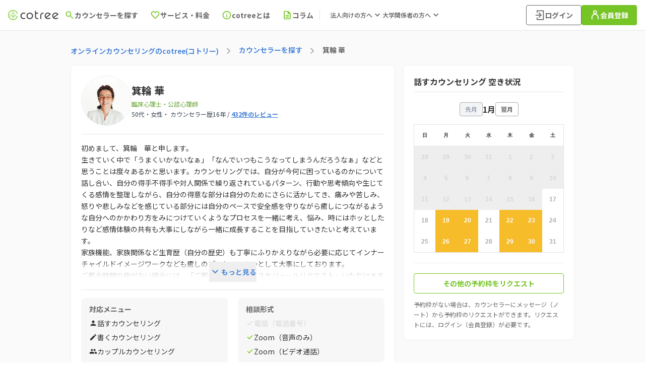

--- FILE ---
content_type: application/javascript; charset=utf-8
request_url: https://cotree.jp/_next/static/chunks/8006-f8cc197e24de2599.js?dpl=dpl_9iKLRDCUtpZuA12xitMN6vx537rb
body_size: 4697
content:
try{!function(){var e="undefined"!=typeof window?window:"undefined"!=typeof global?global:"undefined"!=typeof globalThis?globalThis:"undefined"!=typeof self?self:{},t=(new e.Error).stack;t&&(e._sentryDebugIds=e._sentryDebugIds||{},e._sentryDebugIds[t]="5a025bf4-69d4-4042-b0cb-ad87702ce161",e._sentryDebugIdIdentifier="sentry-dbid-5a025bf4-69d4-4042-b0cb-ad87702ce161")}()}catch(e){}"use strict";(self.webpackChunk_N_E=self.webpackChunk_N_E||[]).push([[8006],{13568:(e,t,n)=>{function r(e,t){return t||(t=e.slice(0)),Object.freeze(Object.defineProperties(e,{raw:{value:Object.freeze(t)}}))}n.d(t,{Toaster:()=>ej,Ay:()=>eC,oR:()=>X});var o,a=n(12115);let i={data:""},s=e=>"object"==typeof window?((e?e.querySelector("#_goober"):window._goober)||Object.assign((e||document.head).appendChild(document.createElement("style")),{innerHTML:" ",id:"_goober"})).firstChild:e||i,l=/(?:([\u0080-\uFFFF\w-%@]+) *:? *([^{;]+?);|([^;}{]*?) *{)|(}\s*)/g,c=/\/\*[^]*?\*\/|  +/g,u=/\n+/g,d=(e,t)=>{let n="",r="",o="";for(let a in e){let i=e[a];"@"==a[0]?"i"==a[1]?n=a+" "+i+";":r+="f"==a[1]?d(i,a):a+"{"+d(i,"k"==a[1]?"":t)+"}":"object"==typeof i?r+=d(i,t?t.replace(/([^,])+/g,e=>a.replace(/(^:.*)|([^,])+/g,t=>/&/.test(t)?t.replace(/&/g,e):e?e+" "+t:t)):a):null!=i&&(a=/^--/.test(a)?a:a.replace(/[A-Z]/g,"-$&").toLowerCase(),o+=d.p?d.p(a,i):a+":"+i+";")}return n+(t&&o?t+"{"+o+"}":o)+r},p={},f=e=>{if("object"==typeof e){let t="";for(let n in e)t+=n+f(e[n]);return t}return e},m=(e,t,n,r,o)=>{let a=f(e),i=p[a]||(p[a]=(e=>{let t=0,n=11;for(;t<e.length;)n=101*n+e.charCodeAt(t++)>>>0;return"go"+n})(a));if(!p[i]){let t=a!==e?e:(e=>{let t,n,r=[{}];for(;t=l.exec(e.replace(c,""));)t[4]?r.shift():t[3]?(n=t[3].replace(u," ").trim(),r.unshift(r[0][n]=r[0][n]||{})):r[0][t[1]]=t[2].replace(u," ").trim();return r[0]})(e);p[i]=d(o?{["@keyframes "+i]:t}:t,n?"":"."+i)}let s=n&&p.g?p.g:null;return n&&(p.g=p[i]),((e,t,n,r)=>{r?t.data=t.data.replace(r,e):-1===t.data.indexOf(e)&&(t.data=n?e+t.data:t.data+e)})(p[i],t,r,s),i},g=(e,t,n)=>e.reduce((e,r,o)=>{let a=t[o];if(a&&a.call){let e=a(n),t=e&&e.props&&e.props.className||/^go/.test(e)&&e;a=t?"."+t:e&&"object"==typeof e?e.props?"":d(e,""):!1===e?"":e}return e+r+(null==a?"":a)},"");function b(e){let t=this||{},n=e.call?e(t.p):e;return m(n.unshift?n.raw?g(n,[].slice.call(arguments,1),t.p):n.reduce((e,n)=>Object.assign(e,n&&n.call?n(t.p):n),{}):n,s(t.target),t.g,t.o,t.k)}b.bind({g:1});let y,h,v,x=b.bind({k:1});function w(e,t){let n=this||{};return function(){let r=arguments;function o(a,i){let s=Object.assign({},a),l=s.className||o.className;n.p=Object.assign({theme:h&&h()},s),n.o=/ *go\d+/.test(l),s.className=b.apply(n,r)+(l?" "+l:""),t&&(s.ref=i);let c=e;return e[0]&&(c=s.as||e,delete s.as),v&&c[0]&&v(s),y(c,s)}return t?t(o):o}}function E(){let e=r(["\nfrom {\n  transform: scale(0) rotate(45deg);\n	opacity: 0;\n}\nto {\n transform: scale(1) rotate(45deg);\n  opacity: 1;\n}"]);return E=function(){return e},e}function k(){let e=r(["\nfrom {\n  transform: scale(0);\n  opacity: 0;\n}\nto {\n  transform: scale(1);\n  opacity: 1;\n}"]);return k=function(){return e},e}function P(){let e=r(["\nfrom {\n  transform: scale(0) rotate(90deg);\n	opacity: 0;\n}\nto {\n  transform: scale(1) rotate(90deg);\n	opacity: 1;\n}"]);return P=function(){return e},e}function O(){let e=r(["\n  width: 20px;\n  opacity: 0;\n  height: 20px;\n  border-radius: 10px;\n  background: ",";\n  position: relative;\n  transform: rotate(45deg);\n\n  animation: "," 0.3s cubic-bezier(0.175, 0.885, 0.32, 1.275)\n    forwards;\n  animation-delay: 100ms;\n\n  &:after,\n  &:before {\n    content: '';\n    animation: "," 0.15s ease-out forwards;\n    animation-delay: 150ms;\n    position: absolute;\n    border-radius: 3px;\n    opacity: 0;\n    background: ",";\n    bottom: 9px;\n    left: 4px;\n    height: 2px;\n    width: 12px;\n  }\n\n  &:before {\n    animation: "," 0.15s ease-out forwards;\n    animation-delay: 180ms;\n    transform: rotate(90deg);\n  }\n"]);return O=function(){return e},e}function j(){let e=r(["\n  from {\n    transform: rotate(0deg);\n  }\n  to {\n    transform: rotate(360deg);\n  }\n"]);return j=function(){return e},e}function C(){let e=r(["\n  width: 12px;\n  height: 12px;\n  box-sizing: border-box;\n  border: 2px solid;\n  border-radius: 100%;\n  border-color: ",";\n  border-right-color: ",";\n  animation: "," 1s linear infinite;\n"]);return C=function(){return e},e}function D(){let e=r(["\nfrom {\n  transform: scale(0) rotate(45deg);\n	opacity: 0;\n}\nto {\n  transform: scale(1) rotate(45deg);\n	opacity: 1;\n}"]);return D=function(){return e},e}function I(){let e=r(["\n0% {\n	height: 0;\n	width: 0;\n	opacity: 0;\n}\n40% {\n  height: 0;\n	width: 6px;\n	opacity: 1;\n}\n100% {\n  opacity: 1;\n  height: 10px;\n}"]);return I=function(){return e},e}function N(){let e=r(["\n  width: 20px;\n  opacity: 0;\n  height: 20px;\n  border-radius: 10px;\n  background: ",";\n  position: relative;\n  transform: rotate(45deg);\n\n  animation: "," 0.3s cubic-bezier(0.175, 0.885, 0.32, 1.275)\n    forwards;\n  animation-delay: 100ms;\n  &:after {\n    content: '';\n    box-sizing: border-box;\n    animation: "," 0.2s ease-out forwards;\n    opacity: 0;\n    animation-delay: 200ms;\n    position: absolute;\n    border-right: 2px solid;\n    border-bottom: 2px solid;\n    border-color: ",";\n    bottom: 6px;\n    left: 6px;\n    height: 10px;\n    width: 6px;\n  }\n"]);return N=function(){return e},e}function z(){let e=r(["\n  position: absolute;\n"]);return z=function(){return e},e}function _(){let e=r(["\n  position: relative;\n  display: flex;\n  justify-content: center;\n  align-items: center;\n  min-width: 20px;\n  min-height: 20px;\n"]);return _=function(){return e},e}function A(){let e=r(["\nfrom {\n  transform: scale(0.6);\n  opacity: 0.4;\n}\nto {\n  transform: scale(1);\n  opacity: 1;\n}"]);return A=function(){return e},e}function T(){let e=r(["\n  position: relative;\n  transform: scale(0.6);\n  opacity: 0.4;\n  min-width: 20px;\n  animation: "," 0.3s 0.12s cubic-bezier(0.175, 0.885, 0.32, 1.275)\n    forwards;\n"]);return T=function(){return e},e}function S(){let e=r(["\n  display: flex;\n  align-items: center;\n  background: #fff;\n  color: #363636;\n  line-height: 1.3;\n  will-change: transform;\n  box-shadow: 0 3px 10px rgba(0, 0, 0, 0.1), 0 3px 3px rgba(0, 0, 0, 0.05);\n  max-width: 350px;\n  pointer-events: auto;\n  padding: 8px 10px;\n  border-radius: 8px;\n"]);return S=function(){return e},e}function M(){let e=r(["\n  display: flex;\n  justify-content: center;\n  margin: 4px 10px;\n  color: inherit;\n  flex: 1 1 auto;\n  white-space: pre-line;\n"]);return M=function(){return e},e}function F(){let e=r(["\n  z-index: 9999;\n  > * {\n    pointer-events: auto;\n  }\n"]);return F=function(){return e},e}var H=e=>"function"==typeof e,R=(e,t)=>H(e)?e(t):e,L=(()=>{let e=0;return()=>(++e).toString()})(),U=(()=>{let e;return()=>{if(void 0===e&&"u">typeof window){let t=matchMedia("(prefers-reduced-motion: reduce)");e=!t||t.matches}return e}})(),q=new Map,B=e=>{if(q.has(e))return;let t=setTimeout(()=>{q.delete(e),J({type:4,toastId:e})},1e3);q.set(e,t)},Y=e=>{let t=q.get(e);t&&clearTimeout(t)},Z=(e,t)=>{switch(t.type){case 0:return{...e,toasts:[t.toast,...e.toasts].slice(0,20)};case 1:return t.toast.id&&Y(t.toast.id),{...e,toasts:e.toasts.map(e=>e.id===t.toast.id?{...e,...t.toast}:e)};case 2:let{toast:n}=t;return e.toasts.find(e=>e.id===n.id)?Z(e,{type:1,toast:n}):Z(e,{type:0,toast:n});case 3:let{toastId:r}=t;return r?B(r):e.toasts.forEach(e=>{B(e.id)}),{...e,toasts:e.toasts.map(e=>e.id===r||void 0===r?{...e,visible:!1}:e)};case 4:return void 0===t.toastId?{...e,toasts:[]}:{...e,toasts:e.toasts.filter(e=>e.id!==t.toastId)};case 5:return{...e,pausedAt:t.time};case 6:let o=t.time-(e.pausedAt||0);return{...e,pausedAt:void 0,toasts:e.toasts.map(e=>({...e,pauseDuration:e.pauseDuration+o}))}}},$=[],G={toasts:[],pausedAt:void 0},J=e=>{G=Z(G,e),$.forEach(e=>{e(G)})},K={blank:4e3,error:4e3,success:2e3,loading:1/0,custom:4e3},Q=function(){let e=arguments.length>0&&void 0!==arguments[0]?arguments[0]:{},[t,n]=(0,a.useState)(G);(0,a.useEffect)(()=>($.push(n),()=>{let e=$.indexOf(n);e>-1&&$.splice(e,1)}),[t]);let r=t.toasts.map(t=>{var n,r;return{...e,...e[t.type],...t,duration:t.duration||(null==(n=e[t.type])?void 0:n.duration)||(null==e?void 0:e.duration)||K[t.type],style:{...e.style,...null==(r=e[t.type])?void 0:r.style,...t.style}}});return{...t,toasts:r}},V=function(e){let t=arguments.length>1&&void 0!==arguments[1]?arguments[1]:"blank",n=arguments.length>2?arguments[2]:void 0;return{createdAt:Date.now(),visible:!0,type:t,ariaProps:{role:"status","aria-live":"polite"},message:e,pauseDuration:0,...n,id:(null==n?void 0:n.id)||L()}},W=e=>(t,n)=>{let r=V(t,e,n);return J({type:2,toast:r}),r.id},X=(e,t)=>W("blank")(e,t);X.error=W("error"),X.success=W("success"),X.loading=W("loading"),X.custom=W("custom"),X.dismiss=e=>{J({type:3,toastId:e})},X.remove=e=>J({type:4,toastId:e}),X.promise=(e,t,n)=>{let r=X.loading(t.loading,{...n,...null==n?void 0:n.loading});return e.then(e=>(X.success(R(t.success,e),{id:r,...n,...null==n?void 0:n.success}),e)).catch(e=>{X.error(R(t.error,e),{id:r,...n,...null==n?void 0:n.error})}),e};var ee=(e,t)=>{J({type:1,toast:{id:e,height:t}})},et=()=>{J({type:5,time:Date.now()})},en=e=>{let{toasts:t,pausedAt:n}=Q(e);(0,a.useEffect)(()=>{if(n)return;let e=Date.now(),r=t.map(t=>{if(t.duration===1/0)return;let n=(t.duration||0)+t.pauseDuration-(e-t.createdAt);if(n<0){t.visible&&X.dismiss(t.id);return}return setTimeout(()=>X.dismiss(t.id),n)});return()=>{r.forEach(e=>e&&clearTimeout(e))}},[t,n]);let r=(0,a.useCallback)(()=>{n&&J({type:6,time:Date.now()})},[n]),o=(0,a.useCallback)((e,n)=>{let{reverseOrder:r=!1,gutter:o=8,defaultPosition:a}=n||{},i=t.filter(t=>(t.position||a)===(e.position||a)&&t.height),s=i.findIndex(t=>t.id===e.id),l=i.filter((e,t)=>t<s&&e.visible).length;return i.filter(e=>e.visible).slice(...r?[l+1]:[0,l]).reduce((e,t)=>e+(t.height||0)+o,0)},[t]);return{toasts:t,handlers:{updateHeight:ee,startPause:et,endPause:r,calculateOffset:o}}},er=x(E()),eo=x(k()),ea=x(P()),ei=w("div")(O(),e=>e.primary||"#ff4b4b",er,eo,e=>e.secondary||"#fff",ea),es=x(j()),el=w("div")(C(),e=>e.secondary||"#e0e0e0",e=>e.primary||"#616161",es),ec=x(D()),eu=x(I()),ed=w("div")(N(),e=>e.primary||"#61d345",ec,eu,e=>e.secondary||"#fff"),ep=w("div")(z()),ef=w("div")(_()),em=x(A()),eg=w("div")(T(),em),eb=e=>{let{toast:t}=e,{icon:n,type:r,iconTheme:o}=t;return void 0!==n?"string"==typeof n?a.createElement(eg,null,n):n:"blank"===r?null:a.createElement(ef,null,a.createElement(el,{...o}),"loading"!==r&&a.createElement(ep,null,"error"===r?a.createElement(ei,{...o}):a.createElement(ed,{...o})))},ey=e=>"\n0% {transform: translate3d(0,".concat(-200*e,"%,0) scale(.6); opacity:.5;}\n100% {transform: translate3d(0,0,0) scale(1); opacity:1;}\n"),eh=e=>"\n0% {transform: translate3d(0,0,-1px) scale(1); opacity:1;}\n100% {transform: translate3d(0,".concat(-150*e,"%,-1px) scale(.6); opacity:0;}\n"),ev=w("div")(S()),ex=w("div")(M()),ew=(e,t)=>{let n=e.includes("top")?1:-1,[r,o]=U()?["0%{opacity:0;} 100%{opacity:1;}","0%{opacity:1;} 100%{opacity:0;}"]:[ey(n),eh(n)];return{animation:t?"".concat(x(r)," 0.35s cubic-bezier(.21,1.02,.73,1) forwards"):"".concat(x(o)," 0.4s forwards cubic-bezier(.06,.71,.55,1)")}},eE=a.memo(e=>{let{toast:t,position:n,style:r,children:o}=e,i=t.height?ew(t.position||n||"top-center",t.visible):{opacity:0},s=a.createElement(eb,{toast:t}),l=a.createElement(ex,{...t.ariaProps},R(t.message,t));return a.createElement(ev,{className:t.className,style:{...i,...r,...t.style}},"function"==typeof o?o({icon:s,message:l}):a.createElement(a.Fragment,null,s,l))});o=a.createElement,d.p=void 0,y=o,h=void 0,v=void 0;var ek=e=>{let{id:t,className:n,style:r,onHeightUpdate:o,children:i}=e,s=a.useCallback(e=>{if(e){let n=()=>{o(t,e.getBoundingClientRect().height)};n(),new MutationObserver(n).observe(e,{subtree:!0,childList:!0,characterData:!0})}},[t,o]);return a.createElement("div",{ref:s,className:n,style:r},i)},eP=(e,t)=>{let n=e.includes("top"),r=e.includes("center")?{justifyContent:"center"}:e.includes("right")?{justifyContent:"flex-end"}:{};return{left:0,right:0,display:"flex",position:"absolute",transition:U()?void 0:"all 230ms cubic-bezier(.21,1.02,.73,1)",transform:"translateY(".concat(t*(n?1:-1),"px)"),...n?{top:0}:{bottom:0},...r}},eO=b(F()),ej=e=>{let{reverseOrder:t,position:n="top-center",toastOptions:r,gutter:o,children:i,containerStyle:s,containerClassName:l}=e,{toasts:c,handlers:u}=en(r);return a.createElement("div",{style:{position:"fixed",zIndex:9999,top:16,left:16,right:16,bottom:16,pointerEvents:"none",...s},className:l,onMouseEnter:u.startPause,onMouseLeave:u.endPause},c.map(e=>{let r=e.position||n,s=eP(r,u.calculateOffset(e,{reverseOrder:t,gutter:o,defaultPosition:n}));return a.createElement(ek,{id:e.id,key:e.id,onHeightUpdate:u.updateHeight,className:e.visible?eO:"",style:s},"custom"===e.type?R(e.message,e):i?i(e):a.createElement(eE,{toast:e,position:r}))}))},eC=X},35695:(e,t,n)=>{var r=n(18999);n.o(r,"redirect")&&n.d(t,{redirect:function(){return r.redirect}}),n.o(r,"useParams")&&n.d(t,{useParams:function(){return r.useParams}}),n.o(r,"usePathname")&&n.d(t,{usePathname:function(){return r.usePathname}}),n.o(r,"useRouter")&&n.d(t,{useRouter:function(){return r.useRouter}}),n.o(r,"useSearchParams")&&n.d(t,{useSearchParams:function(){return r.useSearchParams}})}}]);

--- FILE ---
content_type: image/svg+xml
request_url: https://cotree.jp/assets/images/icons/icon_login.svg
body_size: 157
content:
<svg width="20" height="20" viewBox="0 0 20 20" fill="none" xmlns="http://www.w3.org/2000/svg">
<path fill-rule="evenodd" clip-rule="evenodd" d="M3.875 1.25C3.875 0.766751 4.26675 0.375 4.75 0.375H17.375C17.8583 0.375 18.25 0.766751 18.25 1.25V18.75C18.25 19.2332 17.8583 19.625 17.375 19.625H4.75C4.26675 19.625 3.875 19.2332 3.875 18.75V15.375C3.875 14.8918 4.26675 14.5 4.75 14.5C5.23325 14.5 5.625 14.8918 5.625 15.375V17.875H16.5V2.125H5.625V4.625C5.625 5.10825 5.23325 5.5 4.75 5.5C4.26675 5.5 3.875 5.10825 3.875 4.625V1.25Z" fill="#646464"/>
<path fill-rule="evenodd" clip-rule="evenodd" d="M7.89006 4.99763C8.23654 4.66077 8.79051 4.66857 9.12737 5.01506L13.5024 9.51506C13.8359 9.8581 13.832 10.4054 13.4937 10.7437L9.11872 15.1187C8.77701 15.4604 8.22299 15.4604 7.88128 15.1187C7.53957 14.777 7.53957 14.223 7.88128 13.8813L11.6462 10.1163L7.87263 6.23494C7.53577 5.88846 7.54357 5.33449 7.89006 4.99763Z" fill="#646464"/>
<path fill-rule="evenodd" clip-rule="evenodd" d="M1.625 10.125C1.625 9.64175 2.01675 9.25 2.5 9.25H12.125C12.6082 9.25 13 9.64175 13 10.125C13 10.6082 12.6082 11 12.125 11H2.5C2.01675 11 1.625 10.6082 1.625 10.125Z" fill="#646464"/>
</svg>


--- FILE ---
content_type: text/x-component
request_url: https://cotree.jp/?_rsc=did69
body_size: -76
content:
0:{"b":"FPa1gB91wv-41nbA3HU01","f":[["children","(public)","children","lp",["lp",{"children":["top",{"children":["__PAGE__",{}]}]}],null,[null,null],false]],"S":false}


--- FILE ---
content_type: text/plain; charset=utf-8
request_url: https://timestamp-blocks.karte.io/rewrite-timestamp/timestamp
body_size: -97
content:
2026-01-16T17:04:10.820Z

--- FILE ---
content_type: application/javascript; charset=utf-8
request_url: https://cotree.jp/_next/static/chunks/app/(assessment)/layout-d65066c5cb99dea9.js?dpl=dpl_9iKLRDCUtpZuA12xitMN6vx537rb
body_size: 536
content:
try{!function(){var e="undefined"!=typeof window?window:"undefined"!=typeof global?global:"undefined"!=typeof globalThis?globalThis:"undefined"!=typeof self?self:{},r=(new e.Error).stack;r&&(e._sentryDebugIds=e._sentryDebugIds||{},e._sentryDebugIds[r]="6a127d67-a34e-496b-97c5-3baaba40e7a6",e._sentryDebugIdIdentifier="sentry-dbid-6a127d67-a34e-496b-97c5-3baaba40e7a6")}()}catch(e){}(self.webpackChunk_N_E=self.webpackChunk_N_E||[]).push([[1816,3309,9097],{34477:(e,r,t)=>{"use strict";Object.defineProperty(r,"__esModule",{value:!0}),!function(e,r){for(var t in r)Object.defineProperty(e,t,{enumerable:!0,get:r[t]})}(r,{callServer:function(){return n.callServer},createServerReference:function(){return u},findSourceMapURL:function(){return a.findSourceMapURL}});let n=t(53806),a=t(31818),u=t(34979).createServerReference},35695:(e,r,t)=>{"use strict";var n=t(18999);t.o(n,"redirect")&&t.d(r,{redirect:function(){return n.redirect}}),t.o(n,"useParams")&&t.d(r,{useParams:function(){return n.useParams}}),t.o(n,"usePathname")&&t.d(r,{usePathname:function(){return n.usePathname}}),t.o(n,"useRouter")&&t.d(r,{useRouter:function(){return n.useRouter}}),t.o(n,"useSearchParams")&&t.d(r,{useSearchParams:function(){return n.useSearchParams}})},66766:(e,r,t)=>{"use strict";t.d(r,{default:()=>a.a});var n=t(71469),a=t.n(n)},71469:(e,r,t)=>{"use strict";Object.defineProperty(r,"__esModule",{value:!0}),!function(e,r){for(var t in r)Object.defineProperty(e,t,{enumerable:!0,get:r[t]})}(r,{default:function(){return i},getImageProps:function(){return s}});let n=t(88229),a=t(38883),u=t(33063),o=n._(t(51193));function s(e){let{props:r}=(0,a.getImgProps)(e,{defaultLoader:o.default,imgConf:{deviceSizes:[640,750,828,1080,1200,1920,2048,3840],imageSizes:[16,32,48,64,96,128,256,384],path:"/_next/image",loader:"default",dangerouslyAllowSVG:!1,unoptimized:!1}});for(let[e,t]of Object.entries(r))void 0===t&&delete r[e];return{props:r}}let i=u.Image},99934:(e,r,t)=>{Promise.resolve().then(t.t.bind(t,6874,23)),Promise.resolve().then(t.t.bind(t,33063,23)),Promise.resolve().then(t.bind(t,84253)),Promise.resolve().then(t.bind(t,56531)),Promise.resolve().then(t.bind(t,50048))}},e=>{var r=r=>e(e.s=r);e.O(0,[6874,3063,5791,4850,8441,7951,7358],()=>r(99934)),_N_E=e.O()}]);

--- FILE ---
content_type: image/svg+xml
request_url: https://cotree.jp/assets/images/sns/icon_note.svg
body_size: 95
content:
<svg width="14" height="14" viewBox="0 0 14 14" fill="none" xmlns="http://www.w3.org/2000/svg">
<path d="M0.526367 0.65531C3.01996 0.65531 6.43495 0.528362 8.88677 0.59214C12.1764 0.67657 13.4126 2.1143 13.4544 5.66581C13.4962 7.6739 13.4544 13.4242 13.4544 13.4242H9.89534C9.89534 8.39307 9.91653 7.56274 9.89534 5.97741C9.85357 4.5822 9.45644 3.91709 8.38793 3.79014C7.25646 3.66319 4.08544 3.76888 4.08544 3.76888V13.4242H0.526367V0.65531Z" fill="#040000"/>
</svg>


--- FILE ---
content_type: text/x-component
request_url: https://cotree.jp/counselors?_rsc=did69
body_size: -249
content:
0:{"b":"FPa1gB91wv-41nbA3HU01","f":[["children","(public)","children","counselors","children","__PAGE__",["__PAGE__",{}],null,[null,null],false]],"S":false}


--- FILE ---
content_type: application/javascript; charset=utf-8
request_url: https://cotree.jp/_next/static/chunks/1121-8dd01455fdb68b57.js?dpl=dpl_9iKLRDCUtpZuA12xitMN6vx537rb
body_size: 14256
content:
try{!function(){var e="undefined"!=typeof window?window:"undefined"!=typeof global?global:"undefined"!=typeof globalThis?globalThis:"undefined"!=typeof self?self:{},t=(new e.Error).stack;t&&(e._sentryDebugIds=e._sentryDebugIds||{},e._sentryDebugIds[t]="25565ffd-1d90-4b53-a5eb-a9eaabe208ca",e._sentryDebugIdIdentifier="sentry-dbid-25565ffd-1d90-4b53-a5eb-a9eaabe208ca")}()}catch(e){}(self.webpackChunk_N_E=self.webpackChunk_N_E||[]).push([[1121],{30832:function(e){e.exports=function(){"use strict";var e="millisecond",t="second",r="minute",n="hour",a="week",o="month",i="quarter",u="year",c="date",s="Invalid Date",l=/^(\d{4})[-/]?(\d{1,2})?[-/]?(\d{0,2})[Tt\s]*(\d{1,2})?:?(\d{1,2})?:?(\d{1,2})?[.:]?(\d+)?$/,f=/\[([^\]]+)]|Y{1,4}|M{1,4}|D{1,2}|d{1,4}|H{1,2}|h{1,2}|a|A|m{1,2}|s{1,2}|Z{1,2}|SSS/g,d=function(e,t,r){var n=String(e);return!n||n.length>=t?e:""+Array(t+1-n.length).join(r)+e},v="en",h={};h[v]={name:"en",weekdays:"Sunday_Monday_Tuesday_Wednesday_Thursday_Friday_Saturday".split("_"),months:"January_February_March_April_May_June_July_August_September_October_November_December".split("_"),ordinal:function(e){var t=["th","st","nd","rd"],r=e%100;return"["+e+(t[(r-20)%10]||t[r]||t[0])+"]"}};var p="$isDayjsObject",y=function(e){return e instanceof g||!(!e||!e[p])},m=function e(t,r,n){var a;if(!t)return v;if("string"==typeof t){var o=t.toLowerCase();h[o]&&(a=o),r&&(h[o]=r,a=o);var i=t.split("-");if(!a&&i.length>1)return e(i[0])}else{var u=t.name;h[u]=t,a=u}return!n&&a&&(v=a),a||!n&&v},b=function(e,t){if(y(e))return e.clone();var r="object"==typeof t?t:{};return r.date=e,r.args=arguments,new g(r)},w={s:d,z:function(e){var t=-e.utcOffset(),r=Math.abs(t);return(t<=0?"+":"-")+d(Math.floor(r/60),2,"0")+":"+d(r%60,2,"0")},m:function e(t,r){if(t.date()<r.date())return-e(r,t);var n=12*(r.year()-t.year())+(r.month()-t.month()),a=t.clone().add(n,o),i=r-a<0,u=t.clone().add(n+(i?-1:1),o);return+(-(n+(r-a)/(i?a-u:u-a))||0)},a:function(e){return e<0?Math.ceil(e)||0:Math.floor(e)},p:function(s){return({M:o,y:u,w:a,d:"day",D:c,h:n,m:r,s:t,ms:e,Q:i})[s]||String(s||"").toLowerCase().replace(/s$/,"")},u:function(e){return void 0===e}};w.l=m,w.i=y,w.w=function(e,t){return b(e,{locale:t.$L,utc:t.$u,x:t.$x,$offset:t.$offset})};var g=function(){function d(e){this.$L=m(e.locale,null,!0),this.parse(e),this.$x=this.$x||e.x||{},this[p]=!0}var v=d.prototype;return v.parse=function(e){this.$d=function(e){var t=e.date,r=e.utc;if(null===t)return new Date(NaN);if(w.u(t))return new Date;if(t instanceof Date)return new Date(t);if("string"==typeof t&&!/Z$/i.test(t)){var n=t.match(l);if(n){var a=n[2]-1||0,o=(n[7]||"0").substring(0,3);return r?new Date(Date.UTC(n[1],a,n[3]||1,n[4]||0,n[5]||0,n[6]||0,o)):new Date(n[1],a,n[3]||1,n[4]||0,n[5]||0,n[6]||0,o)}}return new Date(t)}(e),this.init()},v.init=function(){var e=this.$d;this.$y=e.getFullYear(),this.$M=e.getMonth(),this.$D=e.getDate(),this.$W=e.getDay(),this.$H=e.getHours(),this.$m=e.getMinutes(),this.$s=e.getSeconds(),this.$ms=e.getMilliseconds()},v.$utils=function(){return w},v.isValid=function(){return this.$d.toString()!==s},v.isSame=function(e,t){var r=b(e);return this.startOf(t)<=r&&r<=this.endOf(t)},v.isAfter=function(e,t){return b(e)<this.startOf(t)},v.isBefore=function(e,t){return this.endOf(t)<b(e)},v.$g=function(e,t,r){return w.u(e)?this[t]:this.set(r,e)},v.unix=function(){return Math.floor(this.valueOf()/1e3)},v.valueOf=function(){return this.$d.getTime()},v.startOf=function(e,i){var s=this,l=!!w.u(i)||i,f=w.p(e),d=function(e,t){var r=w.w(s.$u?Date.UTC(s.$y,t,e):new Date(s.$y,t,e),s);return l?r:r.endOf("day")},v=function(e,t){return w.w(s.toDate()[e].apply(s.toDate("s"),(l?[0,0,0,0]:[23,59,59,999]).slice(t)),s)},h=this.$W,p=this.$M,y=this.$D,m="set"+(this.$u?"UTC":"");switch(f){case u:return l?d(1,0):d(31,11);case o:return l?d(1,p):d(0,p+1);case a:var b=this.$locale().weekStart||0,g=(h<b?h+7:h)-b;return d(l?y-g:y+(6-g),p);case"day":case c:return v(m+"Hours",0);case n:return v(m+"Minutes",1);case r:return v(m+"Seconds",2);case t:return v(m+"Milliseconds",3);default:return this.clone()}},v.endOf=function(e){return this.startOf(e,!1)},v.$set=function(a,i){var s,l=w.p(a),f="set"+(this.$u?"UTC":""),d=((s={}).day=f+"Date",s[c]=f+"Date",s[o]=f+"Month",s[u]=f+"FullYear",s[n]=f+"Hours",s[r]=f+"Minutes",s[t]=f+"Seconds",s[e]=f+"Milliseconds",s)[l],v="day"===l?this.$D+(i-this.$W):i;if(l===o||l===u){var h=this.clone().set(c,1);h.$d[d](v),h.init(),this.$d=h.set(c,Math.min(this.$D,h.daysInMonth())).$d}else d&&this.$d[d](v);return this.init(),this},v.set=function(e,t){return this.clone().$set(e,t)},v.get=function(e){return this[w.p(e)]()},v.add=function(e,i){var c,s=this;e=Number(e);var l=w.p(i),f=function(t){var r=b(s);return w.w(r.date(r.date()+Math.round(t*e)),s)};if(l===o)return this.set(o,this.$M+e);if(l===u)return this.set(u,this.$y+e);if("day"===l)return f(1);if(l===a)return f(7);var d=((c={})[r]=6e4,c[n]=36e5,c[t]=1e3,c)[l]||1,v=this.$d.getTime()+e*d;return w.w(v,this)},v.subtract=function(e,t){return this.add(-1*e,t)},v.format=function(e){var t=this,r=this.$locale();if(!this.isValid())return r.invalidDate||s;var n=e||"YYYY-MM-DDTHH:mm:ssZ",a=w.z(this),o=this.$H,i=this.$m,u=this.$M,c=r.weekdays,l=r.months,d=r.meridiem,v=function(e,r,a,o){return e&&(e[r]||e(t,n))||a[r].slice(0,o)},h=function(e){return w.s(o%12||12,e,"0")},p=d||function(e,t,r){var n=e<12?"AM":"PM";return r?n.toLowerCase():n};return n.replace(f,function(e,n){return n||function(e){switch(e){case"YY":return String(t.$y).slice(-2);case"YYYY":return w.s(t.$y,4,"0");case"M":return u+1;case"MM":return w.s(u+1,2,"0");case"MMM":return v(r.monthsShort,u,l,3);case"MMMM":return v(l,u);case"D":return t.$D;case"DD":return w.s(t.$D,2,"0");case"d":return String(t.$W);case"dd":return v(r.weekdaysMin,t.$W,c,2);case"ddd":return v(r.weekdaysShort,t.$W,c,3);case"dddd":return c[t.$W];case"H":return String(o);case"HH":return w.s(o,2,"0");case"h":return h(1);case"hh":return h(2);case"a":return p(o,i,!0);case"A":return p(o,i,!1);case"m":return String(i);case"mm":return w.s(i,2,"0");case"s":return String(t.$s);case"ss":return w.s(t.$s,2,"0");case"SSS":return w.s(t.$ms,3,"0");case"Z":return a}return null}(e)||a.replace(":","")})},v.utcOffset=function(){return-(15*Math.round(this.$d.getTimezoneOffset()/15))},v.diff=function(e,c,s){var l,f=this,d=w.p(c),v=b(e),h=(v.utcOffset()-this.utcOffset())*6e4,p=this-v,y=function(){return w.m(f,v)};switch(d){case u:l=y()/12;break;case o:l=y();break;case i:l=y()/3;break;case a:l=(p-h)/6048e5;break;case"day":l=(p-h)/864e5;break;case n:l=p/36e5;break;case r:l=p/6e4;break;case t:l=p/1e3;break;default:l=p}return s?l:w.a(l)},v.daysInMonth=function(){return this.endOf(o).$D},v.$locale=function(){return h[this.$L]},v.locale=function(e,t){if(!e)return this.$L;var r=this.clone(),n=m(e,t,!0);return n&&(r.$L=n),r},v.clone=function(){return w.w(this.$d,this)},v.toDate=function(){return new Date(this.valueOf())},v.toJSON=function(){return this.isValid()?this.toISOString():null},v.toISOString=function(){return this.$d.toISOString()},v.toString=function(){return this.$d.toUTCString()},d}(),O=g.prototype;return b.prototype=O,[["$ms",e],["$s",t],["$m",r],["$H",n],["$W","day"],["$M",o],["$y",u],["$D",c]].forEach(function(e){O[e[1]]=function(t){return this.$g(t,e[0],e[1])}}),b.extend=function(e,t){return e.$i||(e(t,g,b),e.$i=!0),b},b.locale=m,b.isDayjs=y,b.unix=function(e){return b(1e3*e)},b.en=h[v],b.Ls=h,b.p={},b}()},31824:(e,t,r)=>{"use strict";r.d(t,{Ay:()=>tk});var n=r(95155),a=r(12115);let o=function(){for(var e,t,r=0,n="";r<arguments.length;)(e=arguments[r++])&&(t=function e(t){var r,n,a="";if("string"==typeof t||"number"==typeof t)a+=t;else if("object"==typeof t)if(Array.isArray(t))for(r=0;r<t.length;r++)t[r]&&(n=e(t[r]))&&(a&&(a+=" "),a+=n);else for(r in t)t[r]&&(a&&(a+=" "),a+=r);return a}(e))&&(n&&(n+=" "),n+=t);return n},i=(e,t,r,n)=>{if("length"===r||"prototype"===r||"arguments"===r||"caller"===r)return;let a=Object.getOwnPropertyDescriptor(e,r),o=Object.getOwnPropertyDescriptor(t,r);(u(a,o)||!n)&&Object.defineProperty(e,r,o)},u=function(e,t){return void 0===e||e.configurable||e.writable===t.writable&&e.enumerable===t.enumerable&&e.configurable===t.configurable&&(e.writable||e.value===t.value)},c=(e,t)=>{let r=Object.getPrototypeOf(t);r!==Object.getPrototypeOf(e)&&Object.setPrototypeOf(e,r)},s=(e,t)=>`/* Wrapped ${e}*/
${t}`,l=Object.getOwnPropertyDescriptor(Function.prototype,"toString"),f=Object.getOwnPropertyDescriptor(Function.prototype.toString,"name"),d=(e,t,r)=>{let n=""===r?"":`with ${r.trim()}() `,a=s.bind(null,n,t.toString());Object.defineProperty(a,"name",f);let{writable:o,enumerable:i,configurable:u}=l;Object.defineProperty(e,"toString",{value:a,writable:o,enumerable:i,configurable:u})},v=new WeakMap,h=new WeakMap;function p(e,{cacheKey:t,cache:r=new Map,maxAge:n}={}){if(0===n)return e;if("number"==typeof n){if(n>0x7fffffff)throw TypeError("The `maxAge` option cannot exceed 2147483647.");if(n<0)throw TypeError("The `maxAge` option should not be a negative number.")}let a=function(...a){let o=t?t(a):a[0],i=r.get(o);if(i)return i.data;let u=e.apply(this,a),c="function"==typeof n?n(...a):n;if(r.set(o,{data:u,maxAge:c?Date.now()+c:Number.POSITIVE_INFINITY}),c&&c>0&&c!==Number.POSITIVE_INFINITY){let t=setTimeout(()=>{r.delete(o)},c);t.unref?.();let n=h.get(e)??new Set;n.add(t),h.set(e,n)}return u};return!function(e,t,{ignoreNonConfigurable:r=!1}={}){let{name:n}=e;for(let n of Reflect.ownKeys(t))i(e,t,n,r);c(e,t),d(e,t,n)}(a,e,{ignoreNonConfigurable:!0}),v.set(a,r),a}function y(e){return"string"==typeof e}function m(e,t,r){return r.indexOf(e)===t}function b(e){return -1===e.indexOf(",")?e:e.split(",")}var w=p(function(e){var t=void 0===e?{}:e,r=t.useFallbackLocale,n=t.fallbackLocale,a=[];if("undefined"!=typeof navigator){for(var o=navigator.languages||[],i=[],u=0;u<o.length;u++){var c=o[u];i=i.concat(b(c))}var s=navigator.language,l=s?b(s):s;a=a.concat(i,l)}return(void 0===r||r)&&a.push(void 0===n?"en-US":n),a.filter(y).map(function e(t){if(!t)return t;if("C"===t||"posix"===t||"POSIX"===t)return"en-US";if(-1!==t.indexOf(".")){var r=t.split(".")[0],n=void 0===r?"":r;return e(n)}if(-1!==t.indexOf("@")){var a=t.split("@")[0],n=void 0===a?"":a;return e(n)}if(-1===t.indexOf("-")||t.toLowerCase()!==t)return t;var o=t.split("-"),i=o[0],u=o[1];return"".concat(i,"-").concat((void 0===u?"":u).toUpperCase())}).filter(m)},{cacheKey:JSON.stringify}),g=p(function(e){return w(e)[0]||null},{cacheKey:JSON.stringify});function O(e,t,r){return function(n,a=r){return t(e(n)+a)}}function D(e){return function(t){return new Date(e(t).getTime()-1)}}function x(e,t){return function(r){return[e(r),t(r)]}}function _(e){if(e instanceof Date)return e.getFullYear();if("number"==typeof e)return e;let t=Number.parseInt(e,10);if("string"==typeof e&&!Number.isNaN(t))return t;throw Error(`Failed to get year from date: ${e}.`)}function S(e){if(e instanceof Date)return e.getMonth();throw Error(`Failed to get month from date: ${e}.`)}function j(e){if(e instanceof Date)return e.getDate();throw Error(`Failed to get year from date: ${e}.`)}function $(e){let t=_(e),r=new Date;return r.setFullYear(t+(-t+1)%100,0,1),r.setHours(0,0,0,0),r}let T=O(_,$,-100),M=O(_,$,100),k=D(M),N=O(_,k,-100);O(_,k,100);let Y=x($,k);function C(e){let t=_(e),r=new Date;return r.setFullYear(t+(-t+1)%10,0,1),r.setHours(0,0,0,0),r}let I=O(_,C,-10),L=O(_,C,10),A=D(L),P=O(_,A,-10);O(_,A,10);let E=x(C,A);function W(e){let t=_(e),r=new Date;return r.setFullYear(t,0,1),r.setHours(0,0,0,0),r}let H=O(_,W,-1),F=O(_,W,1),R=D(F),U=O(_,R,-1);O(_,R,1);let V=x(W,R);function z(e,t){return function(r,n=t){let a=_(r),o=S(r)+n,i=new Date;return i.setFullYear(a,o,1),i.setHours(0,0,0,0),e(i)}}function G(e){let t=_(e),r=S(e),n=new Date;return n.setFullYear(t,r,1),n.setHours(0,0,0,0),n}let Z=z(G,-1),B=z(G,1),J=D(B),q=z(J,-1);z(J,1);let K=x(G,J);function Q(e,t){return function(r,n=t){let a=_(r),o=S(r),i=j(r)+n,u=new Date;return u.setFullYear(a,o,i),u.setHours(0,0,0,0),e(u)}}function X(e){let t=_(e),r=S(e),n=j(e),a=new Date;return a.setFullYear(t,r,n),a.setHours(0,0,0,0),a}Q(X,-1);let ee=D(Q(X,1));Q(ee,-1),Q(ee,1);let et=x(X,ee);var er={GREGORY:"gregory",HEBREW:"hebrew",ISLAMIC:"islamic",ISO_8601:"iso8601"},en={gregory:["en-CA","en-US","es-AR","es-BO","es-CL","es-CO","es-CR","es-DO","es-EC","es-GT","es-HN","es-MX","es-NI","es-PA","es-PE","es-PR","es-SV","es-VE","pt-BR"],hebrew:["he","he-IL"],islamic:["ar","ar-AE","ar-BH","ar-DZ","ar-EG","ar-IQ","ar-JO","ar-KW","ar-LY","ar-OM","ar-QA","ar-SA","ar-SD","ar-SY","ar-YE","dv","dv-MV","ps","ps-AR"]},ea=new Map;function eo(e){return function(t,r){return function(t,r){var n=t||g();ea.has(n)||ea.set(n,new Map);var a=ea.get(n);return a.has(e)||a.set(e,new Intl.DateTimeFormat(n||void 0,e).format),a.get(e)(r)}(t,new Date(new Date(r).setHours(12)))}}eo({day:"numeric",month:"numeric",year:"numeric"});var ei=eo({day:"numeric"}),eu=eo({day:"numeric",month:"long",year:"numeric"}),ec=eo({month:"long"}),es=eo({month:"long",year:"numeric"}),el=eo({weekday:"short"}),ef=eo({weekday:"long"}),ed=eo({year:"numeric"});function ev(e,t){void 0===t&&(t=er.ISO_8601);var r=e.getDay();switch(t){case er.ISO_8601:return(r+6)%7;case er.ISLAMIC:return(r+1)%7;case er.HEBREW:case er.GREGORY:return r;default:throw Error("Unsupported calendar type.")}}function eh(e,t){return void 0===t&&(t=er.ISO_8601),new Date(_(e),S(e),e.getDate()-ev(e,t))}function ep(e,t){switch(e){case"century":return $(t);case"decade":return C(t);case"year":return W(t);case"month":return G(t);case"day":return X(t);default:throw Error("Invalid rangeType: ".concat(e))}}function ey(e,t){switch(e){case"century":return M(t);case"decade":return L(t);case"year":return F(t);case"month":return B(t);default:throw Error("Invalid rangeType: ".concat(e))}}function em(e,t){switch(e){case"century":return k(t);case"decade":return A(t);case"year":return R(t);case"month":return J(t);case"day":return ee(t);default:throw Error("Invalid rangeType: ".concat(e))}}function eb(e,t){switch(e){case"century":return Y(t);case"decade":return E(t);case"year":return V(t);case"month":return K(t);case"day":return et(t);default:throw Error("Invalid rangeType: ".concat(e))}}function ew(e,t,r){return r.map(function(r){return(t||ed)(e,r)}).join(" – ")}function eg(e,t){void 0===t&&(t=er.ISO_8601);var r=e.getDay();switch(t){case er.ISLAMIC:case er.HEBREW:return 5===r||6===r;case er.ISO_8601:case er.GREGORY:return 6===r||0===r;default:throw Error("Unsupported calendar type.")}}var eO="react-calendar__navigation";function eD(e){var t,r=e.activeStartDate,a=e.drillUp,o=e.formatMonthYear,i=void 0===o?es:o,u=e.formatYear,c=void 0===u?ed:u,s=e.locale,l=e.maxDate,f=e.minDate,d=e.navigationAriaLabel,v=e.navigationAriaLive,h=e.navigationLabel,p=e.next2AriaLabel,y=e.next2Label,m=void 0===y?"\xbb":y,b=e.nextAriaLabel,w=e.nextLabel,O=void 0===w?"›":w,D=e.prev2AriaLabel,x=e.prev2Label,_=void 0===x?"\xab":x,S=e.prevAriaLabel,j=e.prevLabel,$=void 0===j?"‹":j,M=e.setActiveStartDate,k=e.showDoubleView,C=e.view,A=e.views.indexOf(C)>0,W="century"!==C,R=function(e,t){switch(e){case"century":return T(t);case"decade":return I(t);case"year":return H(t);case"month":return Z(t);default:throw Error("Invalid rangeType: ".concat(e))}}(C,r),V=W?function(e,t){switch(e){case"decade":return I(t,-100);case"year":return H(t,-10);case"month":return Z(t,-12);default:throw Error("Invalid rangeType: ".concat(e))}}(C,r):void 0,z=ey(C,r),G=W?function(e,t){switch(e){case"decade":return L(t,100);case"year":return F(t,10);case"month":return B(t,12);default:throw Error("Invalid rangeType: ".concat(e))}}(C,r):void 0,J=function(){if(0>R.getFullYear())return!0;var e=function(e,t){switch(e){case"century":return N(t);case"decade":return P(t);case"year":return U(t);case"month":return q(t);default:throw Error("Invalid rangeType: ".concat(e))}}(C,r);return f&&f>=e}(),K=W&&function(){if(0>V.getFullYear())return!0;var e=function(e,t){switch(e){case"decade":return P(t,-100);case"year":return U(t,-10);case"month":return q(t,-12);default:throw Error("Invalid rangeType: ".concat(e))}}(C,r);return f&&f>=e}(),Q=l&&l<z,X=W&&l&&l<G;function ee(e){var t=function(){switch(C){case"century":return ew(s,c,Y(e));case"decade":return ew(s,c,E(e));case"year":return c(s,e);case"month":return i(s,e);default:throw Error("Invalid view: ".concat(C,"."))}}();return h?h({date:e,label:t,locale:s||g()||void 0,view:C}):t}return(0,n.jsxs)("div",{className:eO,children:[null!==_&&W?(0,n.jsx)("button",{"aria-label":void 0===D?"":D,className:"".concat(eO,"__arrow ").concat(eO,"__prev2-button"),disabled:K,onClick:function(){M(V,"prev2")},type:"button",children:_}):null,null!==$&&(0,n.jsx)("button",{"aria-label":void 0===S?"":S,className:"".concat(eO,"__arrow ").concat(eO,"__prev-button"),disabled:J,onClick:function(){M(R,"prev")},type:"button",children:$}),(t="".concat(eO,"__label"),(0,n.jsxs)("button",{"aria-label":void 0===d?"":d,"aria-live":v,className:t,disabled:!A,onClick:a,style:{flexGrow:1},type:"button",children:[(0,n.jsx)("span",{className:"".concat(t,"__labelText ").concat(t,"__labelText--from"),children:ee(r)}),k?(0,n.jsxs)(n.Fragment,{children:[(0,n.jsx)("span",{className:"".concat(t,"__divider"),children:" – "}),(0,n.jsx)("span",{className:"".concat(t,"__labelText ").concat(t,"__labelText--to"),children:ee(z)})]}):null]})),null!==O&&(0,n.jsx)("button",{"aria-label":void 0===b?"":b,className:"".concat(eO,"__arrow ").concat(eO,"__next-button"),disabled:Q,onClick:function(){M(z,"next")},type:"button",children:O}),null!==m&&W?(0,n.jsx)("button",{"aria-label":void 0===p?"":p,className:"".concat(eO,"__arrow ").concat(eO,"__next2-button"),disabled:X,onClick:function(){M(G,"next2")},type:"button",children:m}):null]})}var ex=function(){return(ex=Object.assign||function(e){for(var t,r=1,n=arguments.length;r<n;r++)for(var a in t=arguments[r])Object.prototype.hasOwnProperty.call(t,a)&&(e[a]=t[a]);return e}).apply(this,arguments)},e_=function(e,t){var r={};for(var n in e)Object.prototype.hasOwnProperty.call(e,n)&&0>t.indexOf(n)&&(r[n]=e[n]);if(null!=e&&"function"==typeof Object.getOwnPropertySymbols)for(var a=0,n=Object.getOwnPropertySymbols(e);a<n.length;a++)0>t.indexOf(n[a])&&Object.prototype.propertyIsEnumerable.call(e,n[a])&&(r[n[a]]=e[n[a]]);return r};function eS(e){return"".concat(e,"%")}function ej(e){var t=e.children,r=e.className,o=e.count,i=e.direction,u=e.offset,c=e.style,s=e.wrap,l=e_(e,["children","className","count","direction","offset","style","wrap"]);return(0,n.jsx)("div",ex({className:r,style:ex({display:"flex",flexDirection:i,flexWrap:s?"wrap":"nowrap"},c)},l,{children:a.Children.map(t,function(e,t){var r=u&&0===t?eS(100*u/o):null;return(0,a.cloneElement)(e,ex(ex({},e.props),{style:{flexBasis:eS(100/o),flexShrink:0,flexGrow:0,overflow:"hidden",marginLeft:r,marginInlineStart:r,marginInlineEnd:0}}))})}))}function e$(e,t){return t[0]<=e&&t[1]>=e}function eT(e,t){return e$(e[0],t)||e$(e[1],t)}function eM(e,t,r){var n=eT(t,e),a=[];if(n){a.push(r);var o=e$(e[0],t),i=e$(e[1],t);o&&a.push("".concat(r,"Start")),i&&a.push("".concat(r,"End")),o&&i&&a.push("".concat(r,"BothEnds"))}return a}function ek(e){for(var t=e.className,r=e.count,a=e.dateTransform,o=e.dateType,i=e.end,u=e.hover,c=e.offset,s=e.renderTile,l=e.start,f=e.step,d=void 0===f?1:f,v=e.value,h=e.valueType,p=[],y=l;y<=i;y+=d){var m=a(y);p.push(s({classes:function(e){if(!e)throw Error("args is required");var t=e.value,r=e.date,n=e.hover,a="react-calendar__tile",o=[a];if(!r)return o;var i=new Date,u=function(){if(Array.isArray(r))return r;var t=e.dateType;if(!t)throw Error("dateType is required when date is not an array of two dates");return eb(t,r)}();if(e$(i,u)&&o.push("".concat(a,"--now")),!t||!(Array.isArray(t)?null!==t[0]&&null!==t[1]:null!==t))return o;var c=function(){if(Array.isArray(t))return t;var r=e.valueType;if(!r)throw Error("valueType is required when value is not an array of two dates");return eb(r,t)}();c[0]<=u[0]&&c[1]>=u[1]?o.push("".concat(a,"--active")):eT(c,u)&&o.push("".concat(a,"--hasActive"));var s=eM(c,u,"".concat(a,"--range"));o.push.apply(o,s);var l=Array.isArray(t)?t:[t];if(n&&1===l.length){var f=eM(n>c[0]?[c[0],n]:[n,c[0]],u,"".concat(a,"--hover"));o.push.apply(o,f)}return o}({date:m,dateType:o,hover:u,value:v,valueType:h}),date:m}))}return(0,n.jsx)(ej,{className:t,count:void 0===r?3:r,offset:c,wrap:!0,children:p})}function eN(e){var t=e.activeStartDate,r=e.children,i=e.classes,u=e.date,c=e.formatAbbr,s=e.locale,l=e.maxDate,f=e.maxDateTransform,d=e.minDate,v=e.minDateTransform,h=e.onClick,p=e.onMouseOver,y=e.style,m=e.tileClassName,b=e.tileContent,w=e.tileDisabled,g=e.view,O=(0,a.useMemo)(function(){return"function"==typeof m?m({activeStartDate:t,date:u,view:g}):m},[t,u,m,g]),D=(0,a.useMemo)(function(){return"function"==typeof b?b({activeStartDate:t,date:u,view:g}):b},[t,u,b,g]);return(0,n.jsxs)("button",{className:o(i,O),disabled:d&&v(d)>u||l&&f(l)<u||(null==w?void 0:w({activeStartDate:t,date:u,view:g})),onClick:h?function(e){return h(u,e)}:void 0,onFocus:p?function(){return p(u)}:void 0,onMouseOver:p?function(){return p(u)}:void 0,style:y,type:"button",children:[c?(0,n.jsx)("abbr",{"aria-label":c(s,u),children:r}):r,D]})}var eY=function(){return(eY=Object.assign||function(e){for(var t,r=1,n=arguments.length;r<n;r++)for(var a in t=arguments[r])Object.prototype.hasOwnProperty.call(t,a)&&(e[a]=t[a]);return e}).apply(this,arguments)},eC=function(e,t){var r={};for(var n in e)Object.prototype.hasOwnProperty.call(e,n)&&0>t.indexOf(n)&&(r[n]=e[n]);if(null!=e&&"function"==typeof Object.getOwnPropertySymbols)for(var a=0,n=Object.getOwnPropertySymbols(e);a<n.length;a++)0>t.indexOf(n[a])&&Object.prototype.propertyIsEnumerable.call(e,n[a])&&(r[n[a]]=e[n[a]]);return r},eI="react-calendar__century-view__decades__decade";function eL(e){var t=e.classes,r=void 0===t?[]:t,a=e.currentCentury,o=e.formatYear,i=eC(e,["classes","currentCentury","formatYear"]),u=i.date,c=i.locale,s=[];return r&&s.push.apply(s,r),eI&&s.push(eI),$(u).getFullYear()!==a&&s.push("".concat(eI,"--neighboringCentury")),(0,n.jsx)(eN,eY({},i,{classes:s,maxDateTransform:A,minDateTransform:C,view:"century",children:ew(c,void 0===o?ed:o,E(u))}))}var eA=function(){return(eA=Object.assign||function(e){for(var t,r=1,n=arguments.length;r<n;r++)for(var a in t=arguments[r])Object.prototype.hasOwnProperty.call(t,a)&&(e[a]=t[a]);return e}).apply(this,arguments)},eP=function(e,t){var r={};for(var n in e)Object.prototype.hasOwnProperty.call(e,n)&&0>t.indexOf(n)&&(r[n]=e[n]);if(null!=e&&"function"==typeof Object.getOwnPropertySymbols)for(var a=0,n=Object.getOwnPropertySymbols(e);a<n.length;a++)0>t.indexOf(n[a])&&Object.prototype.propertyIsEnumerable.call(e,n[a])&&(r[n[a]]=e[n[a]]);return r};function eE(e){var t=e.activeStartDate,r=e.hover,a=e.showNeighboringCentury,o=e.value,i=e.valueType,u=eP(e,["activeStartDate","hover","showNeighboringCentury","value","valueType"]),c=_($(t)),s=c+(a?119:99);return(0,n.jsx)(ek,{className:"react-calendar__century-view__decades",dateTransform:C,dateType:"decade",end:s,hover:r,renderTile:function(e){var r=e.date,a=eP(e,["date"]);return(0,n.jsx)(eL,eA({},u,a,{activeStartDate:t,currentCentury:c,date:r}),r.getTime())},start:c,step:10,value:o,valueType:i})}var eW=function(){return(eW=Object.assign||function(e){for(var t,r=1,n=arguments.length;r<n;r++)for(var a in t=arguments[r])Object.prototype.hasOwnProperty.call(t,a)&&(e[a]=t[a]);return e}).apply(this,arguments)};function eH(e){return(0,n.jsx)("div",{className:"react-calendar__century-view",children:(0,n.jsx)(eE,eW({},e))})}var eF=function(){return(eF=Object.assign||function(e){for(var t,r=1,n=arguments.length;r<n;r++)for(var a in t=arguments[r])Object.prototype.hasOwnProperty.call(t,a)&&(e[a]=t[a]);return e}).apply(this,arguments)},eR=function(e,t){var r={};for(var n in e)Object.prototype.hasOwnProperty.call(e,n)&&0>t.indexOf(n)&&(r[n]=e[n]);if(null!=e&&"function"==typeof Object.getOwnPropertySymbols)for(var a=0,n=Object.getOwnPropertySymbols(e);a<n.length;a++)0>t.indexOf(n[a])&&Object.prototype.propertyIsEnumerable.call(e,n[a])&&(r[n[a]]=e[n[a]]);return r},eU="react-calendar__decade-view__years__year";function eV(e){var t=e.classes,r=void 0===t?[]:t,a=e.currentDecade,o=e.formatYear,i=void 0===o?ed:o,u=eR(e,["classes","currentDecade","formatYear"]),c=u.date,s=u.locale,l=[];return r&&l.push.apply(l,r),eU&&l.push(eU),C(c).getFullYear()!==a&&l.push("".concat(eU,"--neighboringDecade")),(0,n.jsx)(eN,eF({},u,{classes:l,maxDateTransform:R,minDateTransform:W,view:"decade",children:i(s,c)}))}var ez=function(){return(ez=Object.assign||function(e){for(var t,r=1,n=arguments.length;r<n;r++)for(var a in t=arguments[r])Object.prototype.hasOwnProperty.call(t,a)&&(e[a]=t[a]);return e}).apply(this,arguments)},eG=function(e,t){var r={};for(var n in e)Object.prototype.hasOwnProperty.call(e,n)&&0>t.indexOf(n)&&(r[n]=e[n]);if(null!=e&&"function"==typeof Object.getOwnPropertySymbols)for(var a=0,n=Object.getOwnPropertySymbols(e);a<n.length;a++)0>t.indexOf(n[a])&&Object.prototype.propertyIsEnumerable.call(e,n[a])&&(r[n[a]]=e[n[a]]);return r};function eZ(e){var t=e.activeStartDate,r=e.hover,a=e.showNeighboringDecade,o=e.value,i=e.valueType,u=eG(e,["activeStartDate","hover","showNeighboringDecade","value","valueType"]),c=_(C(t)),s=c+(a?11:9);return(0,n.jsx)(ek,{className:"react-calendar__decade-view__years",dateTransform:W,dateType:"year",end:s,hover:r,renderTile:function(e){var r=e.date,a=eG(e,["date"]);return(0,n.jsx)(eV,ez({},u,a,{activeStartDate:t,currentDecade:c,date:r}),r.getTime())},start:c,value:o,valueType:i})}var eB=function(){return(eB=Object.assign||function(e){for(var t,r=1,n=arguments.length;r<n;r++)for(var a in t=arguments[r])Object.prototype.hasOwnProperty.call(t,a)&&(e[a]=t[a]);return e}).apply(this,arguments)};function eJ(e){return(0,n.jsx)("div",{className:"react-calendar__decade-view",children:(0,n.jsx)(eZ,eB({},e))})}var eq=function(){return(eq=Object.assign||function(e){for(var t,r=1,n=arguments.length;r<n;r++)for(var a in t=arguments[r])Object.prototype.hasOwnProperty.call(t,a)&&(e[a]=t[a]);return e}).apply(this,arguments)},eK=function(e,t){var r={};for(var n in e)Object.prototype.hasOwnProperty.call(e,n)&&0>t.indexOf(n)&&(r[n]=e[n]);if(null!=e&&"function"==typeof Object.getOwnPropertySymbols)for(var a=0,n=Object.getOwnPropertySymbols(e);a<n.length;a++)0>t.indexOf(n[a])&&Object.prototype.propertyIsEnumerable.call(e,n[a])&&(r[n[a]]=e[n[a]]);return r},eQ=function(e,t,r){if(r||2==arguments.length)for(var n,a=0,o=t.length;a<o;a++)!n&&a in t||(n||(n=Array.prototype.slice.call(t,0,a)),n[a]=t[a]);return e.concat(n||Array.prototype.slice.call(t))};function eX(e){var t=e.classes,r=e.formatMonth,a=e.formatMonthYear,o=eK(e,["classes","formatMonth","formatMonthYear"]),i=o.date,u=o.locale;return(0,n.jsx)(eN,eq({},o,{classes:eQ(eQ([],void 0===t?[]:t,!0),["react-calendar__year-view__months__month"],!1),formatAbbr:void 0===a?es:a,maxDateTransform:J,minDateTransform:G,view:"year",children:(void 0===r?ec:r)(u,i)}))}var e0=function(){return(e0=Object.assign||function(e){for(var t,r=1,n=arguments.length;r<n;r++)for(var a in t=arguments[r])Object.prototype.hasOwnProperty.call(t,a)&&(e[a]=t[a]);return e}).apply(this,arguments)},e1=function(e,t){var r={};for(var n in e)Object.prototype.hasOwnProperty.call(e,n)&&0>t.indexOf(n)&&(r[n]=e[n]);if(null!=e&&"function"==typeof Object.getOwnPropertySymbols)for(var a=0,n=Object.getOwnPropertySymbols(e);a<n.length;a++)0>t.indexOf(n[a])&&Object.prototype.propertyIsEnumerable.call(e,n[a])&&(r[n[a]]=e[n[a]]);return r};function e2(e){var t=e.activeStartDate,r=e.hover,a=e.value,o=e.valueType,i=e1(e,["activeStartDate","hover","value","valueType"]),u=_(t);return(0,n.jsx)(ek,{className:"react-calendar__year-view__months",dateTransform:function(e){var t=new Date;return t.setFullYear(u,e,1),G(t)},dateType:"month",end:11,hover:r,renderTile:function(e){var r=e.date,a=e1(e,["date"]);return(0,n.jsx)(eX,e0({},i,a,{activeStartDate:t,date:r}),r.getTime())},start:0,value:a,valueType:o})}var e6=function(){return(e6=Object.assign||function(e){for(var t,r=1,n=arguments.length;r<n;r++)for(var a in t=arguments[r])Object.prototype.hasOwnProperty.call(t,a)&&(e[a]=t[a]);return e}).apply(this,arguments)};function e3(e){return(0,n.jsx)("div",{className:"react-calendar__year-view",children:(0,n.jsx)(e2,e6({},e))})}var e5=function(){return(e5=Object.assign||function(e){for(var t,r=1,n=arguments.length;r<n;r++)for(var a in t=arguments[r])Object.prototype.hasOwnProperty.call(t,a)&&(e[a]=t[a]);return e}).apply(this,arguments)},e4=function(e,t){var r={};for(var n in e)Object.prototype.hasOwnProperty.call(e,n)&&0>t.indexOf(n)&&(r[n]=e[n]);if(null!=e&&"function"==typeof Object.getOwnPropertySymbols)for(var a=0,n=Object.getOwnPropertySymbols(e);a<n.length;a++)0>t.indexOf(n[a])&&Object.prototype.propertyIsEnumerable.call(e,n[a])&&(r[n[a]]=e[n[a]]);return r},e8="react-calendar__month-view__days__day";function e9(e){var t=e.calendarType,r=e.classes,a=void 0===r?[]:r,o=e.currentMonthIndex,i=e.formatDay,u=e.formatLongDate,c=e4(e,["calendarType","classes","currentMonthIndex","formatDay","formatLongDate"]),s=c.date,l=c.locale,f=[];return a&&f.push.apply(f,a),e8&&f.push(e8),eg(s,t)&&f.push("".concat(e8,"--weekend")),s.getMonth()!==o&&f.push("".concat(e8,"--neighboringMonth")),(0,n.jsx)(eN,e5({},c,{classes:f,formatAbbr:void 0===u?eu:u,maxDateTransform:ee,minDateTransform:X,view:"month",children:(void 0===i?ei:i)(l,s)}))}var e7=function(){return(e7=Object.assign||function(e){for(var t,r=1,n=arguments.length;r<n;r++)for(var a in t=arguments[r])Object.prototype.hasOwnProperty.call(t,a)&&(e[a]=t[a]);return e}).apply(this,arguments)},te=function(e,t){var r={};for(var n in e)Object.prototype.hasOwnProperty.call(e,n)&&0>t.indexOf(n)&&(r[n]=e[n]);if(null!=e&&"function"==typeof Object.getOwnPropertySymbols)for(var a=0,n=Object.getOwnPropertySymbols(e);a<n.length;a++)0>t.indexOf(n[a])&&Object.prototype.propertyIsEnumerable.call(e,n[a])&&(r[n[a]]=e[n[a]]);return r};function tt(e){var t=e.activeStartDate,r=e.calendarType,a=e.hover,o=e.showFixedNumberOfWeeks,i=e.showNeighboringMonth,u=e.value,c=e.valueType,s=te(e,["activeStartDate","calendarType","hover","showFixedNumberOfWeeks","showNeighboringMonth","value","valueType"]),l=_(t),f=S(t),d=o||i,v=ev(t,r),h=(d?-v:0)+1,p=function(){if(o)return h+42-1;var e=j(J(t));if(i){var n=new Date;return n.setFullYear(l,f,e),n.setHours(0,0,0,0),e+(7-ev(n,r)-1)}return e}();return(0,n.jsx)(ek,{className:"react-calendar__month-view__days",count:7,dateTransform:function(e){var t=new Date;return t.setFullYear(l,f,e),X(t)},dateType:"day",hover:a,end:p,renderTile:function(e){var a=e.date,o=te(e,["date"]);return(0,n.jsx)(e9,e7({},s,o,{activeStartDate:t,calendarType:r,currentMonthIndex:f,date:a}),a.getTime())},offset:d?0:v,start:h,value:u,valueType:c})}var tr="react-calendar__month-view__weekdays",tn="".concat(tr,"__weekday");function ta(e){for(var t=e.calendarType,r=e.formatShortWeekday,a=void 0===r?el:r,i=e.formatWeekday,u=void 0===i?ef:i,c=e.locale,s=e.onMouseLeave,l=G(new Date),f=_(l),d=S(l),v=[],h=1;h<=7;h+=1){var p=new Date(f,d,h-ev(l,t)),y=u(c,p);v.push((0,n.jsx)("div",{className:o(tn,p.getDay()===new Date().getDay()&&"".concat(tn,"--current"),eg(p,t)&&"".concat(tn,"--weekend")),children:(0,n.jsx)("abbr",{"aria-label":y,title:y,children:a(c,p).replace(".","")})},h))}return(0,n.jsx)(ej,{className:tr,count:7,onFocus:s,onMouseOver:s,children:v})}var to=function(){return(to=Object.assign||function(e){for(var t,r=1,n=arguments.length;r<n;r++)for(var a in t=arguments[r])Object.prototype.hasOwnProperty.call(t,a)&&(e[a]=t[a]);return e}).apply(this,arguments)},ti=function(e,t){var r={};for(var n in e)Object.prototype.hasOwnProperty.call(e,n)&&0>t.indexOf(n)&&(r[n]=e[n]);if(null!=e&&"function"==typeof Object.getOwnPropertySymbols)for(var a=0,n=Object.getOwnPropertySymbols(e);a<n.length;a++)0>t.indexOf(n[a])&&Object.prototype.propertyIsEnumerable.call(e,n[a])&&(r[n[a]]=e[n[a]]);return r},tu="react-calendar__tile";function tc(e){var t=e.onClickWeekNumber,r=e.weekNumber,a=(0,n.jsx)("span",{children:r});if(t){var o=e.date,i=e.onClickWeekNumber,u=e.weekNumber,c=ti(e,["date","onClickWeekNumber","weekNumber"]);return(0,n.jsx)("button",to({},c,{className:tu,onClick:function(e){return i(u,o,e)},type:"button",children:a}))}e.date,e.onClickWeekNumber,e.weekNumber;var c=ti(e,["date","onClickWeekNumber","weekNumber"]);return(0,n.jsx)("div",to({},c,{className:tu,children:a}))}function ts(e){var t=e.activeStartDate,r=e.calendarType,a=e.onClickWeekNumber,o=e.onMouseLeave,i=e.showFixedNumberOfWeeks,u=i?6:1+Math.ceil((j(J(t))-(7-ev(t,r)))/7),c=function(){for(var e=_(t),n=S(t),a=j(t),o=[],i=0;i<u;i+=1)o.push(eh(new Date(e,n,a+7*i),r));return o}(),s=c.map(function(e){var t=r;void 0===t&&(t=er.ISO_8601);var n,a=t===er.GREGORY?er.GREGORY:er.ISO_8601,o=eh(e,t),i=_(e)+1;do n=eh(new Date(i,0,a===er.ISO_8601?4:1),t),i-=1;while(e<n);return Math.round((o.getTime()-n.getTime())/(864e5*7))+1});return(0,n.jsx)(ej,{className:"react-calendar__month-view__weekNumbers",count:u,direction:"column",onFocus:o,onMouseOver:o,style:{flexBasis:"calc(100% * (1 / 8)",flexShrink:0},children:s.map(function(e,t){var r=c[t];if(!r)throw Error("date is not defined");return(0,n.jsx)(tc,{date:r,onClickWeekNumber:a,weekNumber:e},e)})})}var tl=function(){return(tl=Object.assign||function(e){for(var t,r=1,n=arguments.length;r<n;r++)for(var a in t=arguments[r])Object.prototype.hasOwnProperty.call(t,a)&&(e[a]=t[a]);return e}).apply(this,arguments)},tf=function(e,t){var r={};for(var n in e)Object.prototype.hasOwnProperty.call(e,n)&&0>t.indexOf(n)&&(r[n]=e[n]);if(null!=e&&"function"==typeof Object.getOwnPropertySymbols)for(var a=0,n=Object.getOwnPropertySymbols(e);a<n.length;a++)0>t.indexOf(n[a])&&Object.prototype.propertyIsEnumerable.call(e,n[a])&&(r[n[a]]=e[n[a]]);return r};function td(e){var t=e.activeStartDate,r=e.locale,a=e.onMouseLeave,i=e.showFixedNumberOfWeeks,u=e.calendarType,c=void 0===u?function(e){if(e)for(var t=0,r=Object.entries(en);t<r.length;t++){var n=r[t],a=n[0];if(n[1].includes(e))return a}return er.ISO_8601}(r):u,s=e.formatShortWeekday,l=e.formatWeekday,f=e.onClickWeekNumber,d=e.showWeekNumbers,v=tf(e,["calendarType","formatShortWeekday","formatWeekday","onClickWeekNumber","showWeekNumbers"]),h="react-calendar__month-view";return(0,n.jsx)("div",{className:o(h,d?"".concat(h,"--weekNumbers"):""),children:(0,n.jsxs)("div",{style:{display:"flex",alignItems:"flex-end"},children:[d?(0,n.jsx)(ts,{activeStartDate:t,calendarType:c,onClickWeekNumber:f,onMouseLeave:a,showFixedNumberOfWeeks:i}):null,(0,n.jsxs)("div",{style:{flexGrow:1,width:"100%"},children:[(0,n.jsx)(ta,{calendarType:c,formatShortWeekday:s,formatWeekday:l,locale:r,onMouseLeave:a}),(0,n.jsx)(tt,tl({calendarType:c},v))]})]})})}var tv=function(){return(tv=Object.assign||function(e){for(var t,r=1,n=arguments.length;r<n;r++)for(var a in t=arguments[r])Object.prototype.hasOwnProperty.call(t,a)&&(e[a]=t[a]);return e}).apply(this,arguments)},th="react-calendar",tp=["century","decade","year","month"],ty=["decade","year","month","day"],tm=new Date;tm.setFullYear(1,0,1),tm.setHours(0,0,0,0);var tb=new Date(864e13);function tw(e){return e instanceof Date?e:new Date(e)}function tg(e,t){return tp.slice(tp.indexOf(e),tp.indexOf(t)+1)}function tO(e,t,r){return e?-1!==tg(t,r).indexOf(e)?e:r:r}function tD(e){return ty[tp.indexOf(e)]}function tx(e,t){var r,n=e.value,a=e.minDate,o=e.maxDate,i=e.maxDetail,u=function(e,t){var r=Array.isArray(e)?e[t]:e;if(!r)return null;var n=tw(r);if(Number.isNaN(n.getTime()))throw Error("Invalid date: ".concat(e));return n}(n,t);if(!u)return null;var c=tD(i);return r=function(){switch(t){case 0:return ep(c,u);case 1:return em(c,u);default:throw Error("Invalid index value: ".concat(t))}}(),a&&a>r?a:o&&o<r?o:r}var t_=function(e){return tx(e,0)},tS=function(e){return tx(e,1)},tj=function(e){return[t_,tS].map(function(t){return t(e)})};function t$(e){var t=e.maxDate,r=e.maxDetail,n=e.minDate,a=e.minDetail,o=e.value;return ep(tO(e.view,a,r),t_({value:o,minDate:n,maxDate:t,maxDetail:r})||new Date)}function tT(e){return e&&(!Array.isArray(e)||1===e.length)}function tM(e,t){return e instanceof Date&&t instanceof Date&&e.getTime()===t.getTime()}let tk=(0,a.forwardRef)(function(e,t){var r,i,u,c,s,l,f,d,v,h,p,y,m,b,w=e.activeStartDate,g=e.allowPartialRange,O=e.calendarType,D=e.className,x=e.defaultActiveStartDate,_=e.defaultValue,S=e.defaultView,j=e.formatDay,$=e.formatLongDate,T=e.formatMonth,M=e.formatMonthYear,k=e.formatShortWeekday,N=e.formatWeekday,Y=e.formatYear,C=e.goToRangeStartOnSelect,I=void 0===C||C,L=e.inputRef,A=e.locale,P=e.maxDate,E=void 0===P?tb:P,W=e.maxDetail,H=void 0===W?"month":W,F=e.minDate,R=void 0===F?tm:F,U=e.minDetail,V=void 0===U?"century":U,z=e.navigationAriaLabel,G=e.navigationAriaLive,Z=e.navigationLabel,B=e.next2AriaLabel,J=e.next2Label,q=e.nextAriaLabel,K=e.nextLabel,Q=e.onActiveStartDateChange,X=e.onChange,ee=e.onClickDay,et=e.onClickDecade,er=e.onClickMonth,en=e.onClickWeekNumber,ea=e.onClickYear,eo=e.onDrillDown,ei=e.onDrillUp,eu=e.onViewChange,ec=e.prev2AriaLabel,es=e.prev2Label,el=e.prevAriaLabel,ef=e.prevLabel,ed=e.returnValue,ev=void 0===ed?"start":ed,eh=e.selectRange,eb=e.showDoubleView,ew=e.showFixedNumberOfWeeks,eg=e.showNavigation,eO=e.showNeighboringCentury,ex=e.showNeighboringDecade,e_=e.showNeighboringMonth,eS=void 0===e_||e_,ej=e.showWeekNumbers,e$=e.tileClassName,eT=e.tileContent,eM=e.tileDisabled,ek=e.value,eN=e.view,eY=(0,a.useState)(x),eC=eY[0],eI=eY[1],eL=(0,a.useState)(null),eA=eL[0],eP=eL[1],eE=(0,a.useState)(Array.isArray(_)?_.map(function(e){return null!==e?tw(e):null}):null!=_?tw(_):null),eW=eE[0],eF=eE[1],eR=(0,a.useState)(S),eU=eR[0],eV=eR[1],ez=w||eC||(i=(r={activeStartDate:w,defaultActiveStartDate:x,defaultValue:_,defaultView:S,maxDate:E,maxDetail:H,minDate:R,minDetail:V,value:ek,view:eN}).activeStartDate,u=r.defaultActiveStartDate,c=r.defaultValue,s=r.defaultView,l=r.maxDate,f=r.maxDetail,d=r.minDate,v=r.minDetail,h=r.value,y=tO(p=r.view,v,f),(m=i||u)?ep(y,m):t$({maxDate:l,maxDetail:f,minDate:d,minDetail:v,value:h||c,view:p||s})),eG=(b=eh&&tT(eW)?eW:void 0!==ek?ek:eW)?Array.isArray(b)?b.map(function(e){return null!==e?tw(e):null}):null!==b?tw(b):null:null,eZ=tD(H),eB=tO(eN||eU,V,H),eq=tg(V,H),eK=eh?eA:null,eQ=eq.indexOf(eB)<eq.length-1,eX=eq.indexOf(eB)>0,e0=(0,a.useCallback)(function(e){return(function(){switch(ev){case"start":return t_;case"end":return tS;case"range":return tj;default:throw Error("Invalid returnValue.")}})()({maxDate:E,maxDetail:H,minDate:R,value:e})},[E,H,R,ev]),e1=(0,a.useCallback)(function(e,t){eI(e),Q&&!tM(ez,e)&&Q({action:t,activeStartDate:e,value:eG,view:eB})},[ez,Q,eG,eB]),e2=(0,a.useCallback)(function(e,t){var r=function(){switch(eB){case"century":return et;case"decade":return ea;case"year":return er;case"month":return ee;default:throw Error("Invalid view: ".concat(eB,"."))}}();r&&r(e,t)},[ee,et,er,ea,eB]),e6=(0,a.useCallback)(function(e,t){if(eQ){e2(e,t);var r=eq[eq.indexOf(eB)+1];if(!r)throw Error("Attempted to drill down from the lowest view.");eI(e),eV(r);var n={action:"drillDown",activeStartDate:e,value:eG,view:r};Q&&!tM(ez,e)&&Q(n),eu&&eB!==r&&eu(n),eo&&eo(n)}},[ez,eQ,Q,e2,eo,eu,eG,eB,eq]),e5=(0,a.useCallback)(function(){if(eX){var e=eq[eq.indexOf(eB)-1];if(!e)throw Error("Attempted to drill up from the highest view.");var t=ep(e,ez);eI(t),eV(e);var r={action:"drillUp",activeStartDate:t,value:eG,view:e};Q&&!tM(ez,t)&&Q(r),eu&&eB!==e&&eu(r),ei&&ei(r)}},[ez,eX,Q,ei,eu,eG,eB,eq]),e4=(0,a.useCallback)(function(e,t){e2(e,t);var r,n,a=eh&&!tT(eG);if(eh)if(a)r=ep(eZ,e);else{if(!eG)throw Error("previousValue is required");if(Array.isArray(eG))throw Error("previousValue must not be an array");r=[ep(eZ,(n=[eG,e].sort(function(e,t){return e.getTime()-t.getTime()}))[0]),em(eZ,n[1])]}else r=e0(e);var o=!eh||a||I?t$({maxDate:E,maxDetail:H,minDate:R,minDetail:V,value:r,view:eB}):null;t.persist(),eI(o),eF(r);var i={action:"onChange",activeStartDate:o,value:r,view:eB};if(Q&&!tM(ez,o)&&Q(i),X)if(eh)if(tT(r)){if(g){if(Array.isArray(r))throw Error("value must not be an array");X([r||null,null],t)}}else X(r||null,t);else X(r||null,t)},[ez,g,e0,I,E,H,R,V,Q,X,e2,eh,eG,eZ,eB]);function e8(e){eP(e)}function e9(){eP(null)}function e7(e){var t={activeStartDate:e?ey(eB,ez):ep(eB,ez),hover:eK,locale:A,maxDate:E,minDate:R,onClick:eQ?e6:e4,onMouseOver:eh?e8:void 0,tileClassName:e$,tileContent:eT,tileDisabled:eM,value:eG,valueType:eZ};switch(eB){case"century":return(0,n.jsx)(eH,tv({formatYear:Y,showNeighboringCentury:eO},t));case"decade":return(0,n.jsx)(eJ,tv({formatYear:Y,showNeighboringDecade:ex},t));case"year":return(0,n.jsx)(e3,tv({formatMonth:T,formatMonthYear:M},t));case"month":return(0,n.jsx)(td,tv({calendarType:O,formatDay:j,formatLongDate:$,formatShortWeekday:k,formatWeekday:N,onClickWeekNumber:en,onMouseLeave:eh?e9:void 0,showFixedNumberOfWeeks:void 0!==ew?ew:eb,showNeighboringMonth:eS,showWeekNumbers:ej},t));default:throw Error("Invalid view: ".concat(eB,"."))}}(0,a.useImperativeHandle)(t,function(){return{activeStartDate:ez,drillDown:e6,drillUp:e5,onChange:e4,setActiveStartDate:e1,value:eG,view:eB}},[ez,e6,e5,e4,e1,eG,eB]);var te=Array.isArray(eG)?eG:[eG];return(0,n.jsxs)("div",{className:o(th,eh&&1===te.length&&"".concat(th,"--selectRange"),eb&&"".concat(th,"--doubleView"),D),ref:L,children:[void 0===eg||eg?(0,n.jsx)(eD,{activeStartDate:ez,drillUp:e5,formatMonthYear:M,formatYear:Y,locale:A,maxDate:E,minDate:R,navigationAriaLabel:z,navigationAriaLive:G,navigationLabel:Z,next2AriaLabel:B,next2Label:J,nextAriaLabel:q,nextLabel:K,prev2AriaLabel:ec,prev2Label:es,prevAriaLabel:el,prevLabel:ef,setActiveStartDate:e1,showDoubleView:eb,view:eB,views:eq}):null,(0,n.jsxs)("div",{className:"".concat(th,"__viewContainer"),onBlur:eh?e9:void 0,onMouseLeave:eh?e9:void 0,children:[e7(),eb?e7(!0):null]})]})})},35695:(e,t,r)=>{"use strict";var n=r(18999);r.o(n,"redirect")&&r.d(t,{redirect:function(){return n.redirect}}),r.o(n,"useParams")&&r.d(t,{useParams:function(){return n.useParams}}),r.o(n,"usePathname")&&r.d(t,{usePathname:function(){return n.usePathname}}),r.o(n,"useRouter")&&r.d(t,{useRouter:function(){return n.useRouter}}),r.o(n,"useSearchParams")&&r.d(t,{useSearchParams:function(){return n.useSearchParams}})},39696:function(e){e.exports=function(){"use strict";var e={year:0,month:1,day:2,hour:3,minute:4,second:5},t={};return function(r,n,a){var o,i=function(e,r,n){void 0===n&&(n={});var a,o,i,u,c=new Date(e);return(void 0===(a=n)&&(a={}),(u=t[i=r+"|"+(o=a.timeZoneName||"short")])||(u=new Intl.DateTimeFormat("en-US",{hour12:!1,timeZone:r,year:"numeric",month:"2-digit",day:"2-digit",hour:"2-digit",minute:"2-digit",second:"2-digit",timeZoneName:o}),t[i]=u),u).formatToParts(c)},u=function(t,r){for(var n=i(t,r),o=[],u=0;u<n.length;u+=1){var c=n[u],s=c.type,l=c.value,f=e[s];f>=0&&(o[f]=parseInt(l,10))}var d=o[3],v=o[0]+"-"+o[1]+"-"+o[2]+" "+(24===d?0:d)+":"+o[4]+":"+o[5]+":000",h=+t;return(a.utc(v).valueOf()-(h-=h%1e3))/6e4},c=n.prototype;c.tz=function(e,t){void 0===e&&(e=o);var r=this.utcOffset(),n=this.toDate(),i=n.toLocaleString("en-US",{timeZone:e}),u=Math.round((n-new Date(i))/1e3/60),c=a(i,{locale:this.$L}).$set("millisecond",this.$ms).utcOffset(-(15*Math.round(n.getTimezoneOffset()/15))-u,!0);if(t){var s=c.utcOffset();c=c.add(r-s,"minute")}return c.$x.$timezone=e,c},c.offsetName=function(e){var t=this.$x.$timezone||a.tz.guess(),r=i(this.valueOf(),t,{timeZoneName:e}).find(function(e){return"timezonename"===e.type.toLowerCase()});return r&&r.value};var s=c.startOf;c.startOf=function(e,t){if(!this.$x||!this.$x.$timezone)return s.call(this,e,t);var r=a(this.format("YYYY-MM-DD HH:mm:ss:SSS"),{locale:this.$L});return s.call(r,e,t).tz(this.$x.$timezone,!0)},a.tz=function(e,t,r){var n=r&&t,i=r||t||o,c=u(+a(),i);if("string"!=typeof e)return a(e).tz(i);var s=function(e,t,r){var n=e-60*t*1e3,a=u(n,r);if(t===a)return[n,t];var o=u(n-=60*(a-t)*1e3,r);return a===o?[n,a]:[e-60*Math.min(a,o)*1e3,Math.max(a,o)]}(a.utc(e,n).valueOf(),c,i),l=s[0],f=s[1],d=a(l).utcOffset(f);return d.$x.$timezone=i,d},a.tz.guess=function(){return Intl.DateTimeFormat().resolvedOptions().timeZone},a.tz.setDefault=function(e){o=e}}}()},46769:()=>{},60241:function(e,t,r){e.exports=function(e){"use strict";var t={name:"ja",weekdays:"日曜日_月曜日_火曜日_水曜日_木曜日_金曜日_土曜日".split("_"),weekdaysShort:"日_月_火_水_木_金_土".split("_"),weekdaysMin:"日_月_火_水_木_金_土".split("_"),months:"1月_2月_3月_4月_5月_6月_7月_8月_9月_10月_11月_12月".split("_"),monthsShort:"1月_2月_3月_4月_5月_6月_7月_8月_9月_10月_11月_12月".split("_"),ordinal:function(e){return e+"日"},formats:{LT:"HH:mm",LTS:"HH:mm:ss",L:"YYYY/MM/DD",LL:"YYYY年M月D日",LLL:"YYYY年M月D日 HH:mm",LLLL:"YYYY年M月D日 dddd HH:mm",l:"YYYY/MM/DD",ll:"YYYY年M月D日",lll:"YYYY年M月D日 HH:mm",llll:"YYYY年M月D日(ddd) HH:mm"},meridiem:function(e){return e<12?"午前":"午後"},relativeTime:{future:"%s後",past:"%s前",s:"数秒",m:"1分",mm:"%d分",h:"1時間",hh:"%d時間",d:"1日",dd:"%d日",M:"1ヶ月",MM:"%dヶ月",y:"1年",yy:"%d年"}};return(e&&"object"==typeof e&&"default"in e?e:{default:e}).default.locale(t,null,!0),t}(r(30832))},91027:function(e){e.exports=function(){"use strict";var e="minute",t=/[+-]\d\d(?::?\d\d)?/g,r=/([+-]|\d\d)/g;return function(n,a,o){var i=a.prototype;o.utc=function(e){var t={date:e,utc:!0,args:arguments};return new a(t)},i.utc=function(t){var r=o(this.toDate(),{locale:this.$L,utc:!0});return t?r.add(this.utcOffset(),e):r},i.local=function(){return o(this.toDate(),{locale:this.$L,utc:!1})};var u=i.parse;i.parse=function(e){e.utc&&(this.$u=!0),this.$utils().u(e.$offset)||(this.$offset=e.$offset),u.call(this,e)};var c=i.init;i.init=function(){if(this.$u){var e=this.$d;this.$y=e.getUTCFullYear(),this.$M=e.getUTCMonth(),this.$D=e.getUTCDate(),this.$W=e.getUTCDay(),this.$H=e.getUTCHours(),this.$m=e.getUTCMinutes(),this.$s=e.getUTCSeconds(),this.$ms=e.getUTCMilliseconds()}else c.call(this)};var s=i.utcOffset;i.utcOffset=function(n,a){var o=this.$utils().u;if(o(n))return this.$u?0:o(this.$offset)?s.call(this):this.$offset;if("string"==typeof n&&null===(n=function(e){void 0===e&&(e="");var n=e.match(t);if(!n)return null;var a=(""+n[0]).match(r)||["-",0,0],o=a[0],i=60*a[1]+ +a[2];return 0===i?0:"+"===o?i:-i}(n)))return this;var i=16>=Math.abs(n)?60*n:n,u=this;if(a)return u.$offset=i,u.$u=0===n,u;if(0!==n){var c=this.$u?this.toDate().getTimezoneOffset():-1*this.utcOffset();(u=this.local().add(i+c,e)).$offset=i,u.$x.$localOffset=c}else u=this.utc();return u};var l=i.format;i.format=function(e){var t=e||(this.$u?"YYYY-MM-DDTHH:mm:ss[Z]":"");return l.call(this,t)},i.valueOf=function(){var e=this.$utils().u(this.$offset)?0:this.$offset+(this.$x.$localOffset||this.$d.getTimezoneOffset());return this.$d.valueOf()-6e4*e},i.isUTC=function(){return!!this.$u},i.toISOString=function(){return this.toDate().toISOString()},i.toString=function(){return this.toDate().toUTCString()};var f=i.toDate;i.toDate=function(e){return"s"===e&&this.$offset?o(this.format("YYYY-MM-DD HH:mm:ss:SSS")).toDate():f.call(this)};var d=i.diff;i.diff=function(e,t,r){if(e&&this.$u===e.$u)return d.call(this,e,t,r);var n=this.local(),a=o(e).local();return d.call(n,a,t,r)}}}()}}]);

--- FILE ---
content_type: application/javascript; charset=utf-8
request_url: https://cotree.jp/_next/static/chunks/app/(public)/counselors/%5BcounselorId%5D/page-56c015e6f6ebd65e.js?dpl=dpl_9iKLRDCUtpZuA12xitMN6vx537rb
body_size: 7862
content:
try{!function(){var e="undefined"!=typeof window?window:"undefined"!=typeof global?global:"undefined"!=typeof globalThis?globalThis:"undefined"!=typeof self?self:{},t=(new e.Error).stack;t&&(e._sentryDebugIds=e._sentryDebugIds||{},e._sentryDebugIds[t]="cb4f7b34-5429-483e-aade-2f3ab6c327a7",e._sentryDebugIdIdentifier="sentry-dbid-cb4f7b34-5429-483e-aade-2f3ab6c327a7")}()}catch(e){}(self.webpackChunk_N_E=self.webpackChunk_N_E||[]).push([[3999],{107:(e,t,r)=>{"use strict";r.d(t,{A:()=>l});var s=r(95155);let l=()=>(0,s.jsx)("svg",{fill:"currentColor",style:{height:"1em",width:"1em"},viewBox:"0 -960 960 960",xmlns:"http://www.w3.org/2000/svg",children:(0,s.jsx)("path",{d:"M240-200h120v-240h240v240h120v-360L480-740 240-560v360Zm-80 80v-480l320-240 320 240v480H520v-240h-80v240H160Zm320-350Z"})})},984:(e,t,r)=>{"use strict";r.d(t,{A:()=>N});var s=r(95155),l=r(74207),a=r(67893),n=r(39900),i=r(37634),o=r(78184),d=r(1075),c=r(47526),h=r(43296),u=r(96487),m=r(76600),x=r(53094),v=r(107),g=r(57190),w=r(28868),f=r(12223),p=r(97214),b=r(6781),j=r(39078),y=r(88268),q=r(13968);let T={arrow_drop_up:a.A,chat:n.A,check:i.A,chevron_left:o.A,chevron_right:d.A,close:c.A,description:h.A,draft:u.A,edit_calendar:m.A,favorite:x.A,home:v.A,info:g.A,keyboard_arrow_down:w.A,keyboard_arrow_left:f.A,keyboard_arrow_right:p.A,pen:l.A,schedule:b.A,search:j.A,skip_next:y.A,skip_previous:q.A},N=e=>{let{className:t,iconName:r}=e,l=T[r];return(0,s.jsx)("span",{className:t,children:(0,s.jsx)(l,{})})}},1075:(e,t,r)=>{"use strict";r.d(t,{A:()=>l});var s=r(95155);let l=()=>(0,s.jsx)("svg",{fill:"currentColor",style:{height:"1em",width:"1em"},viewBox:"0 -960 960 960",xmlns:"http://www.w3.org/2000/svg",children:(0,s.jsx)("path",{d:"M504-480 320-664l56-56 240 240-240 240-56-56 184-184Z"})})},6699:(e,t,r)=>{"use strict";r.d(t,{default:()=>c});var s=r(95155),l=r(35695),a=r(12115),n=r(62177),i=r(12515),o=r(92968),d=r(14405);let c=e=>{let{session:t,userCounselor:r}=e,c=(0,l.useRouter)(),[h,u]=(0,a.useState)(!1),[m,x]=(0,a.useState)(""),[v,g]=(0,a.useState)(!0),[w,f]=(0,a.useState)("スケジュールをリクエストする"),{handleSubmit:p}=(0,n.mN)(),b=(0,a.useRef)(null);if(!r.isRequestable||r.satisfactionGuaranteeUsed)return(0,s.jsx)("div",{});let j=encodeURIComponent("/counselors/".concat(r.id));async function y(){var e,t;g(!1),f("送信中…");let s={counselorId:r.id,noteBody:(null==(e=b.current)?void 0:e.value)||""};if(""===s.noteBody){x("メッセージを入力してください"),g(!0),f("スケジュールをリクエストする");return}try{let e=await (0,d.SP)("/users/schedule_requests",{body:JSON.stringify(s)});if(200===e.status)c.push("/users/note");else{let{message:t}=await e.json();throw Error(t.message)}}catch(e){x(null!=(t=null==e?void 0:e.message)?t:"スケジュールリクエストの送信に失敗しました。"),g(!0),f("スケジュールをリクエストする")}}return(0,s.jsx)(s.Fragment,{children:t?(0,s.jsxs)(s.Fragment,{children:[(0,s.jsx)("button",{className:"button-green-outlined flex h-10 w-full items-center justify-center rounded text-sm font-bold",onClick:()=>u(!0),children:"その他の予約枠をリクエスト"}),h&&(0,s.jsx)("div",{className:"fixed left-0 top-0 z-50 flex h-screen w-screen content-center items-center bg-black/40 p-3",children:(0,s.jsxs)("div",{className:"relative mx-auto max-w-[480px] rounded-lg bg-white p-6",children:[(0,s.jsx)("button",{className:"absolute right-4 top-4 flex h-6 w-6 items-center justify-center rounded-full border",onClick:()=>{v&&u(!1)},children:(0,s.jsx)(i.m6K,{className:"text-gray-500"})}),(0,s.jsx)("h1",{className:"mb-4 text-center text-xl font-bold leading-[1.7]",children:"予約枠をリクエスト"}),(0,s.jsx)("p",{className:"mb-2 text-sm leading-[1.7]",children:"カウンセラーに予約枠のリクエストを送ります。"}),(0,s.jsx)("textarea",{className:"tap-highlight w-full rounded-lg border p-3 text-sm leading-[1.7] text-black outline-none",defaultValue:"",placeholder:"例）3/1（月）15:00 - 18:00、3/3（水）18:00 - 21:00で予約することは可能でしょうか？",ref:b,rows:6}),m&&(0,s.jsx)("div",{className:"mt-4 text-sm text-[#F95C58]",children:m}),(0,s.jsx)("p",{className:"mt-3 text-sm",children:"※ 他のカウンセラーに送信したリクエストは無効になります。"}),(0,s.jsxs)("div",{className:"mt-1 flex flex-col gap-3",children:[(0,s.jsx)(o.A,{disabled:!v,onClick:p(y),variant:"primary",children:w}),(0,s.jsx)(o.A,{className:"border-utility-gray-dark text-utility-gray-dark",onClick:()=>{v&&u(!1)},variant:"outlined",children:"キャンセル"})]})]})})]}):(0,s.jsxs)(s.Fragment,{children:[(0,s.jsx)("a",{className:"button-green-outlined flex h-10 w-full items-center justify-center rounded text-sm font-bold",href:"/login?redirectUrl=".concat(j),children:"その他の予約枠をリクエスト"}),(0,s.jsx)("p",{className:"mt-3 text-xs leading-[1.7] text-utility-gray-dark",children:"予約枠がない場合は、カウンセラーにメッセージ（ノート）から予約枠のリクエストができます。リクエストには、ログイン（会員登録）が必要です。"})]})})}},6781:(e,t,r)=>{"use strict";r.d(t,{A:()=>l});var s=r(95155);let l=()=>(0,s.jsx)("svg",{fill:"currentColor",style:{height:"1em",width:"1em"},viewBox:"0 -960 960 960",xmlns:"http://www.w3.org/2000/svg",children:(0,s.jsx)("path",{d:"m612-292 56-56-148-148v-184h-80v216l172 172ZM480-80q-83 0-156-31.5T197-197q-54-54-85.5-127T80-480q0-83 31.5-156T197-763q54-54 127-85.5T480-880q83 0 156 31.5T763-763q54 54 85.5 127T880-480q0 83-31.5 156T763-197q-54 54-127 85.5T480-80Zm0-400Zm0 320q133 0 226.5-93.5T800-480q0-133-93.5-226.5T480-800q-133 0-226.5 93.5T160-480q0 133 93.5 226.5T480-160Z"})})},12223:(e,t,r)=>{"use strict";r.d(t,{A:()=>l});var s=r(95155);let l=()=>(0,s.jsx)("svg",{fill:"currentColor",style:{height:"1em",width:"1em"},viewBox:"0 -960 960 960",xmlns:"http://www.w3.org/2000/svg",children:(0,s.jsx)("path",{d:"M560-240 320-480l240-240 56 56-184 184 184 184-56 56Z"})})},13968:(e,t,r)=>{"use strict";r.d(t,{A:()=>l});var s=r(95155);let l=()=>(0,s.jsx)("svg",{fill:"currentColor",style:{height:"1em",width:"1em"},viewBox:"0 -960 960 960",xmlns:"http://www.w3.org/2000/svg",children:(0,s.jsx)("path",{d:"M220-240v-480h80v480h-80Zm520 0L380-480l360-240v480Zm-80-240Zm0 90v-180l-136 90 136 90Z"})})},14405:(e,t,r)=>{"use strict";function s(e,t){return fetch("".concat("https://cotree.jp","/api").concat(e),t)}function l(e,t){return s(e,{...t,method:"POST"})}r.d(t,{HE:()=>d,Rj:()=>o,SP:()=>n,Yi:()=>a,Yv:()=>i,bE:()=>l});let a=function(e,t){return s(e,{...t,method:"GET"})},n=l,i=function(e,t){return s(e,{...t,method:"PATCH"})},o=function(e,t){return s(e,{...t,method:"PUT"})},d=function(e,t){return s(e,{...t,method:"DELETE"})}},27513:(e,t,r)=>{"use strict";r.d(t,{default:()=>n});var s=r(95155),l=r(12115),a=r(984);let n=e=>{let{children:t}=e,r=(0,l.useRef)(null),[n,i]=(0,l.useState)(!1);return(0,l.useEffect)(()=>{var e,t;let s=null==(e=r.current)?void 0:e.getBoundingClientRect();i((null!=(t=null==s?void 0:s.height)?t:0)<276)},[]),(0,s.jsxs)("div",{className:"relative",ref:r,children:[(0,s.jsx)("div",{className:"overflow-hidden ".concat(n?"":"max-h-[276px]"),children:t}),(0,s.jsx)("div",{className:"absolute bottom-[-1px] left-0 h-10 w-full bg-[linear-gradient(rgba(255,255,255,0)_0,rgba(255,255,255,0.5)_20%,rgba(255,255,255,1)_80%)] ".concat(n?"hidden":"flex justify-center"),children:(0,s.jsxs)("button",{className:"flex items-center justify-center gap-1 text-sm font-semibold text-utility-blue hover:underline",onClick:()=>{i(!0)},children:[(0,s.jsx)(a.A,{className:"text-2xl",iconName:"keyboard_arrow_down"}),"もっと見る"]})})]})}},28868:(e,t,r)=>{"use strict";r.d(t,{A:()=>l});var s=r(95155);let l=()=>(0,s.jsx)("svg",{fill:"currentColor",style:{height:"1em",width:"1em"},viewBox:"0 -960 960 960",xmlns:"http://www.w3.org/2000/svg",children:(0,s.jsx)("path",{d:"M480-344 240-584l56-56 184 184 184-184 56 56-240 240Z"})})},30918:(e,t,r)=>{Promise.resolve().then(r.t.bind(r,6874,23)),Promise.resolve().then(r.t.bind(r,33063,23)),Promise.resolve().then(r.bind(r,95769)),Promise.resolve().then(r.bind(r,69337)),Promise.resolve().then(r.bind(r,6699)),Promise.resolve().then(r.bind(r,27513))},37634:(e,t,r)=>{"use strict";r.d(t,{A:()=>l});var s=r(95155);let l=()=>(0,s.jsx)("svg",{fill:"currentColor",style:{height:"1em",width:"1em"},viewBox:"0 -960 960 960",xmlns:"http://www.w3.org/2000/svg",children:(0,s.jsx)("path",{d:"M382-240 154-468l57-57 171 171 367-367 57 57-424 424Z"})})},39078:(e,t,r)=>{"use strict";r.d(t,{A:()=>l});var s=r(95155);let l=()=>(0,s.jsx)("svg",{fill:"currentColor",style:{height:"1em",width:"1em"},viewBox:"0 -960 960 960",xmlns:"http://www.w3.org/2000/svg",children:(0,s.jsx)("path",{d:"M784-120 532-372q-30 24-69 38t-83 14q-109 0-184.5-75.5T120-580q0-109 75.5-184.5T380-840q109 0 184.5 75.5T640-580q0 44-14 83t-38 69l252 252-56 56ZM380-400q75 0 127.5-52.5T560-580q0-75-52.5-127.5T380-760q-75 0-127.5 52.5T200-580q0 75 52.5 127.5T380-400Z"})})},39900:(e,t,r)=>{"use strict";r.d(t,{A:()=>l});var s=r(95155);let l=()=>(0,s.jsx)("svg",{fill:"currentColor",style:{height:"1em",width:"1em"},viewBox:"0 -960 960 960",xmlns:"http://www.w3.org/2000/svg",children:(0,s.jsx)("path",{d:"M240-400h320v-80H240v80Zm0-120h480v-80H240v80Zm0-120h480v-80H240v80ZM80-80v-720q0-33 23.5-56.5T160-880h640q33 0 56.5 23.5T880-800v480q0 33-23.5 56.5T800-240H240L80-80Zm126-240h594v-480H160v525l46-45Zm-46 0v-480 480Z"})})},43296:(e,t,r)=>{"use strict";r.d(t,{A:()=>l});var s=r(95155);let l=()=>(0,s.jsx)("svg",{fill:"currentColor",style:{height:"1em",width:"1em"},viewBox:"0 -960 960 960",xmlns:"http://www.w3.org/2000/svg",children:(0,s.jsx)("path",{d:"M320-240h320v-80H320v80Zm0-160h320v-80H320v80ZM240-80q-33 0-56.5-23.5T160-160v-640q0-33 23.5-56.5T240-880h320l240 240v480q0 33-23.5 56.5T720-80H240Zm280-520v-200H240v640h480v-440H520ZM240-800v200-200 640-640Z"})})},47526:(e,t,r)=>{"use strict";r.d(t,{A:()=>l});var s=r(95155);let l=()=>(0,s.jsx)("svg",{fill:"currentColor",style:{height:"1em",width:"1em"},viewBox:"0 -960 960 960",xmlns:"http://www.w3.org/2000/svg",children:(0,s.jsx)("path",{d:"m256-200-56-56 224-224-224-224 56-56 224 224 224-224 56 56-224 224 224 224-56 56-224-224-224 224Z"})})},53094:(e,t,r)=>{"use strict";r.d(t,{A:()=>l});var s=r(95155);let l=()=>(0,s.jsx)("svg",{fill:"currentColor",style:{height:"1em",width:"1em"},viewBox:"0 -960 960 960",xmlns:"http://www.w3.org/2000/svg",children:(0,s.jsx)("path",{d:"m480-120-58-52q-101-91-167-157T150-447.5Q111-500 95.5-544T80-634q0-94 63-157t157-63q52 0 99 22t81 62q34-40 81-62t99-22q94 0 157 63t63 157q0 46-15.5 90T810-447.5Q771-395 705-329T538-172l-58 52Zm0-108q96-86 158-147.5t98-107q36-45.5 50-81t14-70.5q0-60-40-100t-100-40q-47 0-87 26.5T518-680h-76q-15-41-55-67.5T300-774q-60 0-100 40t-40 100q0 35 14 70.5t50 81q36 45.5 98 107T480-228Zm0-273Z"})})},57190:(e,t,r)=>{"use strict";r.d(t,{A:()=>l});var s=r(95155);let l=e=>{let{className:t}=e;return(0,s.jsx)("svg",{className:t,fill:"currentColor",style:{height:"1em",width:"1em"},viewBox:"0 -960 960 960",xmlns:"http://www.w3.org/2000/svg",children:(0,s.jsx)("path",{d:"M440-280h80v-240h-80v240Zm40-320q17 0 28.5-11.5T520-640q0-17-11.5-28.5T480-680q-17 0-28.5 11.5T440-640q0 17 11.5 28.5T480-600Zm0 520q-83 0-156-31.5T197-197q-54-54-85.5-127T80-480q0-83 31.5-156T197-763q54-54 127-85.5T480-880q83 0 156 31.5T763-763q54 54 85.5 127T880-480q0 83-31.5 156T763-197q-54 54-127 85.5T480-80Zm0-80q134 0 227-93t93-227q0-134-93-227t-227-93q-134 0-227 93t-93 227q0 134 93 227t227 93Zm0-320Z"})})}},67893:(e,t,r)=>{"use strict";r.d(t,{A:()=>l});var s=r(95155);let l=()=>(0,s.jsx)("svg",{fill:"currentColor",style:{height:"1em",width:"1em"},viewBox:"0 -960 960 960",xmlns:"http://www.w3.org/2000/svg",children:(0,s.jsx)("path",{d:"m280-400 200-200 200 200H280Z"})})},69337:(e,t,r)=>{"use strict";r.d(t,{default:()=>m});var s=r(95155),l=r(30832),a=r.n(l);r(60241);var n=r(39696),i=r.n(n),o=r(91027),d=r.n(o),c=r(12115),h=r(31824);r(46769),a().locale("ja"),a().extend(d()),a().extend(i()),a().tz.setDefault("Asia/Tokyo");let u=e=>{let{calendar:t}=e;return(0,s.jsxs)(s.Fragment,{children:[(0,s.jsx)("div",{className:"flex items-center gap-2 py-2",children:0===t.status||0>a()(t.expiredAt).tz().diff(new Date,"minute")?(0,s.jsxs)(s.Fragment,{children:[(0,s.jsxs)("div",{className:"text-xs leading-none",children:[(0,s.jsxs)("span",{className:"whitespace-nowrap text-sm text-gray-400 line-through",children:[a()(t.startTime).tz().format("HH:mm")," -"," ",a()(t.endTime).tz().format("HH:mm")]}),6>a()(t.startTime).tz().hour()&&(0,s.jsxs)(s.Fragment,{children:[(0,s.jsx)("br",{}),(0,s.jsx)("span",{className:"text-[10px]",children:"※深夜/早朝"})]})]}),(0,s.jsx)("div",{className:"text-xs text-gray-400",children:0===t.status?(0,s.jsx)("span",{children:"予約あり"}):(0,s.jsx)("span",{children:"受付終了"})}),(0,s.jsx)("div",{className:"ml-auto inline-block whitespace-nowrap rounded bg-gray-400 p-1 px-2 text-sm font-bold text-white",children:"予約する"})]}):(0,s.jsxs)(s.Fragment,{children:[(0,s.jsxs)("div",{className:"text-xs leading-none",children:[(0,s.jsxs)("span",{className:"whitespace-nowrap text-sm font-bold text-gray-700",children:[a()(t.startTime).tz().format("HH:mm")," -"," ",a()(t.endTime).tz().format("HH:mm")]}),6>a()(t.startTime).tz().hour()&&(0,s.jsxs)(s.Fragment,{children:[(0,s.jsx)("br",{}),(0,s.jsx)("span",{className:"text-[10px]",children:"※深夜/早朝"})]})]}),(0,s.jsx)("div",{className:"text-xs text-red-500",children:1===t.status&&60>a()(t.expiredAt).tz().diff(new Date,"minute")&&(0,s.jsxs)("span",{children:[a()(t.expiredAt).tz().format("HH:mm"),"まで受付"]})}),(0,s.jsx)("a",{className:"button-orange ml-auto inline-block whitespace-nowrap rounded p-1 px-2 text-sm font-bold",href:"/reservations/new/".concat(t.counselorId,"/").concat(t.id),rel:"nofollow",children:"予約する"})]})}),(0,s.jsx)("hr",{})]})},m=e=>{var t;let{counselor:r}=e,l=(0,c.useMemo)(()=>{let e=a()(),t=a()().tz("Asia/Tokyo"),r=e.format("YYYY-MM-DD"),s=t.format("YYYY-MM-DD");return a()(r).diff(a()(s),"day")},[]),n=a()().tz().month(),i=a()().tz().add(3,"month").date(0).toDate(),o=(0,c.useRef)(null),d=(0,c.useRef)(null),[m,x]=(0,c.useState)(()=>{let e=a()(),t=a()().tz("Asia/Tokyo"),r=e.format("YYYY-MM-DD"),s=t.format("YYYY-MM-DD"),l=a()(r).diff(a()(s),"day");return a()().tz().add(-l,"day").toDate()}),[v,g]=(0,c.useState)(n),[w,f]=(0,c.useState)([]),[p,b]=(0,c.useState)([]),j="Asia/Tokyo"!==a().tz.guess();return(0,c.useEffect)(()=>{var e,t,s;let n=a()().year(m.getFullYear()).month(m.getMonth()).date(m.getDate()).tz().add(l,"day").format("YYYYMMDD"),i=(null!=(e=r.reservablePublicCalendars)?e:[]).find(e=>e.date===n);f(null!=(t=null==i?void 0:i.calendars)?t:[]),b((null!=(s=r.reservablePublicCalendars)?s:[]).map(e=>e.date))},[m,r,l]),(0,s.jsxs)("div",{children:[(0,s.jsxs)("div",{className:"",children:[(0,s.jsxs)("div",{children:[(0,s.jsxs)("div",{className:"mb-4 flex items-center justify-center gap-4",children:[(0,s.jsx)("button",{className:"button-gray-outlined flex h-7 items-center rounded border px-2.5 text-xs font-bold disabled:bg-gray-100 disabled:text-gray-400",disabled:v===n,onClick:()=>{var e;if(null===o.current)return;let t=null==(e=o.current)?void 0:e.querySelector(".react-calendar__navigation__prev-button");null!==t&&(t.click(),g(v-1))},children:"先月"}),(0,s.jsxs)("div",{className:"text-base font-bold text-txt-color",children:[v+1>12?1:v+1,"月"]}),(0,s.jsx)("button",{className:"button-gray-outlined flex h-7 items-center rounded border px-2.5 text-xs font-bold disabled:bg-gray-100 disabled:text-gray-400",disabled:v===n+2,onClick:()=>{var e;if(null===o.current)return;let t=null==(e=o.current)?void 0:e.querySelector(".react-calendar__navigation__next-button");null!==t&&(t.click(),g(v+1>12?1:v+1))},children:"翌月"})]}),(0,s.jsx)("div",{className:"counselor-detail-calendar",children:(0,s.jsx)(h.Ay,{calendarType:"gregory",formatDay:(e,t)=>a()().year(t.getFullYear()).month(t.getMonth()).date(t.getDate()).tz().add(l,"day").format("D"),inputRef:o,locale:"ja",maxDate:i,minDate:new Date,onClickDay:e=>{let t=a()().year(e.getFullYear()).month(e.getMonth()).date(e.getDate()).tz();x(t.toDate()),g(t.add(l,"day").month()),window.matchMedia("(max-width:768px)").matches&&setTimeout(()=>{var e;null==(e=d.current)||e.scrollIntoView({behavior:"smooth"})},10)},showNavigation:!0,showNeighboringMonth:!0,tileClassName:e=>{let{date:t}=e;return a()().year(t.getFullYear()).month(t.getMonth()).date(t.getDate()).tz().add(l,"day").isBefore(new Date)?"before-today":""},tileDisabled:e=>{let{date:t}=e;return!p.includes(a()().year(t.getFullYear()).month(t.getMonth()).date(t.getDate()).tz().add(l,"day").format("YYYYMMDD"))},value:m})}),(0,s.jsx)("div",{className:"mt-4 text-sm",children:null==(t=r.submenus)?void 0:t.map(e=>(0,s.jsx)("p",{className:"mt-2.5 whitespace-pre-wrap",children:e.noticeCalendar},e.id))})]}),(0,s.jsxs)("div",{className:"mt-10 md:mt-0",ref:d,children:[(0,s.jsx)("hr",{className:"my-5 border-dashed"}),w.length>0&&(0,s.jsxs)("div",{children:[(0,s.jsxs)("div",{className:"mb-3 text-sm font-bold text-txt-color",children:[a()().year(m.getFullYear()).month(m.getMonth()).date(m.getDate()).tz().add(l,"day").format("M月D日（ddd）"),j&&"（日本時間）","の予約空き状況"]}),(0,s.jsx)("div",{className:"grid grid-cols-1 rounded-lg bg-white px-4 py-2 md:bg-[#F7F7F7]",children:w.map(e=>(0,s.jsx)(u,{calendar:e},e.id))})]})]})]}),r.satisfactionGuaranteeUsed&&(0,s.jsx)("div",{className:"mt-4 text-sm text-red-500",children:"※過去に満足保証をご利用いただいたカウンセラーの予約はできません。"})]})}},74207:(e,t,r)=>{"use strict";r.d(t,{A:()=>l});var s=r(95155);let l=()=>(0,s.jsx)("svg",{fill:"currentColor",height:"24px",viewBox:"0 -960 960 960",width:"24px",xmlns:"http://www.w3.org/2000/svg",children:(0,s.jsx)("path",{d:"M200-200h57l391-391-57-57-391 391v57Zm-80 80v-170l528-527q12-11 26.5-17t30.5-6q16 0 31 6t26 18l55 56q12 11 17.5 26t5.5 30q0 16-5.5 30.5T817-647L290-120H120Zm640-584-56-56 56 56Zm-141 85-28-29 57 57-29-28Z"})})},74436:(e,t,r)=>{"use strict";r.d(t,{k5:()=>c});var s=r(12115),l={color:void 0,size:void 0,className:void 0,style:void 0,attr:void 0},a=s.createContext&&s.createContext(l),n=["attr","size","title"];function i(){return(i=Object.assign?Object.assign.bind():function(e){for(var t=1;t<arguments.length;t++){var r=arguments[t];for(var s in r)Object.prototype.hasOwnProperty.call(r,s)&&(e[s]=r[s])}return e}).apply(this,arguments)}function o(e,t){var r=Object.keys(e);if(Object.getOwnPropertySymbols){var s=Object.getOwnPropertySymbols(e);t&&(s=s.filter(function(t){return Object.getOwnPropertyDescriptor(e,t).enumerable})),r.push.apply(r,s)}return r}function d(e){for(var t=1;t<arguments.length;t++){var r=null!=arguments[t]?arguments[t]:{};t%2?o(Object(r),!0).forEach(function(t){var s,l,a;s=e,l=t,a=r[t],(l=function(e){var t=function(e,t){if("object"!=typeof e||null===e)return e;var r=e[Symbol.toPrimitive];if(void 0!==r){var s=r.call(e,t||"default");if("object"!=typeof s)return s;throw TypeError("@@toPrimitive must return a primitive value.")}return("string"===t?String:Number)(e)}(e,"string");return"symbol"==typeof t?t:String(t)}(l))in s?Object.defineProperty(s,l,{value:a,enumerable:!0,configurable:!0,writable:!0}):s[l]=a}):Object.getOwnPropertyDescriptors?Object.defineProperties(e,Object.getOwnPropertyDescriptors(r)):o(Object(r)).forEach(function(t){Object.defineProperty(e,t,Object.getOwnPropertyDescriptor(r,t))})}return e}function c(e){return t=>s.createElement(h,i({attr:d({},e.attr)},t),function e(t){return t&&t.map((t,r)=>s.createElement(t.tag,d({key:r},t.attr),e(t.child)))}(e.child))}function h(e){var t=t=>{var r,{attr:l,size:a,title:o}=e,c=function(e,t){if(null==e)return{};var r,s,l=function(e,t){if(null==e)return{};var r,s,l={},a=Object.keys(e);for(s=0;s<a.length;s++)r=a[s],t.indexOf(r)>=0||(l[r]=e[r]);return l}(e,t);if(Object.getOwnPropertySymbols){var a=Object.getOwnPropertySymbols(e);for(s=0;s<a.length;s++)r=a[s],!(t.indexOf(r)>=0)&&Object.prototype.propertyIsEnumerable.call(e,r)&&(l[r]=e[r])}return l}(e,n),h=a||t.size||"1em";return t.className&&(r=t.className),e.className&&(r=(r?r+" ":"")+e.className),s.createElement("svg",i({stroke:"currentColor",fill:"currentColor",strokeWidth:"0"},t.attr,l,c,{className:r,style:d(d({color:e.color||t.color},t.style),e.style),height:h,width:h,xmlns:"http://www.w3.org/2000/svg"}),o&&s.createElement("title",null,o),e.children)};return void 0!==a?s.createElement(a.Consumer,null,e=>t(e)):t(l)}},76600:(e,t,r)=>{"use strict";r.d(t,{A:()=>l});var s=r(95155);let l=()=>(0,s.jsx)("svg",{fill:"currentColor",style:{height:"1em",width:"1em"},viewBox:"0 -960 960 960",xmlns:"http://www.w3.org/2000/svg",children:(0,s.jsx)("path",{d:"M200-80q-33 0-56.5-23.5T120-160v-560q0-33 23.5-56.5T200-800h40v-80h80v80h320v-80h80v80h40q33 0 56.5 23.5T840-720v200h-80v-40H200v400h280v80H200Zm0-560h560v-80H200v80Zm0 0v-80 80ZM560-80v-123l221-220q9-9 20-13t22-4q12 0 23 4.5t20 13.5l37 37q8 9 12.5 20t4.5 22q0 11-4 22.5T903-300L683-80H560Zm300-263-37-37 37 37ZM620-140h38l121-122-18-19-19-18-122 121v38Zm141-141-19-18 37 37-18-19Z"})})},78184:(e,t,r)=>{"use strict";r.d(t,{A:()=>l});var s=r(95155);let l=()=>(0,s.jsx)("svg",{fill:"currentColor",style:{height:"1em",width:"1em"},viewBox:"0 -960 960 960",xmlns:"http://www.w3.org/2000/svg",children:(0,s.jsx)("path",{d:"M560-240 320-480l240-240 56 56-184 184 184 184-56 56Z"})})},88268:(e,t,r)=>{"use strict";r.d(t,{A:()=>l});var s=r(95155);let l=()=>(0,s.jsx)("svg",{fill:"currentColor",style:{height:"1em",width:"1em"},viewBox:"0 -960 960 960",xmlns:"http://www.w3.org/2000/svg",children:(0,s.jsx)("path",{d:"M660-240v-480h80v480h-80Zm-440 0v-480l360 240-360 240Zm80-240Zm0 90 136-90-136-90v180Z"})})},92968:(e,t,r)=>{"use strict";r.d(t,{A:()=>a});var s=r(95155),l=r(12115);let a=e=>{let{children:t,className:r,disabled:a=!1,form:n,isLoading:i,onClick:o,size:d="md",type:c="submit",variant:h="primary"}=e,u=(0,l.useMemo)(()=>{let e="bg-cot-orange",t="text-white";switch(h){case"primary":default:e="bg-cot-orange",t="text-white";break;case"secondary":e="bg-cot-green",t="text-white";break;case"outlined":e="bg-white border border-cot-green",t="text-cot-green";break;case"outlined-orange":e="bg-white border border-cot-orange",t="text-cot-orange";break;case"outlined-gray":e="bg-white border border-[#ACACAC]",t="text-utility-gray-dark"}return a?"bg-[#B0B0B0] text-gray-200":"".concat(e," ").concat(t)},[a,h]),m=(0,l.useMemo)(()=>{switch(d){case"small":return"px-2 py-1 text-sm w-20";case"md":default:return"px-4 py-3 text-sm";case"full":return"px-4 py-3 w-full font-bold"}},[d]);return(0,s.jsx)("button",{className:"".concat(r," ").concat(u," ").concat(m," rounded-lg px-3 py-3 hover:opacity-80 active:brightness-90 disabled:opacity-70 "),disabled:i||a,form:n,onClick:o,type:c,children:i?"送信中...":t})}},95769:(e,t,r)=>{"use strict";r.r(t),r.d(t,{Notification:()=>d,NotificationProvider:()=>i,RedirectWithMessage:()=>c,useNotificationContext:()=>o});var s=r(95155),l=r(35695),a=r(12115);let n=(0,a.createContext)({notificationStore:{message:"",variant:"error"},setNotificationStore:null}),i=e=>{let{children:t}=e,[r,l]=(0,a.useState)({message:"",variant:"error"});return(0,s.jsx)(n.Provider,{value:{notificationStore:r,setNotificationStore:l},children:t})},o=()=>(0,a.useContext)(n),d=e=>{let{isOrganization:t=!1}=e,[r,l]=(0,a.useState)(),[n,i]=(0,a.useState)(""),{notificationStore:d,setNotificationStore:c}=o();return((0,a.useEffect)(()=>{var e;d&&d.message&&(l(d.message),i(null!=(e=null==d?void 0:d.variant)?e:"error"))},[d,l,i]),(0,a.useEffect)(()=>{c&&r&&c({message:""})},[r,c]),r)?(0,s.jsxs)("div",{className:"".concat(t?"bg-[#F7F7F7]":""," py-3"),children:["success"===n&&(0,s.jsx)("div",{className:"mx-auto  w-11/12 max-w-[600px] rounded border border-cot-green bg-[#F0F7EA] p-3 text-sm",children:r}),"error"===n&&(0,s.jsx)("div",{className:"mx-auto w-11/12 max-w-[600px] whitespace-pre-wrap rounded border border-cot-red bg-[#FFE4E3] p-3 text-center text-sm text-cot-red",children:r})]}):null},c=e=>{let{message:t,redirectUrl:r="/users",variant:s="error"}=e,n=(0,l.useRouter)(),{setNotificationStore:i}=o();return(0,a.useEffect)(()=>{i&&t&&(i({message:t,variant:s}),n.push(r))},[i,n,t,r,s]),null}},96487:(e,t,r)=>{"use strict";r.d(t,{A:()=>l});var s=r(95155);let l=()=>(0,s.jsx)("svg",{fill:"currentColor",style:{height:"1em",width:"1em"},viewBox:"0 -960 960 960",xmlns:"http://www.w3.org/2000/svg",children:(0,s.jsx)("path",{d:"M240-80q-33 0-56.5-23.5T160-160v-640q0-33 23.5-56.5T240-880h320l240 240v480q0 33-23.5 56.5T720-80H240Zm280-520v-200H240v640h480v-440H520ZM240-800v200-200 640-640Z"})})},97214:(e,t,r)=>{"use strict";r.d(t,{A:()=>l});var s=r(95155);let l=()=>(0,s.jsx)("svg",{fill:"currentColor",style:{height:"1em",width:"1em"},viewBox:"0 -960 960 960",xmlns:"http://www.w3.org/2000/svg",children:(0,s.jsx)("path",{d:"M504-480 320-664l56-56 240 240-240 240-56-56 184-184Z"})})}},e=>{var t=t=>e(e.s=t);e.O(0,[1e3,5479,6874,3063,2177,1121,4850,8441,7951,7358],()=>t(30918)),_N_E=e.O()}]);

--- FILE ---
content_type: text/x-component
request_url: https://cotree.jp/columns?_rsc=did69
body_size: -246
content:
0:{"b":"FPa1gB91wv-41nbA3HU01","f":[["children","(public)","children","columns",["columns",{"children":["__PAGE__",{}]}],null,[null,null],false]],"S":false}


--- FILE ---
content_type: application/javascript; charset=utf-8
request_url: https://cotree.jp/_next/static/chunks/main-app-831de1fed7e74986.js?dpl=dpl_9iKLRDCUtpZuA12xitMN6vx537rb
body_size: 1343
content:
try{!function(){var e="undefined"!=typeof window?window:"undefined"!=typeof global?global:"undefined"!=typeof globalThis?globalThis:"undefined"!=typeof self?self:{},a=(new e.Error).stack;a&&(e._sentryDebugIds=e._sentryDebugIds||{},e._sentryDebugIds[a]="06d9a673-814a-426f-8191-a4079ae4dcf2",e._sentryDebugIdIdentifier="sentry-dbid-06d9a673-814a-426f-8191-a4079ae4dcf2")}()}catch(e){}(self.webpackChunk_N_E=self.webpackChunk_N_E||[]).push([[7358],{19393:()=>{},46811:(e,a,s)=>{"use strict";var r=s(38913),t=s(9334);globalThis._sentryRewritesTunnelPath=void 0,globalThis.SENTRY_RELEASE={id:"a1aae58678ad5a2c8541c6478142f2351d8a1ee8"},globalThis._sentryBasePath=void 0,globalThis._sentryNextJsVersion="15.3.8",globalThis._sentryRewriteFramesAssetPrefixPath="",globalThis._sentryAssetPrefix=void 0,globalThis._sentryExperimentalThirdPartyOriginStackFrames=void 0,globalThis._sentryRouteManifest='{"dynamicRoutes":[{"path":"/users/materials/:materialId","regex":"^/users/materials/([^/]+)$","paramNames":["materialId"]},{"path":"/users/materials/start_course/:teachingCourseId","regex":"^/users/materials/start_course/([^/]+)$","paramNames":["teachingCourseId"]},{"path":"/users/materials/toceer1/:materialId","regex":"^/users/materials/toceer1/([^/]+)$","paramNames":["materialId"]},{"path":"/users/program_books/:programBookId","regex":"^/users/program_books/([^/]+)$","paramNames":["programBookId"]},{"path":"/users/program_books/:programBookId/satisfaction_guarantee_requests/new","regex":"^/users/program_books/([^/]+)/satisfaction_guarantee_requests/new$","paramNames":["programBookId"]},{"path":"/users/purchase_history/:pointBookId","regex":"^/users/purchase_history/([^/]+)$","paramNames":["pointBookId"]},{"path":"/users/purchase_history/:pointBookId/receipt","regex":"^/users/purchase_history/([^/]+)/receipt$","paramNames":["pointBookId"]},{"path":"/users/reservations/:reservationId","regex":"^/users/reservations/([^/]+)$","paramNames":["reservationId"]},{"path":"/users/reservations/:reservationId/satisfaction_guarantee_requests/new","regex":"^/users/reservations/([^/]+)/satisfaction_guarantee_requests/new$","paramNames":["reservationId"]},{"path":"/program_books/:programBookId/post_questionnaire","regex":"^/program_books/([^/]+)/post_questionnaire$","paramNames":["programBookId"]},{"path":"/program_books/:programBookId/post_questionnaire/new","regex":"^/program_books/([^/]+)/post_questionnaire/new$","paramNames":["programBookId"]},{"path":"/reservations/:reservationId/pair_questionnaire/:timing/:target","regex":"^/reservations/([^/]+)/pair_questionnaire/([^/]+)/([^/]+)$","paramNames":["reservationId","timing","target"]},{"path":"/reservations/:reservationId/pair_questionnaire/:timing/:target/new","regex":"^/reservations/([^/]+)/pair_questionnaire/([^/]+)/([^/]+)/new$","paramNames":["reservationId","timing","target"]},{"path":"/reservations/:reservationId/post_questionnaire","regex":"^/reservations/([^/]+)/post_questionnaire$","paramNames":["reservationId"]},{"path":"/reservations/:reservationId/post_questionnaire/new","regex":"^/reservations/([^/]+)/post_questionnaire/new$","paramNames":["reservationId"]},{"path":"/reservations/:reservationId/post_waseda_research","regex":"^/reservations/([^/]+)/post_waseda_research$","paramNames":["reservationId"]},{"path":"/reservations/:reservationId/post_waseda_research/new","regex":"^/reservations/([^/]+)/post_waseda_research/new$","paramNames":["reservationId"]},{"path":"/reservations/:reservationId/pre_questionnaire","regex":"^/reservations/([^/]+)/pre_questionnaire$","paramNames":["reservationId"]},{"path":"/reservations/:reservationId/pre_questionnaire/new","regex":"^/reservations/([^/]+)/pre_questionnaire/new$","paramNames":["reservationId"]},{"path":"/reservations/:reservationId/pre_waseda_research","regex":"^/reservations/([^/]+)/pre_waseda_research$","paramNames":["reservationId"]},{"path":"/reservations/:reservationId/pre_waseda_research/new","regex":"^/reservations/([^/]+)/pre_waseda_research/new$","paramNames":["reservationId"]},{"path":"/reservations/new/:counselorId/:calendarId","regex":"^/reservations/new/([^/]+)/([^/]+)$","paramNames":["counselorId","calendarId"]},{"path":"/gifts/:giftCode/received","regex":"^/gifts/([^/]+)/received$","paramNames":["giftCode"]},{"path":"/columns/:columnId","regex":"^/columns/([^/]+)$","paramNames":["columnId"]},{"path":"/columns/categories/:slug","regex":"^/columns/categories/([^/]+)$","paramNames":["slug"]},{"path":"/columns/draft/:columnId","regex":"^/columns/draft/([^/]+)$","paramNames":["columnId"]},{"path":"/counselors/:counselorId","regex":"^/counselors/([^/]+)$","paramNames":["counselorId"]},{"path":"/lp/:slug","regex":"^/lp/([^/]+)$","paramNames":["slug"]},{"path":"/news/:newsId","regex":"^/news/([^/]+)$","paramNames":["newsId"]}],"staticRoutes":[{"path":"/communication_type_assessments"},{"path":"/matching_assessments"},{"path":"/matching_assessments/view"},{"path":"/code-auth"},{"path":"/email-change"},{"path":"/email-verify"},{"path":"/line-notify/oauth"},{"path":"/login"},{"path":"/not-authenticated"},{"path":"/password-reset"},{"path":"/signup"},{"path":"/users"},{"path":"/users/auto_charge"},{"path":"/users/benefits"},{"path":"/users/corporate_forms/harassment_hotlines"},{"path":"/users/corporate_forms/suggestion_boxes"},{"path":"/users/diary"},{"path":"/users/email/change"},{"path":"/users/history"},{"path":"/users/input_campaign"},{"path":"/users/invitation"},{"path":"/users/line_account_link"},{"path":"/users/line_auth"},{"path":"/users/materials"},{"path":"/users/note"},{"path":"/users/password/change"},{"path":"/users/point"},{"path":"/users/program_autopay"},{"path":"/users/purchase_history"},{"path":"/users/settings"},{"path":"/users/tickets"},{"path":"/users/withdraw"},{"path":"/komoju_payments"},{"path":"/komoju_payments/callback"},{"path":"/program_books/new"},{"path":"/columns"},{"path":"/counselors"},{"path":"/counselors/search"},{"path":"/lp/message_counseling"},{"path":"/lp/top"},{"path":"/lp/video_tel_counseling"},{"path":"/news"},{"path":"/pages/law"},{"path":"/pages/terms"},{"path":"/20240618/maintenance"},{"path":"/three_d_secure/callback"}]}',r.Ts({debug:!1,dsn:"https://1468384db29e382d2dbb69e1f652462e@o1177545.ingest.us.sentry.io/4507610286325760",integrations:[t.w({blockAllMedia:!0,maskAllText:!0})],replaysOnErrorSampleRate:1,replaysSessionSampleRate:.1,tracesSampleRate:1})},59288:(e,a,s)=>{Promise.resolve().then(s.t.bind(s,90894,23)),Promise.resolve().then(s.t.bind(s,94970,23)),Promise.resolve().then(s.t.bind(s,26614,23)),Promise.resolve().then(s.t.bind(s,46975,23)),Promise.resolve().then(s.t.bind(s,87555,23)),Promise.resolve().then(s.t.bind(s,74911,23)),Promise.resolve().then(s.t.bind(s,59665,23)),Promise.resolve().then(s.t.bind(s,31295,23))}},e=>{var a=a=>e(e.s=a);e.O(0,[4850,8441,7951],()=>(a(46811),a(35415),a(59288))),_N_E=e.O()}]);

--- FILE ---
content_type: application/javascript; charset=utf-8
request_url: https://cdn-blocks.karte.io/32aa7a56d000663ba7497ce0db81287a/builder.js
body_size: 49655
content:
!function(e){var t={};function i(n){if(t[n])return t[n].exports;var r=t[n]={i:n,l:!1,exports:{}};return e[n].call(r.exports,r,r.exports,i),r.l=!0,r.exports}i.m=e,i.c=t,i.d=function(e,t,n){i.o(e,t)||Object.defineProperty(e,t,{enumerable:!0,get:n})},i.r=function(e){"undefined"!=typeof Symbol&&Symbol.toStringTag&&Object.defineProperty(e,Symbol.toStringTag,{value:"Module"}),Object.defineProperty(e,"__esModule",{value:!0})},i.t=function(e,t){if(1&t&&(e=i(e)),8&t)return e;if(4&t&&"object"==typeof e&&e&&e.__esModule)return e;var n=Object.create(null);if(i.r(n),Object.defineProperty(n,"default",{enumerable:!0,value:e}),2&t&&"string"!=typeof e)for(var r in e)i.d(n,r,function(t){return e[t]}.bind(null,r));return n},i.n=function(e){var t=e&&e.__esModule?function(){return e.default}:function(){return e};return i.d(t,"a",t),t},i.o=function(e,t){return Object.prototype.hasOwnProperty.call(e,t)},i.p="",i(i.s=8)}({6:function(e,t,i){(function(e){!function(e){var t=function(){try{return!!Symbol.iterator}catch(e){return!1}}(),i=function(e){var i={next:function(){var t=e.shift();return{done:void 0===t,value:t}}};return t&&(i[Symbol.iterator]=function(){return i}),i},n=function(e){return encodeURIComponent(e).replace(/%20/g,"+")},r=function(e){return decodeURIComponent(String(e).replace(/\+/g," "))};(function(){try{var t=e.URLSearchParams;return"a=1"===new t("?a=1").toString()&&"function"==typeof t.prototype.set&&"function"==typeof t.prototype.entries}catch(e){return!1}})()||function(){var r=function(e){Object.defineProperty(this,"_entries",{writable:!0,value:{}});var t=typeof e;if("undefined"===t);else if("string"===t)""!==e&&this._fromString(e);else if(e instanceof r){var i=this;e.forEach((function(e,t){i.append(t,e)}))}else{if(null===e||"object"!==t)throw new TypeError("Unsupported input's type for URLSearchParams");if("[object Array]"===Object.prototype.toString.call(e))for(var n=0;n<e.length;n++){var a=e[n];if("[object Array]"!==Object.prototype.toString.call(a)&&2===a.length)throw new TypeError("Expected [string, any] as entry at index "+n+" of URLSearchParams's input");this.append(a[0],a[1])}else for(var o in e)e.hasOwnProperty(o)&&this.append(o,e[o])}},a=r.prototype;a.append=function(e,t){e in this._entries?this._entries[e].push(String(t)):this._entries[e]=[String(t)]},a.delete=function(e){delete this._entries[e]},a.get=function(e){return e in this._entries?this._entries[e][0]:null},a.getAll=function(e){return e in this._entries?this._entries[e].slice(0):[]},a.has=function(e){return e in this._entries},a.set=function(e,t){this._entries[e]=[String(t)]},a.forEach=function(e,t){var i;for(var n in this._entries)if(this._entries.hasOwnProperty(n)){i=this._entries[n];for(var r=0;r<i.length;r++)e.call(t,i[r],n,this)}},a.keys=function(){var e=[];return this.forEach((function(t,i){e.push(i)})),i(e)},a.values=function(){var e=[];return this.forEach((function(t){e.push(t)})),i(e)},a.entries=function(){var e=[];return this.forEach((function(t,i){e.push([i,t])})),i(e)},t&&(a[Symbol.iterator]=a.entries),a.toString=function(){var e=[];return this.forEach((function(t,i){e.push(n(i)+"="+n(t))})),e.join("&")},e.URLSearchParams=r}();var a=e.URLSearchParams.prototype;"function"!=typeof a.sort&&(a.sort=function(){var e=this,t=[];this.forEach((function(i,n){t.push([n,i]),e._entries||e.delete(n)})),t.sort((function(e,t){return e[0]<t[0]?-1:e[0]>t[0]?1:0})),e._entries&&(e._entries={});for(var i=0;i<t.length;i++)this.append(t[i][0],t[i][1])}),"function"!=typeof a._fromString&&Object.defineProperty(a,"_fromString",{enumerable:!1,configurable:!1,writable:!1,value:function(e){if(this._entries)this._entries={};else{var t=[];this.forEach((function(e,i){t.push(i)}));for(var i=0;i<t.length;i++)this.delete(t[i])}var n,a=(e=e.replace(/^\?/,"")).split("&");for(i=0;i<a.length;i++)n=a[i].split("="),this.append(r(n[0]),n.length>1?r(n[1]):"")}})}(void 0!==e?e:"undefined"!=typeof window?window:"undefined"!=typeof self?self:this),function(e){if(function(){try{var t=new e.URL("b","http://a");return t.pathname="c d","http://a/c%20d"===t.href&&t.searchParams}catch(e){return!1}}()||function(){var t=e.URL,i=function(t,i){"string"!=typeof t&&(t=String(t)),i&&"string"!=typeof i&&(i=String(i));var n,r=document;if(i&&(void 0===e.location||i!==e.location.href)){i=i.toLowerCase(),(n=(r=document.implementation.createHTMLDocument("")).createElement("base")).href=i,r.head.appendChild(n);try{if(0!==n.href.indexOf(i))throw new Error(n.href)}catch(e){throw new Error("URL unable to set base "+i+" due to "+e)}}var a=r.createElement("a");a.href=t,n&&(r.body.appendChild(a),a.href=a.href);var o=r.createElement("input");if(o.type="url",o.value=t,":"===a.protocol||!/:/.test(a.href)||!o.checkValidity()&&!i)throw new TypeError("Invalid URL");Object.defineProperty(this,"_anchorElement",{value:a});var c=new e.URLSearchParams(this.search),s=!0,d=!0,l=this;["append","delete","set"].forEach((function(e){var t=c[e];c[e]=function(){t.apply(c,arguments),s&&(d=!1,l.search=c.toString(),d=!0)}})),Object.defineProperty(this,"searchParams",{value:c,enumerable:!0});var u=void 0;Object.defineProperty(this,"_updateSearchParams",{enumerable:!1,configurable:!1,writable:!1,value:function(){this.search!==u&&(u=this.search,d&&(s=!1,this.searchParams._fromString(this.search),s=!0))}})},n=i.prototype;["hash","host","hostname","port","protocol"].forEach((function(e){!function(e){Object.defineProperty(n,e,{get:function(){return this._anchorElement[e]},set:function(t){this._anchorElement[e]=t},enumerable:!0})}(e)})),Object.defineProperty(n,"search",{get:function(){return this._anchorElement.search},set:function(e){this._anchorElement.search=e,this._updateSearchParams()},enumerable:!0}),Object.defineProperties(n,{toString:{get:function(){var e=this;return function(){return e.href}}},href:{get:function(){return this._anchorElement.href.replace(/\?$/,"")},set:function(e){this._anchorElement.href=e,this._updateSearchParams()},enumerable:!0},pathname:{get:function(){return this._anchorElement.pathname.replace(/(^\/?)/,"/")},set:function(e){this._anchorElement.pathname=e},enumerable:!0},origin:{get:function(){var e={"http:":80,"https:":443,"ftp:":21}[this._anchorElement.protocol],t=this._anchorElement.port!=e&&""!==this._anchorElement.port;return this._anchorElement.protocol+"//"+this._anchorElement.hostname+(t?":"+this._anchorElement.port:"")},enumerable:!0},password:{get:function(){return""},set:function(e){},enumerable:!0},username:{get:function(){return""},set:function(e){},enumerable:!0}}),i.createObjectURL=function(e){return t.createObjectURL.apply(t,arguments)},i.revokeObjectURL=function(e){return t.revokeObjectURL.apply(t,arguments)},e.URL=i}(),void 0!==e.location&&!("origin"in e.location)){var t=function(){return e.location.protocol+"//"+e.location.hostname+(e.location.port?":"+e.location.port:"")};try{Object.defineProperty(e.location,"origin",{get:t,enumerable:!0})}catch(i){setInterval((function(){e.location.origin=t()}),100)}}}(void 0!==e?e:"undefined"!=typeof window?window:"undefined"!=typeof self?self:this)}).call(this,i(7))},7:function(e,t){var i;i=function(){return this}();try{i=i||new Function("return this")()}catch(e){"object"==typeof window&&(i=window)}e.exports=i},8:function(e,t,i){"use strict";i.r(t);var n={};i.r(n),i.d(n,"getTarget",(function(){return f})),i.d(n,"isUrlMatch",(function(){return g})),i.d(n,"isMatch",(function(){return v})),i.d(n,"isMatchNode",(function(){return E})),i.d(n,"isUnaryLogicalNode",(function(){return h})),i.d(n,"optimizeLogicalNode",(function(){return b}));var r={};i.r(r),i.d(r,"StatsType",(function(){return d})),i.d(r,"TimeWindowType",(function(){return l})),i.d(r,"StorageType",(function(){return u})),i.d(r,"CompareType",(function(){return p}));var a={};i.r(a),i.d(a,"createClientSideVariablesQueryResolver",(function(){return T})),i.d(a,"createServerSideVariablesClient",(function(){return G})),i.d(a,"createServerSideVariablesQueryResolver",(function(){return $})),i.d(a,"createStaticVariablesQueryResolver",(function(){return K})),i.d(a,"SERVER_SIDE_RESOLVERS",(function(){return P})),i.d(a,"CLIENT_SIDE_RESOLVERS",(function(){return L}));var o={};i.r(o),i.d(o,"createActionTableClient",(function(){return q}));var c={};i.r(c),i.d(c,"extractBlockAPIVariable",(function(){return En}));var s={};i.r(s),i.d(s,"createApp",(function(){return Va})),i.d(s,"nextTick",(function(){return Xr})),i.d(s,"reactive",(function(){return Kr}));var d,l,u,p,m={krt_rewrite_config:{apiKey:"32aa7a56d000663ba7497ce0db81287a",forceMatchCondition:!1,hasControlForAll:!1,trackUrl:"https://timestamp-blocks.karte.io/rewrite-timestamp/",staticAssetUrl:"https://cdn-blocks.karte.io/",isEnabledPartsAnalysis:!0,sampling:{isEnable:!1,userAgentWhiteList:[],rate:100},goals:[{id:"62f9bc8cf4f9b7001ed8c45e",type:"url",goalUrl:"https://cotree.jp/counselors/search\\?.*",matchType:"regex_match",goalUrlCondition:{protocol:"",hostname:"",path:"",search:""}},{id:"64053fa445125300122769f0",type:"url",goalUrl:"https://cotree.jp/counselors/reserve\\?.*",matchType:"regex_match",goalUrlCondition:{protocol:"",hostname:"",path:"",search:""}},{id:"640540c2c02468001273366a",type:"url",goalUrl:"https://cotree.jp/communication_type_assessments\\?.*",matchType:"regex_match",goalUrlCondition:{protocol:"",hostname:"",path:"",search:""}},{id:"65b060b934d72b0012d83e4d",type:"url",goalUrl:"https://cotree-cbt.studio.site\\?.*",matchType:"regex_match",goalUrlCondition:{protocol:"",hostname:"",path:"",search:""}}],pageGroups:[{pageGroupId:"68d632c700ecf8cbc76e9c9f",urlCondition:{operator:"and",operands:[{target:"origin",match:"exact",value:"https://corp.cotree.jp"},{target:"path",match:"partial",value:"/column"}]},priority:"00009",conditions:[{conditionId:"68d632c700ecf8cbc76e9ca4",priority:"~",campaignPriority:"0U",isOriginal:!0,scheduleTimeRange:[],segmentConditions:[],dimensionCondition:[],blocksSegmentCondition:{logicGate:"$and",segmentSet:[]},patterns:[{patternId:"68d632c700ecf8cbc76e9cab",proportion:100,variations:[{variationId:"68d6349500ecf8cbc76eac6d",areaId:"68d6349500ecf8cbc76eac63",trackingId:"",type:"original",aHref:"",imgUrl:"",html:"",text:"",script:"",originImgSrc:"",cssSelector:"#__nuxt > div > div.container > div:nth-of-type(3) > div.StudioCanvas > div.sd > div:nth-of-type(2) > div:nth-of-type(1) > div:nth-of-type(1) > div.richText",elementAttributes:{}}]}]}]},{pageGroupId:"685228873884a9ae68c99257",urlCondition:{operator:"and",operands:[{target:"origin",match:"exact",value:"https://cotree.jp"},{target:"path",match:"exact",value:"/counselors"}]},priority:"0000U",conditions:[{conditionId:"685228873884a9ae68c9925c",priority:"~",campaignPriority:"0UU",isOriginal:!0,scheduleTimeRange:[],segmentConditions:[],dimensionCondition:[],blocksSegmentCondition:{logicGate:"$and",segmentSet:[]},patterns:[{patternId:"685228873884a9ae68c99263",proportion:100,variations:[{variationId:"68522b176047afc5de48283e",areaId:"68522b176047afc5de482836",trackingId:"",type:"original",aHref:"",imgUrl:"",html:"",text:"",script:"",originImgSrc:"",cssSelector:"body > div:nth-of-type(2) > div.relative > section > div:nth-of-type(1) > section.mb-10",elementAttributes:{}},{variationId:"68522b8e3884a9ae68c9b46c",areaId:"68522b8e3884a9ae68c9b464",trackingId:"",type:"original",aHref:"",imgUrl:"",html:"",text:"",script:"",originImgSrc:"",cssSelector:"body > div:nth-of-type(2) > div.relative > section > h1.mb-5",elementAttributes:{}},{variationId:"6882eb2eb24dea3eabb5da46",areaId:"6882eb2eb24dea3eabb5da3d",trackingId:"",type:"original",aHref:"",imgUrl:"",html:"",text:"",script:"",originImgSrc:"",cssSelector:"body > div:nth-of-type(3) > div.relative > section > h1.mb-5",elementAttributes:{}}]}]}]},{pageGroupId:"6799ccc7d48d8d57a60b14dc",urlCondition:{operator:"and",operands:[{target:"origin",match:"exact",value:"https://corp.cotree.jp"},{target:"path",match:"exact",value:"/column/59"}]},priority:"0001",conditions:[{conditionId:"6799ccc7d48d8d57a60b14e1",priority:"~",campaignPriority:"0UUU",isOriginal:!0,scheduleTimeRange:[],segmentConditions:[],dimensionCondition:[],blocksSegmentCondition:{logicGate:"$and",segmentSet:[]},patterns:[{patternId:"6799ccc7d48d8d57a60b14e8",proportion:100,variations:[]}]}]},{pageGroupId:"6799cca8d48d8d57a60b13f1",urlCondition:{operator:"and",operands:[{target:"origin",match:"exact",value:"https://corp.cotree.jp"},{target:"path",match:"exact",value:"/column/28"}]},priority:"0002",conditions:[{conditionId:"6799cca8d48d8d57a60b13f7",priority:"~",campaignPriority:"0UUUU",isOriginal:!0,scheduleTimeRange:[],segmentConditions:[],dimensionCondition:[],blocksSegmentCondition:{logicGate:"$and",segmentSet:[]},patterns:[{patternId:"6799cca8d48d8d57a60b13fe",proportion:100,variations:[]}]}]},{pageGroupId:"6687911f2f0e76629530c716",urlCondition:{operator:"and",operands:[{target:"origin",match:"exact",value:"https://cotree.jp"},{target:"path",match:"exact",value:"/matching_assessments/view"}]},priority:"0004",conditions:[{conditionId:"6687911f2f0e76629530c71b",priority:"~",campaignPriority:"0UUUUU",isOriginal:!0,scheduleTimeRange:[],segmentConditions:[],dimensionCondition:[],blocksSegmentCondition:{logicGate:"$and",segmentSet:[]},patterns:[{patternId:"6687911f2f0e76629530c722",proportion:100,variations:[{variationId:"668791d92f0e76629530c9d3",areaId:"668791d92f0e76629530c9cb",trackingId:"",type:"original",aHref:"",imgUrl:"",html:"",text:"",script:"",originImgSrc:"",cssSelector:"body > div:nth-of-type(2) > div > div.mx-auto > div:nth-of-type(1)",elementAttributes:{}},{variationId:"673c66eba4593e98282f6f34",areaId:"673c66eba4593e98282f6f2c",trackingId:"",type:"original",aHref:"",imgUrl:"",html:"",text:"",script:"",originImgSrc:"",cssSelector:"body > div:nth-of-type(2) > div > div.leading-\\[1\\.7\\] > div.px-5 > p.mb-2\\.5",elementAttributes:{}},{variationId:"673c66eca490d0762dc25296",areaId:"673c66eca490d0762dc2528e",trackingId:"",type:"original",aHref:"",imgUrl:"",html:"",text:"",script:"",originImgSrc:"",cssSelector:"body > div:nth-of-type(2) > div > div.leading-\\[1\\.7\\] > div.px-5 > ul.mb-10",elementAttributes:{}},{variationId:"673c66eca490d0762dc252a7",areaId:"673c66eca490d0762dc2529f",trackingId:"",type:"original",aHref:"",imgUrl:"",html:"",text:"",script:"",originImgSrc:"",cssSelector:"body > div:nth-of-type(2) > div > div.leading-\\[1\\.7\\] > header.pb-7 > h2.text-center",elementAttributes:{}},{variationId:"673c66eca490d0762dc252b8",areaId:"673c66eca490d0762dc252b0",trackingId:"",type:"original",aHref:"",imgUrl:"",html:"",text:"",script:"",originImgSrc:"",cssSelector:"body > div:nth-of-type(2) > div > div.leading-\\[1\\.7\\] > div.px-5 > div.text-center",elementAttributes:{}},{variationId:"673c66eca490d0762dc252c9",areaId:"673c66eca490d0762dc252c1",trackingId:"",type:"original",aHref:"",imgUrl:"",html:"",text:"",script:"",originImgSrc:"",cssSelector:"body > div:nth-of-type(2) > div > div.leading-\\[1\\.7\\] > section:nth-of-type(1) > div.-z-1",elementAttributes:{}},{variationId:"673c66eda4593e98282f6f4f",areaId:"673c66eca4593e98282f6f47",trackingId:"",type:"original",aHref:"",imgUrl:"",html:"",text:"",script:"",originImgSrc:"",cssSelector:"body > div:nth-of-type(2) > div > div.leading-\\[1\\.7\\] > section:nth-of-type(2) > div.bg-\\[\\#FDFAF2\\]",elementAttributes:{}},{variationId:"673c66eda4593e98282f6f60",areaId:"673c66eda4593e98282f6f58",trackingId:"",type:"original",aHref:"",imgUrl:"",html:"",text:"",script:"",originImgSrc:"",cssSelector:"body > div:nth-of-type(2) > div > div.leading-\\[1\\.7\\] > section:nth-of-type(1) > div.bg-\\[\\#F5FAEF\\]",elementAttributes:{}},{variationId:"673c66eda490d0762dc252da",areaId:"673c66eda490d0762dc252d2",trackingId:"",type:"original",aHref:"",imgUrl:"",html:"",text:"",script:"",originImgSrc:"",cssSelector:"body > div:nth-of-type(2) > div > div.leading-\\[1\\.7\\] > section:nth-of-type(2) > div.-z-1",elementAttributes:{}},{variationId:"673c68f0a490d0762dc25527",areaId:"673c68f0a490d0762dc2551f",trackingId:"",type:"original",aHref:"",imgUrl:"",html:"",text:"",script:"",originImgSrc:"",cssSelector:"body > div:nth-of-type(2) > div > div.leading-\\[1\\.7\\] > header.pb-7 > p.mb-4 > span.relative",elementAttributes:{}},{variationId:"673c6967a4593e98282f7223",areaId:"673c6967a4593e98282f721b",trackingId:"",type:"original",aHref:"",imgUrl:"",html:"",text:"",script:"",originImgSrc:"",cssSelector:"body > div:nth-of-type(2) > div > div.leading-\\[1\\.7\\] > div.px-5 > p.mb-2\\.5 > span.relative",elementAttributes:{}}]}]}]},{pageGroupId:"643787011cf542001247addd",urlCondition:{operator:"or",operands:[{operator:"and",operands:[{target:"origin",match:"exact",value:"https://cotree.jp"},{target:"path",match:"exact",value:"/"}]},{operator:"and",operands:[{target:"origin",match:"forward",value:"http://localhost"},{target:"path",match:"exact",value:"/"}]},{operator:"and",operands:[{target:"origin",match:"exact",value:"https://cotreejp-git-feature-add-karte-to-head-cotree.vercel.app"},{target:"path",match:"exact",value:"/"}]}]},priority:"0009",conditions:[{conditionId:"643787011cf542001247addf",priority:"~",campaignPriority:"0UUUUUU",isOriginal:!0,scheduleTimeRange:[],segmentConditions:[],dimensionCondition:[],blocksSegmentCondition:{logicGate:"$and",segmentSet:[]},patterns:[{patternId:"643787011cf542001247ade1",proportion:100,variations:[{variationId:"643788011cf542001247ade5",areaId:"643788001cf542001247ade3",trackingId:"",type:"original",aHref:"",imgUrl:"",html:"",text:"",script:"",originImgSrc:"",cssSelector:"#contents > div:nth-of-type(1) > div.p-topthumb > div.p-topthumb__content > div.p-topthumb__cta > div.p-topthumb__cta-button > a.c-match-asessment-btn__inner > span.c-match-asessment-btn__title",elementAttributes:{}},{variationId:"6440aed411baa10012453976",areaId:"6440aed411baa10012453974",trackingId:"",type:"original",aHref:"",imgUrl:"",html:"",text:"",script:"",originImgSrc:"",cssSelector:"#AssessmentResultIndexForm > div.q_desgin_first > div.q_main > h2",elementAttributes:{}},{variationId:"6440b3adaa240600128a6424",areaId:"6440b3adaa240600128a6422",trackingId:"",type:"original",aHref:"",imgUrl:"",html:"",text:"",script:"",originImgSrc:"",cssSelector:"#AssessmentResultIndexForm > div.q_desgin_first > div.q_main",elementAttributes:{}},{variationId:"6440b3d7aa240600128a642b",areaId:"6440b3d7aa240600128a6429",trackingId:"",type:"original",aHref:"",imgUrl:"",html:"",text:"",script:"",originImgSrc:"",cssSelector:"#AssessmentResultIndexForm > div.q_desgin_first",elementAttributes:{}},{variationId:"6440b45baa240600128a643a",areaId:"6440b45baa240600128a6438",trackingId:"",type:"original",aHref:"",imgUrl:"",html:"",text:"",script:"",originImgSrc:"",cssSelector:"#AssessmentResultIndexForm",elementAttributes:{}},{variationId:"6440b8e511baa100124539bc",areaId:"6440b8e511baa100124539ba",trackingId:"",type:"original",aHref:"",imgUrl:"",html:"",text:"",script:"",originImgSrc:"",cssSelector:"#container",elementAttributes:{}},{variationId:"6440bac5aa240600128a6463",areaId:"6440bac5aa240600128a6461",trackingId:"",type:"original",aHref:"",imgUrl:"",html:"",text:"",script:"",originImgSrc:"",cssSelector:"#AssessmentResultIndexForm > div.q_desgin_first > div.q_main > div:nth-of-type(1) > p.step__text",elementAttributes:{}},{variationId:"6440bac5aa240600128a6467",areaId:"6440bac5aa240600128a6465",trackingId:"",type:"original",aHref:"",imgUrl:"",html:"",text:"",script:"",originImgSrc:"",cssSelector:"#AssessmentResultIndexForm > div.q_desgin_first > div.q_main > div:nth-of-type(1) > p.step__text",elementAttributes:{}},{variationId:"645c72aa92d5da00122a6f5c",areaId:"645c72aa92d5da00122a6f5a",trackingId:"",type:"original",aHref:"",imgUrl:"",html:"",text:"",script:"",originImgSrc:"",cssSelector:"#price > div.l-lpsection__inner > div.l-grid > div:nth-of-type(1) > div.p-modality__inner > picture.p-modality__thum > img.image",elementAttributes:{}},{variationId:"645c72aa92d5da00122a6f60",areaId:"645c72aa92d5da00122a6f5e",trackingId:"",type:"original",aHref:"",imgUrl:"",html:"",text:"",script:"",originImgSrc:"",cssSelector:"#price > div.l-lpsection__inner > div.l-grid > div:nth-of-type(2) > div.p-modality__inner > picture.p-modality__thum > img.image",elementAttributes:{}},{variationId:"645c72ab92d5da00122a6f64",areaId:"645c72ab92d5da00122a6f62",trackingId:"",type:"original",aHref:"",imgUrl:"",html:"",text:"",script:"",originImgSrc:"",cssSelector:"#price > a.u-hidden-desctop > img",elementAttributes:{}},{variationId:"645c72ab92d5da00122a6f68",areaId:"645c72ab92d5da00122a6f66",trackingId:"",type:"original",aHref:"",imgUrl:"",html:"",text:"",script:"",originImgSrc:"",cssSelector:"#contents > div.l-lpsection--wide > div.l-lpsection__inner > div.p-counselor-buttons > div.p-counselor-buttons__inner > div.p-counselor-buttons__recruit-link > a",elementAttributes:{}},{variationId:"645c72ab92d5da00122a6f6c",areaId:"645c72ab92d5da00122a6f6a",trackingId:"",type:"original",aHref:"",imgUrl:"",html:"",text:"",script:"",originImgSrc:"",cssSelector:"#contents > div:nth-of-type(7) > div.l-lpsection__inner",elementAttributes:{}},{variationId:"645c72ab92d5da00122a6f70",areaId:"645c72ab92d5da00122a6f6e",trackingId:"",type:"original",aHref:"",imgUrl:"",html:"",text:"",script:"",originImgSrc:"",cssSelector:"#contents > div:nth-of-type(8) > div.l-lpsection__inner",elementAttributes:{}},{variationId:"645c72ab92d5da00122a6f74",areaId:"645c72ab92d5da00122a6f72",trackingId:"",type:"original",aHref:"",imgUrl:"",html:"",text:"",script:"",originImgSrc:"",cssSelector:"#contents > div.l-lpsection--border-green > div.l-lpsection__border > div.l-lpsection__inner",elementAttributes:{}},{variationId:"645c751eb1a2d600129a53e8",areaId:"645c751eb1a2d600129a53e6",trackingId:"",type:"original",aHref:"",imgUrl:"",html:"",text:"",script:"",originImgSrc:"",cssSelector:"#contents > div:nth-of-type(9) > div.l-lpsection__inner > div.p-coaching > a.p-coaching__banner > picture.u-hidden-desctop > img.image",elementAttributes:{}},{variationId:"645c751eb1a2d600129a53ec",areaId:"645c751eb1a2d600129a53ea",trackingId:"",type:"original",aHref:"",imgUrl:"",html:"",text:"",script:"",originImgSrc:"",cssSelector:"#contents > div:nth-of-type(9) > div.l-lpsection__inner > div.p-coaching > div.p-coaching__text",elementAttributes:{}},{variationId:"649d1372c472f10012d5bf34",areaId:"649d1372c472f10012d5bf32",trackingId:"",type:"original",aHref:"",imgUrl:"",html:"",text:"",script:"",originImgSrc:"",cssSelector:"#contents > div.l-lpsection--wide > div.l-lpsection__inner > div.uk-slider > div.uk-position-relative > ul.uk-slider-items > li.uk-active > a.p-counselor-card__inner > div.p-counselor-card__description",elementAttributes:{}},{variationId:"64b0e8b425124500127503cc",areaId:"64b0e8b425124500127503ca",trackingId:"",type:"original",aHref:"",imgUrl:"",html:"",text:"",script:"",originImgSrc:"",cssSelector:"#contents > div:nth-of-type(1) > div.p-topthumb > div.p-topthumb__content > div.p-topthumb__cta > div.p-topthumb__cta-button > a.btn-urgent > span.btn-urgent__title",elementAttributes:{}},{variationId:"64e6e607e5e0940012daf8c4",areaId:"64e6e607e5e0940012daf8c2",trackingId:"",type:"original",aHref:"",imgUrl:"",html:"",text:"",script:"",originImgSrc:"",cssSelector:"#container > footer.l-footer > div.l-footer__lower",elementAttributes:{}},{variationId:"651abe8227561a00122d680b",areaId:"651abe8227561a00122d6809",trackingId:"",type:"original",aHref:"",imgUrl:"",html:"",text:"",script:"",originImgSrc:"",cssSelector:"#contents > div:nth-of-type(1) > div.p-topthumb",elementAttributes:{}},{variationId:"652d63a246674b0012c1739d",areaId:"652d63a246674b0012c1739b",trackingId:"",type:"original",aHref:"",imgUrl:"",html:"",text:"",script:"",originImgSrc:"",cssSelector:"#price > div.l-lpsection__inner > div.l-grid > div:nth-of-type(1) > div.p-modality__inner > div.p-modality__content",elementAttributes:{}},{variationId:"652e693e46674b0012c178f8",areaId:"652e693e46674b0012c178f6",trackingId:"",type:"original",aHref:"",imgUrl:"",html:"",text:"",script:"",originImgSrc:"",cssSelector:"#price > div.l-lpsection__inner > div.l-grid > div:nth-of-type(2) > div.p-modality__inner > div.p-modality__content",elementAttributes:{}},{variationId:"65718bf1bdb16300129d7e9e",areaId:"65718bf1bdb16300129d7e9c",trackingId:"",type:"original",aHref:"",imgUrl:"",html:"",text:"",script:"",originImgSrc:"",cssSelector:"#price > div.l-lpsection__inner",elementAttributes:{}},{variationId:"65718ca1375af800129ca730",areaId:"65718ca1375af800129ca72e",trackingId:"",type:"original",aHref:"",imgUrl:"",html:"",text:"",script:"",originImgSrc:"",cssSelector:"#contents > div.l-lpsection--wide > div.l-lpsection__inner",elementAttributes:{}},{variationId:"6572e1f619019d00129608de",areaId:"6572e1f519019d00129608dc",trackingId:"",type:"original",aHref:"",imgUrl:"",html:"",text:"",script:"",originImgSrc:"",cssSelector:"#contents > div.l-lpsection--wide > div.l-lpsection__inner > div.uk-slider",elementAttributes:{}},{variationId:"6572e21628d90e0012c2847b",areaId:"6572e21628d90e0012c28479",trackingId:"",type:"original",aHref:"",imgUrl:"",html:"",text:"",script:"",originImgSrc:"",cssSelector:"#contents > div.l-lpsection--wide > div.l-lpsection__inner > h2.c-section-head",elementAttributes:{}},{variationId:"6572e22428d90e0012c2847f",areaId:"6572e22428d90e0012c2847d",trackingId:"",type:"original",aHref:"",imgUrl:"",html:"",text:"",script:"",originImgSrc:"",cssSelector:"#contents > div.l-lpsection--wide > div.l-lpsection__inner > div.c-banzai-head",elementAttributes:{}},{variationId:"6579767ab2177e001254a568",areaId:"6579767ab2177e001254a566",trackingId:"",type:"original",aHref:"",imgUrl:"",html:"",text:"",script:"",originImgSrc:"",cssSelector:"#contents > div:nth-of-type(5) > div.l-lpsection__inner",elementAttributes:{}},{variationId:"6579767ab2177e001254a56c",areaId:"6579767ab2177e001254a56a",trackingId:"",type:"original",aHref:"",imgUrl:"",html:"",text:"",script:"",originImgSrc:"",cssSelector:"#cotree-feature > div.l-lpsection__inner",elementAttributes:{}},{variationId:"6579767ab2177e001254a570",areaId:"6579767ab2177e001254a56e",trackingId:"",type:"original",aHref:"",imgUrl:"",html:"",text:"",script:"",originImgSrc:"",cssSelector:"#cotree-feature",elementAttributes:{}},{variationId:"657a877008465b0012825d88",areaId:"657a877008465b0012825d86",trackingId:"",type:"original",aHref:"",imgUrl:"",html:"",text:"",script:"",originImgSrc:"",cssSelector:"#price > a.u-hidden-mobile > img",elementAttributes:{}},{variationId:"657a877008465b0012825d8c",areaId:"657a877008465b0012825d8a",trackingId:"",type:"original",aHref:"",imgUrl:"",html:"",text:"",script:"",originImgSrc:"",cssSelector:"#contents > div:nth-of-type(1) > div.p-topthumb > div.p-topthumb__content > div.p-topthumb__cta",elementAttributes:{}},{variationId:"65c36c6dd824f60012d79e94",areaId:"65c36c6dd824f60012d79e92",trackingId:"",type:"original",aHref:"",imgUrl:"",html:"",text:"",script:"",originImgSrc:"",cssSelector:"#price > a.u-hidden-mobile",elementAttributes:{}},{variationId:"65f7d6f464975d5ee4b46cef",areaId:"65f7d6f464975d5ee4b46ce4",trackingId:"",type:"original",aHref:"",imgUrl:"",html:"",text:"",script:"",originImgSrc:"",cssSelector:"#contents > div:nth-of-type(1) > div.p-topthumb > div.p-topthumb__content > div.p-topthumb__badge > div.p-topthumb__badge-inner > svg",elementAttributes:{}},{variationId:"65f7d6f464975d5ee4b46d04",areaId:"65f7d6f464975d5ee4b46cfc",trackingId:"",type:"original",aHref:"",imgUrl:"",html:"",text:"",script:"",originImgSrc:"",cssSelector:"#contents > div:nth-of-type(10) > div.l-lpsection__inner > div.p-promise > h2.p-promise__head",elementAttributes:{}},{variationId:"65f7d791e864578ddc7394a9",areaId:"65f7d791e864578ddc7394a1",trackingId:"",type:"original",aHref:"",imgUrl:"",html:"",text:"",script:"",originImgSrc:"",cssSelector:"#contents > div.l-lpsection--border-green > div.l-lpsection__border",elementAttributes:{}},{variationId:"65fce8fd33c8879e64b9ec6b",areaId:"65fce8fd33c8879e64b9ec63",trackingId:"",type:"original",aHref:"",imgUrl:"",html:"",text:"",script:"",originImgSrc:"",cssSelector:"#contents > div:nth-of-type(1) > div.p-topthumb > div.p-topthumb__content > div.p-topthumb__annotation",elementAttributes:{}},{variationId:"65fce95c53c839347063f5f9",areaId:"65fce95c53c839347063f5ef",trackingId:"",type:"original",aHref:"",imgUrl:"",html:"",text:"",script:"",originImgSrc:"",cssSelector:"#contents > div:nth-of-type(1) > div.p-topthumb > div.p-topthumb__content > h1.p-topthumb__catchcopy > span.p-topthumb__catchcopy-upper",elementAttributes:{}},{variationId:"65fcea75096397b58f8c5966",areaId:"65fcea75096397b58f8c595e",trackingId:"",type:"original",aHref:"",imgUrl:"",html:"",text:"",script:"",originImgSrc:"",cssSelector:"#contents > div:nth-of-type(1) > div.p-topthumb > div.p-topthumb__content > div.p-topthumb__badge > div.p-topthumb__badge-inner > svg > circle",elementAttributes:{}},{variationId:"65fceb6c33c8879e64ba057b",areaId:"65fceb6c33c8879e64ba0573",trackingId:"",type:"original",aHref:"",imgUrl:"",html:"",text:"",script:"",originImgSrc:"",cssSelector:"#contents > div:nth-of-type(1) > div.p-topthumb > div.p-topthumb__content > div.p-topthumb__badge > div.p-topthumb__badge-inner > svg > path:nth-of-type(8)",elementAttributes:{}},{variationId:"65fceb6c33c8879e64ba0590",areaId:"65fceb6c33c8879e64ba0588",trackingId:"",type:"original",aHref:"",imgUrl:"",html:"",text:"",script:"",originImgSrc:"",cssSelector:"#contents > div:nth-of-type(1) > div.p-topthumb > div.p-topthumb__content > div.p-topthumb__badge > div.p-topthumb__badge-inner > svg > path:nth-of-type(6)",elementAttributes:{}},{variationId:"65fceb6c33c8879e64ba05a5",areaId:"65fceb6c33c8879e64ba059d",trackingId:"",type:"original",aHref:"",imgUrl:"",html:"",text:"",script:"",originImgSrc:"",cssSelector:"#contents > div:nth-of-type(1) > div.p-topthumb > div.p-topthumb__content > div.p-topthumb__badge > div.p-topthumb__badge-inner > svg > path:nth-of-type(3)",elementAttributes:{}},{variationId:"65fceb6c33c8879e64ba05ba",areaId:"65fceb6c33c8879e64ba05b2",trackingId:"",type:"original",aHref:"",imgUrl:"",html:"",text:"",script:"",originImgSrc:"",cssSelector:"#contents > div:nth-of-type(1) > div.p-topthumb > div.p-topthumb__content > div.p-topthumb__badge > div.p-topthumb__badge-inner > svg > path:nth-of-type(1)",elementAttributes:{}},{variationId:"65fceba933c8879e64ba097e",areaId:"65fceba933c8879e64ba0976",trackingId:"",type:"original",aHref:"",imgUrl:"",html:"",text:"",script:"",originImgSrc:"",cssSelector:"#contents > div:nth-of-type(1) > div.p-topthumb > div.p-topthumb__content > div.p-topthumb__badge > div.p-topthumb__badge-inner > svg > path:nth-of-type(7)",elementAttributes:{}},{variationId:"65fceba933c8879e64ba0993",areaId:"65fceba933c8879e64ba098b",trackingId:"",type:"original",aHref:"",imgUrl:"",html:"",text:"",script:"",originImgSrc:"",cssSelector:"#contents > div:nth-of-type(1) > div.p-topthumb > div.p-topthumb__content > div.p-topthumb__badge > div.p-topthumb__badge-inner > svg > path:nth-of-type(4)",elementAttributes:{}},{variationId:"65fceba933c8879e64ba09a8",areaId:"65fceba933c8879e64ba09a0",trackingId:"",type:"original",aHref:"",imgUrl:"",html:"",text:"",script:"",originImgSrc:"",cssSelector:"#contents > div:nth-of-type(1) > div.p-topthumb > div.p-topthumb__content > div.p-topthumb__badge > div.p-topthumb__badge-inner > svg > path:nth-of-type(5)",elementAttributes:{}},{variationId:"65fceba933c8879e64ba09bd",areaId:"65fceba933c8879e64ba09b5",trackingId:"",type:"original",aHref:"",imgUrl:"",html:"",text:"",script:"",originImgSrc:"",cssSelector:"#contents > div:nth-of-type(1) > div.p-topthumb > div.p-topthumb__content > div.p-topthumb__badge > div.p-topthumb__badge-inner > svg > path:nth-of-type(2)",elementAttributes:{}},{variationId:"65fcec2a33c8879e64ba1264",areaId:"65fcec2a33c8879e64ba125c",trackingId:"",type:"original",aHref:"",imgUrl:"",html:"",text:"",script:"",originImgSrc:"",cssSelector:"#contents > div:nth-of-type(1) > div.p-topthumb > div.p-topthumb__content > div.p-topthumb__badge > div.p-topthumb__badge-inner > svg > line:nth-of-type(1)",elementAttributes:{}},{variationId:"65fcec2a33c8879e64ba1279",areaId:"65fcec2a33c8879e64ba1271",trackingId:"",type:"original",aHref:"",imgUrl:"",html:"",text:"",script:"",originImgSrc:"",cssSelector:"#contents > div:nth-of-type(1) > div.p-topthumb > div.p-topthumb__content > div.p-topthumb__badge > div.p-topthumb__badge-inner > svg > line:nth-of-type(2)",elementAttributes:{}},{variationId:"65fced4e33c8879e64ba30c4",areaId:"65fced4e33c8879e64ba30bc",trackingId:"",type:"original",aHref:"",imgUrl:"",html:"",text:"",script:"",originImgSrc:"",cssSelector:"#contents > div:nth-of-type(1) > div.p-topthumb > div.p-topthumb__content > h1.p-topthumb__catchcopy > span.p-topthumb__catchcopy-lower",elementAttributes:{}},{variationId:"65fced5133c8879e64ba30fc",areaId:"65fced5033c8879e64ba30f4",trackingId:"",type:"original",aHref:"",imgUrl:"",html:"",text:"",script:"",originImgSrc:"",cssSelector:"#contents > div:nth-of-type(1) > div.p-topthumb > div.p-topthumb__content > h1.p-topthumb__catchcopy > span.p-topthumb__catchcopy-lower",elementAttributes:{}},{variationId:"65fced5733c8879e64ba3139",areaId:"65fced5733c8879e64ba312b",trackingId:"",type:"original",aHref:"",imgUrl:"",html:"",text:"",script:"",originImgSrc:"",cssSelector:"#contents > div:nth-of-type(1) > div.p-topthumb > div.p-topthumb__content > h1.p-topthumb__catchcopy > span.p-topthumb__catchcopy-lower",elementAttributes:{}},{variationId:"66064407f1dff27c2a61af21",areaId:"66064407f1dff27c2a61af19",trackingId:"",type:"original",aHref:"",imgUrl:"",html:"",text:"",script:"",originImgSrc:"",cssSelector:"#container > div.l-sp-header > div.l-sp-header-inner",elementAttributes:{}},{variationId:"665d9c72ce1071f2fdd0163c",areaId:"665d9c72ce1071f2fdd01634",trackingId:"",type:"original",aHref:"",imgUrl:"",html:"",text:"",script:"",originImgSrc:"",cssSelector:"#container > div.l-pc-header > div.l-pc-header-inner > a.l-pc-header__logo",elementAttributes:{}},{variationId:"6674e0e8a444a9b32eaaa6f3",areaId:"6674e0e8a444a9b32eaaa6eb",trackingId:"",type:"original",aHref:"",imgUrl:"",html:"",text:"",script:"",originImgSrc:"",cssSelector:"body > div:nth-of-type(2) > main.flex > section.relative > div.h-\\[240px\\] > img.z-0",elementAttributes:{}},{variationId:"66989b12e5b8d4d7b128bdae",areaId:"66989b12e5b8d4d7b128bda6",trackingId:"",type:"original",aHref:"",imgUrl:"",html:"",text:"",script:"",originImgSrc:"",cssSelector:"body > div:nth-of-type(2) > main.flex > section:nth-of-type(4)",elementAttributes:{}},{variationId:"6719df90142f9bd9f9742388",areaId:"6719df90142f9bd9f9742380",trackingId:"",type:"original",aHref:"",imgUrl:"",html:"",text:"",script:"",originImgSrc:"",cssSelector:"body > div:nth-of-type(2) > main.flex > section:nth-of-type(10) > h2.text-center > div.mt-3",elementAttributes:{}},{variationId:"673b9b87a4593e98282c5199",areaId:"673b9b87a4593e98282c5191",trackingId:"",type:"original",aHref:"",imgUrl:"",html:"",text:"",script:"",originImgSrc:"",cssSelector:"body > div:nth-of-type(2) > main.flex > section.relative > div.z-10 > div.mt-5 > a.border-2 > span.font-bold",elementAttributes:{}},{variationId:"673b9b87a4593e98282c51aa",areaId:"673b9b87a4593e98282c51a2",trackingId:"",type:"original",aHref:"",imgUrl:"",html:"",text:"",script:"",originImgSrc:"",cssSelector:"body > div:nth-of-type(2) > main.flex > div.sticky > a.flex > span.text-white",elementAttributes:{}},{variationId:"673b9d64a4593e98282c55dc",areaId:"673b9d64a4593e98282c55d4",trackingId:"",type:"original",aHref:"",imgUrl:"",html:"",text:"",script:"",originImgSrc:"",cssSelector:"body > div:nth-of-type(2) > main.flex > section.relative > div.z-10 > div.mt-5 > a.block",elementAttributes:{}},{variationId:"673b9d64a4593e98282c55ed",areaId:"673b9d64a4593e98282c55e5",trackingId:"",type:"original",aHref:"",imgUrl:"",html:"",text:"",script:"",originImgSrc:"",cssSelector:"body > div:nth-of-type(2) > main.flex > section.relative > div.z-10 > h4.mt-5",elementAttributes:{}},{variationId:"675a666a9270b7aaf0b5df4b",areaId:"675a666a9270b7aaf0b5df43",trackingId:"",type:"original",aHref:"",imgUrl:"",html:"",text:"",script:"",originImgSrc:"",cssSelector:"body > div:nth-of-type(2) > main.flex > div.sticky > a.flex",elementAttributes:{}},{variationId:"6760d6b9fa33282b729c6313",areaId:"6760d6b9fa33282b729c630b",trackingId:"",type:"original",aHref:"",imgUrl:"",html:"",text:"",script:"",originImgSrc:"",cssSelector:"body > div:nth-of-type(2) > main.flex > section.relative > div.z-10 > h1.mt-3 > span:nth-of-type(2)",elementAttributes:{}},{variationId:"6760d6b9fa33282b729c6324",areaId:"6760d6b9fa33282b729c631c",trackingId:"",type:"original",aHref:"",imgUrl:"",html:"",text:"",script:"",originImgSrc:"",cssSelector:"body > div:nth-of-type(2) > main.flex > section.relative > div.z-10 > img.absolute",elementAttributes:{}},{variationId:"6760d753fa33282b729c647b",areaId:"6760d753fa33282b729c6473",trackingId:"",type:"original",aHref:"",imgUrl:"",html:"",text:"",script:"",originImgSrc:"",cssSelector:"body > div:nth-of-type(2) > main.flex > section.relative > div.z-10 > h3.text-center",elementAttributes:{}},{variationId:"6760d798fa33282b729c669a",areaId:"6760d798fa33282b729c6692",trackingId:"",type:"original",aHref:"",imgUrl:"",html:"",text:"",script:"",originImgSrc:"",cssSelector:"body > div:nth-of-type(2) > main.flex > section.relative > div.z-10 > h1.mt-3 > span:nth-of-type(1)",elementAttributes:{}},{variationId:"67610b721cac6dc5fd5838ac",areaId:"67610b721cac6dc5fd5838a4",trackingId:"",type:"original",aHref:"",imgUrl:"",html:"",text:"",script:"",originImgSrc:"",cssSelector:"body > div:nth-of-type(2) > main.flex > section.relative > div.z-10 > div.mt-5 > a.block > span.font-bold",elementAttributes:{}},{variationId:"67610b721cac6dc5fd5838bd",areaId:"67610b721cac6dc5fd5838b5",trackingId:"",type:"original",aHref:"",imgUrl:"",html:"",text:"",script:"",originImgSrc:"",cssSelector:"body > div:nth-of-type(2) > main.flex > section.relative > div.z-10 > div.mt-5 > div.flex > span:nth-of-type(1)",elementAttributes:{}},{variationId:"67610b721cac6dc5fd5838ce",areaId:"67610b721cac6dc5fd5838c6",trackingId:"",type:"original",aHref:"",imgUrl:"",html:"",text:"",script:"",originImgSrc:"",cssSelector:"body > div:nth-of-type(2) > main.flex > section.relative > div.z-10 > div.mt-5 > div.flex > span:nth-of-type(2)",elementAttributes:{}},{variationId:"67932b57d4bad99145b00265",areaId:"67932b57d4bad99145b0025d",trackingId:"",type:"original",aHref:"",imgUrl:"",html:"",text:"",script:"",originImgSrc:"",cssSelector:"body > div:nth-of-type(2) > main.flex > section.relative > div.z-10 > div.mt-5 > a.border-2",elementAttributes:{}},{variationId:"67932ba2d4bad99145b003e4",areaId:"67932ba1d4bad99145b003dc",trackingId:"",type:"original",aHref:"",imgUrl:"",html:"",text:"",script:"",originImgSrc:"",cssSelector:"body > div:nth-of-type(2) > main.flex > section.bg-cot-orange\\/5 > div.mt-12 > a.relative",elementAttributes:{}},{variationId:"67932bf0d4bad99145b0054d",areaId:"67932bf0d4bad99145b00545",trackingId:"",type:"original",aHref:"",imgUrl:"",html:"",text:"",script:"",originImgSrc:"",cssSelector:"body > div:nth-of-type(2) > main.flex > section:nth-of-type(8) > div.flex > a.relative",elementAttributes:{}},{variationId:"67932bf1d4bad99145b00561",areaId:"67932bf1d4bad99145b00558",trackingId:"",type:"original",aHref:"",imgUrl:"",html:"",text:"",script:"",originImgSrc:"",cssSelector:"body > div:nth-of-type(2) > main.flex > section:nth-of-type(12) > div.mt-12 > a.relative",elementAttributes:{}},{variationId:"6811e14f1bd1e9d0c6c3cd26",areaId:"6811e14f1bd1e9d0c6c3cd1e",trackingId:"",type:"original",aHref:"",imgUrl:"",html:"",text:"",script:"",originImgSrc:"",cssSelector:"body > div:nth-of-type(2) > main.flex > section:nth-of-type(2)",elementAttributes:{}},{variationId:"6821a2c1039383c781ab65cb",areaId:"6821a2c1039383c781ab65c3",trackingId:"",type:"original",aHref:"",imgUrl:"",html:"",text:"",script:"",originImgSrc:"",cssSelector:"body > div:nth-of-type(2) > main.flex > section.relative > div.z-10 > div.mt-5 > a.block > span.absolute",elementAttributes:{}}]}]}]},{pageGroupId:"64c927f861e5300012a9f2bd",urlCondition:{operator:"or",operands:[{target:"url",match:"exact",value:"https://cotree.jp/columns/644"},{target:"url",match:"exact",value:"https://cotree.jp/columns/1406"},{target:"url",match:"exact",value:"https://cotree.jp/columns/1398"}]},priority:"000G",conditions:[{conditionId:"64c927f861e5300012a9f2bf",priority:"~",campaignPriority:"0UUUUUUU",isOriginal:!0,scheduleTimeRange:[],segmentConditions:[],dimensionCondition:[],blocksSegmentCondition:{logicGate:"$and",segmentSet:[]},patterns:[{patternId:"64c927f861e5300012a9f2c1",proportion:100,variations:[{variationId:"64c93c6429a141001288301a",areaId:"64c93c6429a1410012883018",trackingId:"",type:"original",aHref:"",imgUrl:"",html:"",text:"",script:"",originImgSrc:"",cssSelector:"body > div:nth-of-type(2) > div > div.max-w-5xl > div.md\\:flex > div.w-full > div.text-gray-700 > div.column-body > p:nth-of-type(3)",elementAttributes:{}},{variationId:"64cb6956f128e000124d6665",areaId:"64cb6956f128e000124d6663",trackingId:"",type:"original",aHref:"",imgUrl:"",html:"",text:"",script:"",originImgSrc:"",cssSelector:"body > div:nth-of-type(2) > div > div.max-w-5xl > div.md\\:flex > div.w-full > div.text-gray-700 > div.column-body > h2:nth-of-type(1)",elementAttributes:{}},{variationId:"64d3d3fa0b8d700012d8632e",areaId:"64d3d3fa0b8d700012d8632c",trackingId:"",type:"original",aHref:"",imgUrl:"",html:"",text:"",script:"",originImgSrc:"",cssSelector:"body > div:nth-of-type(2) > div > div.max-w-5xl > div.md\\:flex > div.w-full > div.text-gray-700 > h1.text-lg",elementAttributes:{}},{variationId:"65600007c2c9810012cb3400",areaId:"65600007c2c9810012cb33fe",trackingId:"",type:"original",aHref:"",imgUrl:"",html:"",text:"",script:"",originImgSrc:"",cssSelector:"body > div:nth-of-type(2) > div.relative > div.max-w-5xl > div.md\\:flex > div.w-full > div.text-gray-700 > div.column-body > a.imageLink > img.imageLink_IMG",elementAttributes:{}},{variationId:"65600008c2c9810012cb3404",areaId:"65600008c2c9810012cb3402",trackingId:"",type:"original",aHref:"",imgUrl:"",html:"",text:"",script:"",originImgSrc:"",cssSelector:"body > div:nth-of-type(2) > div.relative > div.max-w-5xl > div.md\\:flex > div.w-full > div.text-gray-700 > div.column-body > div.l-lpsection__inner > div.c-match-asessment-btn > a.c-match-asessment-btn__inner > span.c-match-asessment-btn__title",elementAttributes:{}},{variationId:"65600008c2c9810012cb3408",areaId:"65600008c2c9810012cb3406",trackingId:"",type:"original",aHref:"",imgUrl:"",html:"",text:"",script:"",originImgSrc:"",cssSelector:"body > div:nth-of-type(2) > div.relative > div.max-w-5xl > div.md\\:flex > div.w-full > div.text-gray-700 > div.column-body > div.l-lpsection__inner > div.c-match-asessment-btn > a.c-match-asessment-btn__inner > span.c-match-asessment-btn__shoulder",elementAttributes:{}},{variationId:"668757b87fc36a7d856fde30",areaId:"668757b87fc36a7d856fde28",trackingId:"",type:"original",aHref:"",imgUrl:"",html:"",text:"",script:"",originImgSrc:"",cssSelector:"body > div:nth-of-type(2) > div.relative > div.mx-auto > div.pb-8 > div.mb-10 > div.text-gray-700 > div.mb-5 > img.w-full",elementAttributes:{}},{variationId:"668757b87fc36a7d856fde41",areaId:"668757b87fc36a7d856fde39",trackingId:"",type:"original",aHref:"",imgUrl:"",html:"",text:"",script:"",originImgSrc:"",cssSelector:"body > div:nth-of-type(2) > div.relative > div.mx-auto > div.pb-8 > div.mb-10 > div.text-gray-700 > div.gap-2 > div.ml-auto > ul.mb-6",elementAttributes:{}},{variationId:"6760d34d1cac6dc5fd56e6a8",areaId:"6760d34d1cac6dc5fd56e69e",trackingId:"",type:"original",aHref:"",imgUrl:"",html:"",text:"",script:"",originImgSrc:"",cssSelector:"body",elementAttributes:{}},{variationId:"67b559b23fb90a9c26565ea8",areaId:"67b559b13fb90a9c26565ea0",trackingId:"",type:"original",aHref:"",imgUrl:"",html:"",text:"",script:"",originImgSrc:"",cssSelector:"body > div:nth-of-type(2) > div.relative > div.mx-auto > div.pb-8 > div.fixed > a.block > div.flex > img",elementAttributes:{}}]}]}]},{pageGroupId:"668777cd19050fb3441979b1",urlCondition:{operator:"and",operands:[{target:"origin",match:"exact",value:"https://cotree.jp"},{target:"path",match:"exact",value:"/lp/message_counseling"}]},priority:"000U",conditions:[{conditionId:"668777cd19050fb3441979b6",priority:"~",campaignPriority:"0UUUUUUUU",isOriginal:!0,scheduleTimeRange:[],segmentConditions:[],dimensionCondition:[],blocksSegmentCondition:{logicGate:"$and",segmentSet:[]},patterns:[{patternId:"668777cd19050fb3441979bd",proportion:100,variations:[{variationId:"6687780f19050fb344197b00",areaId:"6687780f19050fb344197af8",trackingId:"",type:"original",aHref:"",imgUrl:"",html:"",text:"",script:"",originImgSrc:"",cssSelector:"body > div:nth-of-type(2) > div.bg-utility-gray-super-light > div.m-auto > div.mt-8 > div:nth-of-type(2) > div.mt-4",elementAttributes:{}},{variationId:"6687799019050fb3441980f6",areaId:"6687799019050fb3441980ee",trackingId:"",type:"original",aHref:"",imgUrl:"",html:"",text:"",script:"",originImgSrc:"",cssSelector:"body > div:nth-of-type(2) > section.flex",elementAttributes:{}},{variationId:"6687799019050fb344198107",areaId:"6687799019050fb3441980ff",trackingId:"",type:"original",aHref:"",imgUrl:"",html:"",text:"",script:"",originImgSrc:"",cssSelector:"body > div:nth-of-type(2) > section.flex > div.max-w-5xl > ol.mt-12 > li:nth-of-type(3) > p.mt-3",elementAttributes:{}},{variationId:"6687799119050fb344198118",areaId:"6687799119050fb344198110",trackingId:"",type:"original",aHref:"",imgUrl:"",html:"",text:"",script:"",originImgSrc:"",cssSelector:"body > div:nth-of-type(2) > div.bg-utility-gray-super-light > div.m-auto > p:nth-of-type(2)",elementAttributes:{}},{variationId:"6687799519050fb344198147",areaId:"6687799519050fb34419813f",trackingId:"",type:"original",aHref:"",imgUrl:"",html:"",text:"",script:"",originImgSrc:"",cssSelector:"body > div:nth-of-type(2) > section.flex",elementAttributes:{}},{variationId:"6687799619050fb344198162",areaId:"6687799619050fb34419815a",trackingId:"",type:"original",aHref:"",imgUrl:"",html:"",text:"",script:"",originImgSrc:"",cssSelector:"body > div:nth-of-type(2) > section.flex > div.max-w-5xl > ol.mt-12 > li:nth-of-type(3) > p.mt-3",elementAttributes:{}},{variationId:"6687799619050fb344198174",areaId:"6687799619050fb34419816c",trackingId:"",type:"original",aHref:"",imgUrl:"",html:"",text:"",script:"",originImgSrc:"",cssSelector:"body > div:nth-of-type(2) > div.bg-utility-gray-super-light > div.m-auto > p:nth-of-type(2)",elementAttributes:{}},{variationId:"668779ab19050fb3441982a3",areaId:"668779ab19050fb34419829b",trackingId:"",type:"original",aHref:"",imgUrl:"",html:"",text:"",script:"",originImgSrc:"",cssSelector:"body > div:nth-of-type(2) > section.flex",elementAttributes:{}},{variationId:"668779ac19050fb3441982b5",areaId:"668779ac19050fb3441982ad",trackingId:"",type:"original",aHref:"",imgUrl:"",html:"",text:"",script:"",originImgSrc:"",cssSelector:"body > div:nth-of-type(2) > section.flex > div.max-w-5xl > ol.mt-12 > li:nth-of-type(3) > p.mt-3",elementAttributes:{}},{variationId:"668779ac19050fb3441982c6",areaId:"668779ac19050fb3441982be",trackingId:"",type:"original",aHref:"",imgUrl:"",html:"",text:"",script:"",originImgSrc:"",cssSelector:"body > div:nth-of-type(2) > div.bg-utility-gray-super-light > div.m-auto > p:nth-of-type(2)",elementAttributes:{}},{variationId:"67ac1a8cd6365325e1b7bca1",areaId:"67ac1a8cd6365325e1b7bc99",trackingId:"",type:"original",aHref:"",imgUrl:"",html:"",text:"",script:"",originImgSrc:"",cssSelector:"body > div:nth-of-type(2) > section.h-\\[420px\\] > div.relative > div.flex > span:nth-of-type(1)",elementAttributes:{}},{variationId:"67d3fd8fb41d13ed1aa6684d",areaId:"67d3fd8fb41d13ed1aa6683e",trackingId:"",type:"original",aHref:"",imgUrl:"",html:"",text:"",script:"",originImgSrc:"",cssSelector:"body > div:nth-of-type(2) > section.h-\\[420px\\] > div.relative > img.absolute",elementAttributes:{}},{variationId:"67d3fd8f6645f0a9d53cbde2",areaId:"67d3fd8f6645f0a9d53cbdda",trackingId:"",type:"original",aHref:"",imgUrl:"",html:"",text:"",script:"",originImgSrc:"",cssSelector:"body > div:nth-of-type(2) > section.h-\\[420px\\] > div.relative > dl.mt-20 > dd.flex > span:nth-of-type(1)",elementAttributes:{}},{variationId:"67d3fd90b41d13ed1aa66868",areaId:"67d3fd90b41d13ed1aa66860",trackingId:"",type:"original",aHref:"",imgUrl:"",html:"",text:"",script:"",originImgSrc:"",cssSelector:"body > div:nth-of-type(2) > section.h-\\[420px\\] > div.relative > dl.mt-20 > dd:nth-of-type(2)",elementAttributes:{}}]}]}]},{pageGroupId:"64fe78e210ae7f00118f9668",urlCondition:{operator:"and",operands:[{target:"origin",match:"exact",value:"https://cotree.jp"},{target:"path",match:"forward",value:"/lp"},{operator:"not",operand:{target:"url",match:"partial",value:"video_tel_counseling"}},{operator:"not",operand:{target:"url",match:"partial",value:"counselor_"}},{operator:"not",operand:{target:"url",match:"partial",value:"message_counseling"}}]},priority:"000^",conditions:[{conditionId:"667d9c239ffbf0d67732e8ff",priority:"9U",campaignPriority:"0UUUUUUUUU",isOriginal:!1,scheduleTimeRange:[],segmentConditions:[],dimensionCondition:[],blocksSegmentCondition:{logicGate:"$and",segmentSet:[{logicGate:"$or",segments:[{logicGate:"$and",conditions:[{logicGate:"$or",dimensionConditions:[{dimensionId:"screen_width",compare:"gte",isRegex:!1,value:1025}]}]},{logicGate:"$and",conditions:[{logicGate:"$or",dimensionConditions:[{dimensionId:"screen_width",compare:"gte",isRegex:!1,value:600}]},{logicGate:"$or",dimensionConditions:[{dimensionId:"screen_width",compare:"lte",isRegex:!1,value:1024}]}]},{logicGate:"$and",conditions:[{logicGate:"$or",dimensionConditions:[{dimensionId:"screen_width",compare:"lte",isRegex:!1,value:599}]}]}]}]},patterns:[{patternId:"667d9c3e9ffbf0d67732e9b3",proportion:100,variations:[{variationId:"667d9e859ffbf0d67732ea11",areaId:"667d9e849ffbf0d67732e9ef",type:"blocks-element",cssSelector:"body > div.sticky > header.border-b > div.relative > div.mx-auto > a > div.relative > img.absolute",style:"",html:"%3Cimg%20fetchpriority%3D%22high%22%20width%3D%22%22%20height%3D%22%22%20decoding%3D%22async%22%20data-nimg%3D%221%22%20class%3D%22absolute%20h-full%20w-full%20object-contain%22%20src%3D%22%2Fassets%2Fimages%2Flogo.svg%22%20alt%3D%22cotree%22%20style%3D%22color%3Atransparent%3B%22%3E",script:"",variablesQuery:[],waitLatestUserData:!1,aHref:"",imgUrl:"",originImgSrc:""},{variationId:"667d9e869ffbf0d67732ea1a",areaId:"667d9e849ffbf0d67732ea00",type:"blocks-element-after",cssSelector:"body > div:nth-of-type(2) > div > div:nth-of-type(1) > div > div.relative > div.h-\\[200px\\] > img.w-full",style:"%3Aroot%7B%0A%20%20--color%3A%20%23ffffff%3B%0A%20%20--color2%3A%20%232aab9f%0A%7D%0A.banner%3Awhere(.astro-4R54NVNF)%7Bposition%3Afixed%3Bbottom%3A0%3Bleft%3A0%3Bright%3A0%3Bwidth%3A100%25%3Bbackground-color%3Avar(--color)%3Bbox-shadow%3A0%2016px%2034px%20-4px%20%2300100e14%2C0%2016px%2068px%2032px%20%2300100e08%3Bborder-radius%3A8px%3Bz-index%3A999%3Btransition%3Aopacity%20.3s%20ease-in-out%7D.banner-content%3Awhere(.astro-4R54NVNF)%7Bdisplay%3Aflex%3Bjustify-content%3Acenter%3Balign-items%3Acenter%3Bfont-size%3A16px%3Bline-height%3A1.5%3Bheight%3A80px%3Btransition%3Aopacity%20.3s%20ease-in-out%3Btext-decoration%3Anone%3Bbackground-color%3Avar(--color2)%3Bgap%3A30px%3Bpadding%3A0%2040px%7D.banner-content%3Awhere(.astro-4R54NVNF)%3Ahover%7Bopacity%3A.8%7D.banner-text%3Awhere(.astro-4R54NVNF)%7Bcolor%3Avar(--color)%3Bfont-size%3A16px%3Bfont-weight%3A700%3Bdisplay%3Ablock%7D.banner-button%3Awhere(.astro-4R54NVNF)%7Bdisplay%3Ablock%3Btext-align%3Acenter%3Btext-decoration%3Anone%3Bpadding%3A10px%2016px%3Bborder-radius%3A38px%3Bcolor%3Avar(--color2)%3Bbackground-color%3Avar(--color)%3Bfont-size%3A16px%3Bfont-weight%3A700%3Bmin-width%3A100px%3Bflex-shrink%3A0%7D%40media%20only%20screen%20and%20(max-width%3A%20600px)%7B.banner%3Awhere(.astro-4R54NVNF)%7Btransition%3Anone%7D.banner-content%3Awhere(.astro-4R54NVNF)%7Bpadding%3A0%2020px%3Bgap%3A10px%7D.banner-text%3Awhere(.astro-4R54NVNF)%7Bfont-size%3A12px%3Bdisplay%3A-webkit-box%3B-webkit-box-orient%3Avertical%3B-webkit-line-clamp%3A2%3Boverflow%3Ahidden%7D.banner-button%3Awhere(.astro-4R54NVNF)%7Bdisplay%3Ablock%3Btext-align%3Acenter%3Btext-decoration%3Anone%3Bpadding%3A8px%2010px%3Bborder-radius%3A38px%3Bcolor%3Avar(--color2)%3Bbackground-color%3Avar(--color)%3Bfont-size%3A12px%3Bfont-weight%3A700%3Bwidth%3A80px%7D%7D%0A",html:"%3Cdiv%20class%3D%22banner%20astro-4R54NVNF%22%3E%3Ca%20class%3D%22banner-content%20astro-4R54NVNF%22%20href%3D%22https%3A%2F%2Fcotree.co%2Fgift%22%20target%3D%22_blank%22%20style%3D%22background-color%3A%2363be28%3B%22%3E%3Cspan%20class%3D%22banner-text%20astro-4R54NVNF%22%20style%3D%22font-weight%3Abold%3Btext-align%3Acenter%3B%22%3E%E5%BF%83%E3%82%92%E3%82%B1%E3%82%A2%E3%81%99%E3%82%8B%E6%99%82%E9%96%93%E3%82%92%E8%B4%88%E3%82%8D%E3%81%86%3Cbr%3Ecotree%E3%81%AE%E3%82%AB%E3%82%A6%E3%83%B3%E3%82%BB%E3%83%AA%E3%83%B3%E3%82%B0%E3%82%AE%E3%83%95%E3%83%88%3C%2Fspan%3E%3Cspan%20class%3D%22banner-button%20astro-4R54NVNF%22%20style%3D%22color%3A%23f7f7f7%3Bbackground-color%3A%23f5a522%3B%22%3E%E8%A9%B3%E3%81%97%E3%81%8F%E8%A6%8B%E3%82%8B%3C%2Fspan%3E%3C%2Fa%3E%3C%2Fdiv%3E",script:"",variablesQuery:[],waitLatestUserData:!1,aHref:"",imgUrl:"",originImgSrc:""}]}]},{conditionId:"64fe78e210ae7f00118f966a",priority:"~",campaignPriority:"0UUUUUUUUUU",isOriginal:!0,scheduleTimeRange:[],segmentConditions:[],dimensionCondition:[],blocksSegmentCondition:{logicGate:"$and",segmentSet:[]},patterns:[{patternId:"64fe78e210ae7f00118f966c",proportion:100,variations:[{variationId:"65028f143abcf9001286848b",areaId:"65028f133abcf90012868489",trackingId:"",type:"original",aHref:"",imgUrl:"",html:"",text:"",script:"",originImgSrc:"",cssSelector:"#contents > div.lp-custom__recommend > h2.lp-custom__tit",elementAttributes:{}},{variationId:"65028f143abcf9001286848f",areaId:"65028f143abcf9001286848d",trackingId:"",type:"original",aHref:"",imgUrl:"",html:"",text:"",script:"",originImgSrc:"",cssSelector:"#skype_counselors",elementAttributes:{}},{variationId:"65437434943bae00128e5ad7",areaId:"65437434943bae00128e5ad5",trackingId:"",type:"original",aHref:"",imgUrl:"",html:"",text:"",script:"",originImgSrc:"",cssSelector:"#contents > div.lp-custom__recommend > div.lp-custom__recommendinner",elementAttributes:{}},{variationId:"664c8eefcb452030f958440a",areaId:"664c8eefcb452030f9584402",trackingId:"",type:"original",aHref:"",imgUrl:"",html:"",text:"",script:"",originImgSrc:"",cssSelector:"#contents > section.lp-custom__mv > div.lp-custom__title > h1",elementAttributes:{}},{variationId:"667d9e849ffbf0d67732e9f7",areaId:"667d9e849ffbf0d67732e9ef",trackingId:"",type:"original",aHref:"",imgUrl:"",html:"",text:"",script:"",originImgSrc:"",cssSelector:"body > div.sticky > header.border-b > div.relative > div.mx-auto > a > div.relative > img.absolute",elementAttributes:{}},{variationId:"667d9e849ffbf0d67732ea08",areaId:"667d9e849ffbf0d67732ea00",trackingId:"",type:"original",aHref:"",imgUrl:"",html:"",text:"",script:"",originImgSrc:"",cssSelector:"body > div:nth-of-type(2) > div > div:nth-of-type(1) > div > div.relative > div.h-\\[200px\\] > img.w-full",elementAttributes:{}}]}]}]},{pageGroupId:"66b05765eb30a183cab5a4c1",urlCondition:{operator:"and",operands:[{target:"origin",match:"exact",value:"https://corp.cotree.jp"},{target:"path",match:"exact",value:"/"}]},priority:"000b",conditions:[{conditionId:"66b05765eb30a183cab5a4c6",priority:"~",campaignPriority:"0UUUUUUUUUUU",isOriginal:!0,scheduleTimeRange:[],segmentConditions:[],dimensionCondition:[],blocksSegmentCondition:{logicGate:"$and",segmentSet:[]},patterns:[{patternId:"66b05765eb30a183cab5a4cd",proportion:100,variations:[{variationId:"66b363da4ac07393ca99b12c",areaId:"66b363da4ac07393ca99b124",trackingId:"",type:"original",aHref:"",imgUrl:"",html:"",text:"",script:"",originImgSrc:"",cssSelector:"#news",elementAttributes:{}},{variationId:"66b4b05f4d93aafa6064777a",areaId:"66b4b05f4d93aafa60647772",trackingId:"",type:"original",aHref:"",imgUrl:"",html:"",text:"",script:"",originImgSrc:"",cssSelector:"#__nuxt > div > div.container > div:nth-of-type(3) > div.StudioCanvas > div.sd > section:nth-of-type(7) > div.section-inner",elementAttributes:{}},{variationId:"66fa5a598ed22e3fe565bbe7",areaId:"66fa5a598ed22e3fe565bbdf",trackingId:"",type:"original",aHref:"",imgUrl:"",html:"",text:"",script:"",originImgSrc:"",cssSelector:"#__nuxt > div > div.container > div:nth-of-type(3) > div.StudioCanvas > div.sd > section:nth-of-type(1) > div.section-inner > div.image",elementAttributes:{}},{variationId:"68a2ba1368a498d9b3b2586a",areaId:"68a2ba1368a498d9b3b25861",trackingId:"",type:"original",aHref:"",imgUrl:"",html:"",text:"",script:"",originImgSrc:"",cssSelector:"#__nuxt > div > div.container > div:nth-of-type(3) > div.StudioCanvas > div.sd > div:nth-of-type(3) > div:nth-of-type(1) > div.sd > div:nth-of-type(2) > a:nth-of-type(1) > p.text",elementAttributes:{}},{variationId:"68a2ba1468a498d9b3b2587c",areaId:"68a2ba1468a498d9b3b25873",trackingId:"",type:"original",aHref:"",imgUrl:"",html:"",text:"",script:"",originImgSrc:"",cssSelector:"#__nuxt > div > div.container > div:nth-of-type(3) > div.StudioCanvas > div.sd > section:nth-of-type(5) > div.section-inner > div:nth-of-type(3) > div:nth-of-type(2) > div.image",elementAttributes:{}},{variationId:"68a2bada68a498d9b3b25b00",areaId:"68a2bada68a498d9b3b25af7",trackingId:"",type:"original",aHref:"",imgUrl:"",html:"",text:"",script:"",originImgSrc:"",cssSelector:"#__nuxt > div > div.container > div:nth-of-type(3) > div.StudioCanvas > div.sd > section:nth-of-type(1) > div.section-inner > div.image > div.sd > h1.text",elementAttributes:{}}]}]}]},{pageGroupId:"60c03335e9e314001a3d3d8e",urlCondition:{operator:"and",operands:[{target:"origin",match:"exact",value:"https://cotree.jp"},{target:"path",match:"exact",value:"/lp/video_tel_counseling"}]},priority:"000g",conditions:[{conditionId:"66a8503a8467146e66ce9b0a",priority:"0002",campaignPriority:"0UUUUUUUUUUUU",isOriginal:!1,scheduleTimeRange:[],segmentConditions:[],dimensionCondition:[],blocksSegmentCondition:{logicGate:"$and",segmentSet:[{logicGate:"$or",segments:[{logicGate:"$and",conditions:[{logicGate:"$or",dimensionConditions:[{dimensionId:"screen_width",compare:"lte",isRegex:!1,value:599}]}]}]},{logicGate:"$or",segments:[{logicGate:"$and",conditions:[{logicGate:"$or",dimensionConditions:[{dimensionId:"query",compare:"match_partial",isRegex:!1,value:"utm_medium=cpc"}]}]}]}]},patterns:[{patternId:"66a8503b8467146e66ce9b13",proportion:50,variations:[{variationId:"66a851a68467146e66cea2df",areaId:"66a851a68467146e66cea2ce",type:"blocks-element-before",cssSelector:"body > div:nth-of-type(2) > section:nth-of-type(2) > div.mx-5",style:"%0A%20%20.imageLink.astro-BBLZP642%20%7B%0A%20%20%20%20display%3A%20inline-block%3B%0A%20%20%20%20font-size%3A%200%3B%0A%20%20%7D%0A%20%20.astro-BBLZP642%20img%20%7B%0A%20%20%20%20width%3A%20100%25%3B%0A%20%20%7D%0A",html:"%3Ca%20class%3D%22imageLink%20astro-BBLZP642%22%20href%3D%22https%3A%2F%2Flin.ee%2FQ741jcn%22%20style%3D%22width%3A70%25%3Bheight%3A70%25%3Bmargin%3A0px%200px%200px%20055px%3Bpadding%3A0px%200px%200px%200px%3B%22%3E%3Cimg%20class%3D%22imageLink_IMG%22%20src%3D%22https%3A%2F%2Fcdn-blocks.karte.io%2F32aa7a56d000663ba7497ce0db81287a%2Fentity%2F186455dc-43a5-42bd-a613-788f9397dfd5%22%20alt%3D%22%22%3E%3C%2Fa%3E",script:"",variablesQuery:[],waitLatestUserData:!1,aHref:"",imgUrl:"",originImgSrc:""}]}]},{conditionId:"61891e8e52abd00013b22c53",priority:"04",campaignPriority:"0UUUUUUUUUUUUU",isOriginal:!1,scheduleTimeRange:[],segmentConditions:[],dimensionCondition:[],blocksSegmentCondition:{logicGate:"$and",segmentSet:[{logicGate:"$or",segments:[{logicGate:"$and",conditions:[{logicGate:"$or",dimensionConditions:[{dimensionId:"query",compare:"match_partial",isRegex:!0,value:"utm_medium=cpc&utm_campaign=20_cotree_domestic&utm_content=16"}]}]},{logicGate:"$and",conditions:[{logicGate:"$or",dimensionConditions:[{dimensionId:"query",compare:"match_partial",isRegex:!1,value:"utm_medium=cpc&utm_campaign=60_cotree_worry&utm_content=16"}]}]}]}]},patterns:[{patternId:"61891e8e52abd00013b22c56",proportion:100,variations:[{variationId:"61891764bc47ca00197453b1",areaId:"6104f526b9732a00125d058f",type:"blocks-element",cssSelector:"#contents > div:nth-of-type(4) > div.l-lpsection__inner > div.uk-child-width-1-2\\@m > div.uk-first-column > div.p-feature-card__inner > div.p-feature-card__description",style:"",html:"%3Cdiv%3E%3Cp%20style%3D%22font-size%3A24px%3Bcolor%3A%23f5a522%3Bfont-weight%3Abold%3Btext-align%3Aleft%3B%22%3E%E4%BA%BA%E9%96%93%E9%96%A2%E4%BF%82%E3%81%AE%3Cbr%3E%E6%82%A9%E3%81%BF%E3%82%92%E5%B0%82%E9%96%80%E5%AE%B6%E3%81%AB%3Cbr%3E%E7%9B%B8%E8%AB%87%E3%81%A7%E3%81%8D%E3%82%8B%3C%2Fp%3E%3C%2Fdiv%3E",script:"",variablesQuery:[],waitLatestUserData:!1,aHref:"",imgUrl:"",originImgSrc:""},{variationId:"618919f6bc47ca00197453b7",areaId:"60d1fa8361e57700125f9a6d",type:"blocks-element",cssSelector:"#contents > div:nth-of-type(4) > div.l-lpsection__inner > h2.c-section-head",style:"",html:"%3Ch2%20class%3D%22c-section-head%20c-section-head--orange%20c-section-head--bar%22%20style%3D%22font-size%3A34px%3B%22%3Ecotree%E3%81%AE%E3%82%AB%E3%82%A6%E3%83%B3%E3%82%BB%E3%83%AA%E3%83%B3%E3%82%B0%E3%81%AA%E3%82%89%3Cbr%20class%3D%22u-hidden-desctop%22%3E%3C%2Fh2%3E",script:"",variablesQuery:[],waitLatestUserData:!1,aHref:"",imgUrl:"",originImgSrc:""}]}]},{conditionId:"61890dffbc47ca0019745397",priority:"09",campaignPriority:"0UUUUUUUUUUUUUU",isOriginal:!1,scheduleTimeRange:[],segmentConditions:[],dimensionCondition:[],blocksSegmentCondition:{logicGate:"$and",segmentSet:[{logicGate:"$or",segments:[{logicGate:"$and",conditions:[{logicGate:"$or",dimensionConditions:[{dimensionId:"query",compare:"match_partial",isRegex:!0,value:"utm_medium=cpc&utm_campaign=20_cotree_domestic&utm_content=16"}]}]},{logicGate:"$and",conditions:[{logicGate:"$or",dimensionConditions:[{dimensionId:"query",compare:"match_partial",isRegex:!1,value:"utm_medium=cpc&utm_campaign=60_cotree_worry&utm_content=16"}]}]}]}]},patterns:[{patternId:"61890dffbc47ca001974539a",proportion:50,variations:[{variationId:"61890e6352abd00013b22c41",areaId:"60c2339d92cc660013858629",type:"blocks-element",cssSelector:"#contents > div.p-mainvisual > div.p-mainvisual__inner > div.p-mainvisual__catchcopy > div.p-mainvisual__catchcopy-a",style:"",html:"%3Cdiv%20class%3D%22p-mainvisual__catchcopy-a%22%3E%E4%BA%BA%E9%96%93%E9%96%A2%E4%BF%82%E3%81%AE%E6%82%A9%E3%81%BF%E3%80%81%E5%B0%82%E9%96%80%E5%AE%B6%E3%81%AB%E7%9B%B8%E8%AB%87%E3%81%97%E3%81%A6%E3%81%BF%E3%81%BE%E3%81%9B%E3%82%93%E3%81%8B%3Cbr%20class%3D%22u-hidden-desctop%22%3E%3C%2Fdiv%3E",script:"",variablesQuery:[],waitLatestUserData:!1,aHref:"",imgUrl:"",originImgSrc:""}]},{patternId:"61890dffbc47ca001974539c",proportion:50,variations:[{variationId:"61890f75bc47ca00197453a0",areaId:"60c2339d92cc660013858629",type:"blocks-element",cssSelector:"#contents > div.p-mainvisual > div.p-mainvisual__inner > div.p-mainvisual__catchcopy > div.p-mainvisual__catchcopy-a",style:"",html:"%3Cdiv%20class%3D%22p-mainvisual__catchcopy-a%22%20style%3D%22font-size%3A15px%3B%22%3E%E5%A4%AB%E5%A9%A6%E9%96%A2%E4%BF%82%E3%82%84%E8%81%B7%E5%A0%B4%E3%81%AE%E4%BA%BA%E9%96%93%E9%96%A2%E4%BF%82%E3%81%AE%E6%82%A9%E3%81%BF%E3%82%92%E5%B0%82%E9%96%80%E5%AE%B6%E3%81%AB%E7%9B%B8%E8%AB%87%3Cbr%20class%3D%22u-hidden-desctop%22%3E%3C%2Fdiv%3E",script:"",variablesQuery:[],waitLatestUserData:!1,aHref:"",imgUrl:"",originImgSrc:""}]}]},{conditionId:"6184b71e9947010012ba1a41",priority:"0B",campaignPriority:"0UUUUUUUUUUUUUUU",isOriginal:!1,scheduleTimeRange:[],segmentConditions:[],dimensionCondition:[],blocksSegmentCondition:{logicGate:"$and",segmentSet:[{logicGate:"$or",segments:[{logicGate:"$and",conditions:[{logicGate:"$or",dimensionConditions:[{dimensionId:"query",compare:"match_partial",isRegex:!0,value:"utm_medium=cpc&utm_campaign=20_cotree_domestic&utm_content=15"}]}]}]}]},patterns:[{patternId:"6184b71e9947010012ba1a44",proportion:50,variations:[{variationId:"6184e0d1a386d60012302c4c",areaId:"60c2339d92cc660013858629",type:"blocks-element",cssSelector:"#contents > div.p-mainvisual > div.p-mainvisual__inner > div.p-mainvisual__catchcopy > div.p-mainvisual__catchcopy-a",style:"",html:"%3Cdiv%20class%3D%22p-mainvisual__catchcopy-a%22%3E%E3%83%93%E3%83%87%E3%82%AA%E5%BD%A2%E5%BC%8F%E3%81%A7%E4%BB%8A%E3%81%99%E3%81%90%E4%BF%A1%E9%A0%BC%E3%81%A7%E3%81%8D%E3%82%8B%E5%B0%82%E9%96%80%E5%AE%B6%E3%81%AB%E7%9B%B8%E8%AB%87%3Cbr%20class%3D%22u-hidden-desctop%22%3E%3C%2Fdiv%3E",script:"",variablesQuery:[],waitLatestUserData:!1,aHref:"",imgUrl:"",originImgSrc:""}]},{patternId:"6184b71e9947010012ba1a46",proportion:50,variations:[{variationId:"6184e0e552abd00013b22691",areaId:"60c2339d92cc660013858629",type:"blocks-element",cssSelector:"#contents > div.p-mainvisual > div.p-mainvisual__inner > div.p-mainvisual__catchcopy > div.p-mainvisual__catchcopy-a",style:"",html:"%3Cdiv%20class%3D%22p-mainvisual__catchcopy-a%22%3E%E3%83%93%E3%83%87%E3%82%AA%E5%BD%A2%E5%BC%8F%E3%81%A724%E6%99%82%E9%96%93%E4%BF%A1%E9%A0%BC%E3%81%A7%E3%81%8D%E3%82%8B%E5%B0%82%E9%96%80%E5%AE%B6%E3%81%AB%E7%9B%B8%E8%AB%87%3Cbr%20class%3D%22u-hidden-desctop%22%3E%3C%2Fdiv%3E",script:"",variablesQuery:[],waitLatestUserData:!1,aHref:"",imgUrl:"",originImgSrc:""}]}]},{conditionId:"61ad92ae148d01001aa58265",priority:"0BU",campaignPriority:"0UUUUUUUUUUUUUUUU",isOriginal:!1,scheduleTimeRange:[],segmentConditions:[],dimensionCondition:[],blocksSegmentCondition:{logicGate:"$and",segmentSet:[{logicGate:"$or",segments:[{logicGate:"$and",conditions:[{logicGate:"$or",dimensionConditions:[{dimensionId:"query",compare:"match_partial",isRegex:!0,value:"utm_medium=cpc&utm_campaign=20_cotree_domestic&utm_content=15"}]}]}]}]},patterns:[{patternId:"61ad92ae148d01001aa58268",proportion:50,variations:[{variationId:"61ad92ae148d01001aa5826a",areaId:"60c2339d92cc660013858629",type:"blocks-element",cssSelector:"#contents > div.p-mainvisual > div.p-mainvisual__inner > div.p-mainvisual__catchcopy > div.p-mainvisual__catchcopy-a",style:"",html:"%3Cdiv%20class%3D%22p-mainvisual__catchcopy-a%22%3E%E3%83%93%E3%83%87%E3%82%AA%E5%BD%A2%E5%BC%8F%E3%81%A7%E4%BB%8A%E3%81%99%E3%81%90%E4%BF%A1%E9%A0%BC%E3%81%A7%E3%81%8D%E3%82%8B%E5%B0%82%E9%96%80%E5%AE%B6%E3%81%AB%E7%9B%B8%E8%AB%87%3Cbr%20class%3D%22u-hidden-desctop%22%3E%3C%2Fdiv%3E",script:"",variablesQuery:[],waitLatestUserData:!1,aHref:"",imgUrl:"",originImgSrc:""},{variationId:"61ad934d148d01001aa58272",areaId:"6104f526b9732a00125d058f",type:"blocks-element",cssSelector:"#contents > div:nth-of-type(4) > div.l-lpsection__inner > div.uk-child-width-1-2\\@m > div.uk-first-column > div.p-feature-card__inner > div.p-feature-card__description",style:"",html:"%3Cdiv%3E%3Cp%20style%3D%22font-size%3A21px%3Bcolor%3A%23f5a522%3Bfont-weight%3Abold%3Btext-align%3Aleft%3B%22%3E%E9%9D%9E%E5%AF%BE%E9%9D%A2%E3%81%A7%3Cbr%3E%E4%BF%A1%E9%A0%BC%E5%87%BA%E6%9D%A5%E3%82%8B%E5%B0%82%E9%96%80%E5%AE%B6%E3%81%AB%3Cbr%3E%E7%9B%B8%E8%AB%87%E3%81%A7%E3%81%8D%E3%82%8B%3C%2Fp%3E%3C%2Fdiv%3E",script:"",variablesQuery:[],waitLatestUserData:!1,aHref:"",imgUrl:"",originImgSrc:""},{variationId:"61ad9b95d260570019061b1e",areaId:"60c233b692cc66001385862d",type:"blocks-element",cssSelector:"#contents > div.p-impressions > div > div > div > ul > li:nth-child(1)",style:"",html:"%3Cli%20class%3D%22p-impressions__item%22%3E%E5%AF%BE%E9%9D%A2%E3%81%9B%E3%81%9A%E8%87%AA%E5%AE%85%E3%81%AB%E3%81%84%E3%81%AA%E3%81%8C%E3%82%89%E7%9B%B8%E8%AB%87%E3%81%A7%E3%81%8D%E3%82%8B%E3%81%A8%E3%81%84%E3%81%86%E3%81%AE%E3%81%AF%E3%81%A8%E3%81%A6%E3%82%82%E8%89%AF%E3%81%8B%E3%81%A3%E3%81%9F%E3%81%A7%E3%81%99%E3%80%82%E5%88%9D%E5%9B%9E%E3%81%A7%E3%81%97%E3%81%9F%E3%81%8C%E8%87%AA%E5%88%86%E3%81%AE%E6%B0%97%E6%8C%81%E3%81%A1%E3%82%92%E6%95%B4%E7%90%86%E5%87%BA%E6%9D%A5%E3%82%8B%E8%89%AF%E3%81%84%E6%99%82%E9%96%93%E3%81%AB%E3%81%AA%E3%82%8A%E3%81%BE%E3%81%97%E3%81%9F%E3%80%82%3C%2Fli%3E",script:"",variablesQuery:[],waitLatestUserData:!1,aHref:"",imgUrl:"",originImgSrc:""}]},{patternId:"61ad92ae148d01001aa5826c",proportion:0,variations:[{variationId:"61ad92ae148d01001aa5826e",areaId:"60c2339d92cc660013858629",type:"blocks-element",cssSelector:"#contents > div.p-mainvisual > div.p-mainvisual__inner > div.p-mainvisual__catchcopy > div.p-mainvisual__catchcopy-a",style:"",html:"%3Cdiv%20class%3D%22p-mainvisual__catchcopy-a%22%3E%E3%83%93%E3%83%87%E3%82%AA%E5%BD%A2%E5%BC%8F%E3%81%A724%E6%99%82%E9%96%93%E4%BF%A1%E9%A0%BC%E3%81%A7%E3%81%8D%E3%82%8B%E5%B0%82%E9%96%80%E5%AE%B6%E3%81%AB%E7%9B%B8%E8%AB%87%3Cbr%20class%3D%22u-hidden-desctop%22%3E%3C%2Fdiv%3E",script:"",variablesQuery:[],waitLatestUserData:!1,aHref:"",imgUrl:"",originImgSrc:""}]}]},{conditionId:"6184b70a9947010012ba1a3a",priority:"0U",campaignPriority:"0UUUUUUUUUUUUUUUUU",isOriginal:!1,scheduleTimeRange:[],segmentConditions:[],dimensionCondition:[],blocksSegmentCondition:{logicGate:"$and",segmentSet:[{logicGate:"$or",segments:[{logicGate:"$and",conditions:[{logicGate:"$or",dimensionConditions:[{dimensionId:"query",compare:"match_partial",isRegex:!0,value:"utm_medium=cpc&utm_campaign=80_cotree_area&utm_content=01"}]}]}]}]},patterns:[{patternId:"6184b70a9947010012ba1a3d",proportion:0,variations:[{variationId:"6184e09c52abd00013b2268d",areaId:"60c2339d92cc660013858629",type:"blocks-element",cssSelector:"#contents > div.p-mainvisual > div.p-mainvisual__inner > div.p-mainvisual__catchcopy > div.p-mainvisual__catchcopy-a",style:"",html:"%3Cdiv%20class%3D%22p-mainvisual__catchcopy-a%22%3E%E6%97%A5%E6%9C%AC%E4%B8%AD%E3%81%A9%E3%81%93%E3%81%AB%E5%B1%85%E3%81%A6%E3%82%82%E4%BF%A1%E9%A0%BC%E3%81%A7%E3%81%8D%E3%82%8B%E5%B0%82%E9%96%80%E5%AE%B6%E3%81%AB%E7%9B%B8%E8%AB%87%3Cbr%20class%3D%22u-hidden-desctop%22%3E%3C%2Fdiv%3E",script:"",variablesQuery:[],waitLatestUserData:!1,aHref:"",imgUrl:"",originImgSrc:""}]},{patternId:"6184b70a9947010012ba1a3f",proportion:50,variations:[{variationId:"6184e0b852abd00013b2268f",areaId:"60c2339d92cc660013858629",type:"blocks-element",cssSelector:"#contents > div.p-mainvisual > div.p-mainvisual__inner > div.p-mainvisual__catchcopy > div.p-mainvisual__catchcopy-a",style:"",html:"%3Cdiv%20class%3D%22p-mainvisual__catchcopy-a%22%3E%E9%83%BD%E5%BF%83%EF%BD%A5%E5%9C%B0%E6%96%B9%E3%81%8B%E3%82%89%E3%81%A7%E3%82%82%E4%BF%A1%E9%A0%BC%E3%81%A7%E3%81%8D%E3%82%8B%E5%B0%82%E9%96%80%E5%AE%B6%E3%81%AB%E7%9B%B8%E8%AB%87%3Cbr%20class%3D%22u-hidden-desctop%22%3E%3C%2Fdiv%3E",script:"",variablesQuery:[],waitLatestUserData:!1,aHref:"",imgUrl:"",originImgSrc:""}]},{patternId:"61ad8e3ad260570019061ae3",proportion:50,variations:[{variationId:"61ad8e88d260570019061ae5",areaId:"60c2339d92cc660013858629",type:"blocks-element",cssSelector:"#contents > div.p-mainvisual > div.p-mainvisual__inner > div.p-mainvisual__catchcopy > div.p-mainvisual__catchcopy-a",style:"",html:"%3Cdiv%20class%3D%22p-mainvisual__catchcopy-a%22%3E%E5%85%A8%E5%9B%BD%E3%81%A9%E3%81%93%E3%81%AB%E5%B1%85%E3%81%A6%E3%82%82%E4%BF%A1%E9%A0%BC%E3%81%A7%E3%81%8D%E3%82%8B%E5%B0%82%E9%96%80%E5%AE%B6%E3%81%AB%E7%9B%B8%E8%AB%87%3Cbr%20class%3D%22u-hidden-desctop%22%3E%3C%2Fdiv%3E",script:"",variablesQuery:[],waitLatestUserData:!1,aHref:"",imgUrl:"",originImgSrc:""}]}]},{conditionId:"61ad8fe4d260570019061af9",priority:"0UU",campaignPriority:"0UUUUUUUUUUUUUUUUUU",isOriginal:!1,scheduleTimeRange:[],segmentConditions:[],dimensionCondition:[],blocksSegmentCondition:{logicGate:"$and",segmentSet:[{logicGate:"$or",segments:[{logicGate:"$and",conditions:[{logicGate:"$or",dimensionConditions:[{dimensionId:"query",compare:"match_partial",isRegex:!0,value:"utm_medium=cpc&utm_campaign=80_cotree_area&utm_content=01"}]}]}]}]},patterns:[{patternId:"61ad8fe4d260570019061afc",proportion:50,variations:[{variationId:"61ad90d7148d01001aa5825d",areaId:"6104f526b9732a00125d058f",type:"blocks-element",cssSelector:"#contents > div:nth-of-type(4) > div.l-lpsection__inner > div.uk-child-width-1-2\\@m > div.uk-first-column > div.p-feature-card__inner > div.p-feature-card__description",style:"",html:"%3Cdiv%3E%3Cp%20style%3D%22font-size%3A24px%3Bcolor%3A%23f5a522%3Bfont-weight%3Abold%3Btext-align%3Aleft%3B%22%3E%E5%85%A8%E5%9B%BD%E3%81%A9%E3%81%93%E3%81%AB%E5%B1%85%E3%81%A6%E3%82%82%3Cbr%3E%E4%BF%A1%E9%A0%BC%E3%81%A7%E3%81%8D%E3%82%8B%3Cbr%3E%E5%B0%82%E9%96%80%E5%AE%B6%E3%81%AB%E7%9B%B8%E8%AB%87%3C%2Fp%3E%3C%2Fdiv%3E",script:"",variablesQuery:[],waitLatestUserData:!1,aHref:"",imgUrl:"",originImgSrc:""},{variationId:"61ad973fd260570019061b13",areaId:"60c233b692cc66001385862d",type:"blocks-element",cssSelector:"#contents > div.p-impressions > div > div > div > ul > li:nth-child(1)",style:"",html:"%3Cli%20class%3D%22p-impressions__item%22%3E%E6%9C%80%E8%BF%91%E3%81%AF%E5%AF%BE%E9%9D%A2%E3%81%A7%E3%81%AE%E3%82%AB%E3%82%A6%E3%83%B3%E3%82%BB%E3%83%AA%E3%83%B3%E3%82%B0%E3%81%AF%E9%9B%A3%E3%81%97%E3%81%84%E3%81%9F%E3%82%81%E3%80%81%E3%83%93%E3%83%87%E3%82%AA%E3%82%AB%E3%82%A6%E3%83%B3%E3%82%BB%E3%83%AA%E3%83%B3%E3%82%B0%E3%81%8C%E3%81%82%E3%82%8B%E3%81%AE%E3%81%AF%E3%81%82%E3%82%8A%E3%81%8C%E3%81%9F%E3%81%84%E3%81%A7%E3%81%99%E3%80%82%E5%8F%97%E3%81%91%E3%82%88%E3%81%86%E3%81%8B%E8%BF%B7%E3%81%A3%E3%81%A6%E3%81%84%E3%81%BE%E3%81%97%E3%81%9F%E3%81%8C%E6%80%9D%E3%81%84%E5%88%87%E3%81%A3%E3%81%A6%E5%8F%97%E3%81%91%E3%81%A6%E3%81%BF%E3%81%A6%E8%89%AF%E3%81%8B%E3%81%A3%E3%81%9F%E3%81%A7%E3%81%99%E3%80%82%20%3C%2Fli%3E",script:"",variablesQuery:[],waitLatestUserData:!1,aHref:"",imgUrl:"",originImgSrc:""}]},{patternId:"61ad8fe4d260570019061b00",proportion:0,variations:[]},{patternId:"61ad8fe4d260570019061b04",proportion:0,variations:[]}]},{conditionId:"6184b6ab9947010012ba1a30",priority:"1",campaignPriority:"0UUUUUUUUUUUUUUUUUUU",isOriginal:!1,scheduleTimeRange:[],segmentConditions:[],dimensionCondition:[],blocksSegmentCondition:{logicGate:"$and",segmentSet:[{logicGate:"$or",segments:[{logicGate:"$and",conditions:[{logicGate:"$or",dimensionConditions:[{dimensionId:"query",compare:"match_partial",isRegex:!0,value:"utm_medium=cpc&utm_campaign=20_cotree_domestic&utm_content=14"}]}]}]}]},patterns:[{patternId:"6184b6ab9947010012ba1a33",proportion:0,variations:[{variationId:"6184dec952abd00013b22682",areaId:"60c2339d92cc660013858629",type:"blocks-element",cssSelector:"#contents > div.p-mainvisual > div.p-mainvisual__inner > div.p-mainvisual__catchcopy > div.p-mainvisual__catchcopy-a",style:"",html:"%3Cdiv%20class%3D%22p-mainvisual__catchcopy-a%22%3E%E5%AE%8C%E5%85%A8%E3%82%AA%E3%83%B3%E3%83%A9%E3%82%A4%E3%83%B3%E3%81%A7%E4%BF%A1%E9%A0%BC%E3%81%A7%E3%81%8D%E3%82%8B%E5%B0%82%E9%96%80%E5%AE%B6%E3%81%AB%E7%9B%B8%E8%AB%87%3Cbr%20class%3D%22u-hidden-desctop%22%3E%3C%2Fdiv%3E",script:"",variablesQuery:[],waitLatestUserData:!1,aHref:"",imgUrl:"",originImgSrc:""}]},{patternId:"6184b6ab9947010012ba1a35",proportion:100,variations:[{variationId:"6184e01d52abd00013b2268b",areaId:"60c2339d92cc660013858629",type:"blocks-element",cssSelector:"#contents > div.p-mainvisual > div.p-mainvisual__inner > div.p-mainvisual__catchcopy > div.p-mainvisual__catchcopy-a",style:"",html:"%3Cdiv%20class%3D%22p-mainvisual__catchcopy-a%22%3E%E8%87%AA%E5%AE%85%E3%81%AB%E3%81%84%E3%81%AA%E3%81%8C%E3%82%89%E4%BF%A1%E9%A0%BC%E3%81%A7%E3%81%8D%E3%82%8B%E5%B0%82%E9%96%80%E5%AE%B6%E3%81%AB%E7%9B%B8%E8%AB%87%3Cbr%20class%3D%22u-hidden-desctop%22%3E%3C%2Fdiv%3E",script:"",variablesQuery:[],waitLatestUserData:!1,aHref:"",imgUrl:"",originImgSrc:""}]}]},{conditionId:"61adaaa6148d01001aa582d3",priority:"1U",campaignPriority:"0UUUUUUUUUUUUUUUUUUUU",isOriginal:!1,scheduleTimeRange:[],segmentConditions:[],dimensionCondition:[],blocksSegmentCondition:{logicGate:"$and",segmentSet:[{logicGate:"$or",segments:[{logicGate:"$and",conditions:[{logicGate:"$or",dimensionConditions:[{dimensionId:"query",compare:"match_partial",isRegex:!0,value:"utm_medium=cpc&utm_campaign=20_cotree_domestic&utm_content=14"}]}]}]}]},patterns:[{patternId:"61adaaa6148d01001aa582d6",proportion:50,variations:[{variationId:"61adaaa6148d01001aa582d8",areaId:"60c2339d92cc660013858629",type:"blocks-element",cssSelector:"#contents > div.p-mainvisual > div.p-mainvisual__inner > div.p-mainvisual__catchcopy > div.p-mainvisual__catchcopy-a",style:"",html:"%3Cdiv%20class%3D%22p-mainvisual__catchcopy-a%22%3E%E5%AE%8C%E5%85%A8%E3%82%AA%E3%83%B3%E3%83%A9%E3%82%A4%E3%83%B3%E3%81%A7%E4%BF%A1%E9%A0%BC%E3%81%A7%E3%81%8D%E3%82%8B%E5%B0%82%E9%96%80%E5%AE%B6%E3%81%AB%E7%9B%B8%E8%AB%87%3Cbr%20class%3D%22u-hidden-desctop%22%3E%3C%2Fdiv%3E",script:"",variablesQuery:[],waitLatestUserData:!1,aHref:"",imgUrl:"",originImgSrc:""},{variationId:"61adaaa6148d01001aa582de",areaId:"60c233b692cc66001385862d",type:"blocks-element",cssSelector:"#contents > div.p-impressions > div > div > div > ul > li:nth-child(1)",style:"",html:"%3Cli%20class%3D%22p-impressions__item%22%3E%E3%82%AA%E3%83%B3%E3%83%A9%E3%82%A4%E3%83%B3%E3%81%A7%E3%81%82%E3%82%8B%E3%81%A8%E3%81%84%E3%81%86%E3%81%93%E3%81%A8%E3%82%92%E6%84%9F%E3%81%98%E3%81%95%E3%81%9B%E3%81%AA%E3%81%84%E3%80%81%E6%9A%96%E3%81%8B%E3%81%8F%E5%84%AA%E3%81%97%E3%81%84%E5%85%88%E7%94%9F%E3%81%A7%E3%81%8A%E8%A9%B1%E3%81%97%E3%81%99%E3%82%8B%E3%81%A0%E3%81%91%E3%81%A7%E7%99%92%E3%82%84%E3%81%95%E3%82%8C%E3%81%BE%E3%81%97%E3%81%9F%E3%80%82%E4%B8%80%E4%BA%BA%E3%81%A7%E6%8A%B1%E3%81%88%E3%81%9A%E7%9B%B8%E8%AB%87%E3%81%A7%E3%81%8D%E3%81%A6%E8%89%AF%E3%81%8B%E3%81%A3%E3%81%9F%E3%81%A7%E3%81%99%E3%80%82%3C%2Fli%3E",script:"",variablesQuery:[],waitLatestUserData:!1,aHref:"",imgUrl:"",originImgSrc:""},{variationId:"61adaaa6148d01001aa582e0",areaId:"6104f526b9732a00125d058f",type:"blocks-element",cssSelector:"#contents > div:nth-of-type(4) > div.l-lpsection__inner > div.uk-child-width-1-2\\@m > div.uk-first-column > div.p-feature-card__inner > div.p-feature-card__description",style:"",html:"%3Cdiv%3E%3Cp%20style%3D%22font-size%3A24px%3Bcolor%3A%23f5a522%3Bfont-weight%3Abold%3Btext-align%3Aleft%3B%22%3E%E8%87%AA%E5%AE%85%E3%81%8B%E3%82%89%3Cbr%3E%E3%82%AA%E3%83%B3%E3%83%A9%E3%82%A4%E3%83%B3%E3%81%A7%3Cbr%3E%E5%B0%82%E9%96%80%E5%AE%B6%E3%81%AB%E7%9B%B8%E8%AB%87%3C%2Fp%3E%3C%2Fdiv%3E",script:"",variablesQuery:[],waitLatestUserData:!1,aHref:"",imgUrl:"",originImgSrc:""}]},{patternId:"61adaaa6148d01001aa582da",proportion:0,variations:[{variationId:"61adaaa6148d01001aa582dc",areaId:"60c2339d92cc660013858629",type:"blocks-element",cssSelector:"#contents > div.p-mainvisual > div.p-mainvisual__inner > div.p-mainvisual__catchcopy > div.p-mainvisual__catchcopy-a",style:"",html:"%3Cdiv%20class%3D%22p-mainvisual__catchcopy-a%22%3E%E8%87%AA%E5%AE%85%E3%81%AB%E3%81%84%E3%81%AA%E3%81%8C%E3%82%89%E4%BF%A1%E9%A0%BC%E3%81%A7%E3%81%8D%E3%82%8B%E5%B0%82%E9%96%80%E5%AE%B6%E3%81%AB%E7%9B%B8%E8%AB%87%3Cbr%20class%3D%22u-hidden-desctop%22%3E%3C%2Fdiv%3E",script:"",variablesQuery:[],waitLatestUserData:!1,aHref:"",imgUrl:"",originImgSrc:""}]}]},{conditionId:"60ee545b2102b70019f456dc",priority:"2",campaignPriority:"0UUUUUUUUUUUUUUUUUUUUU",isOriginal:!1,scheduleTimeRange:[],segmentConditions:[],dimensionCondition:[],blocksSegmentCondition:{logicGate:"$and",segmentSet:[{logicGate:"$or",segments:[{logicGate:"$and",conditions:[{logicGate:"$or",dimensionConditions:[{dimensionId:"hash",compare:"eq",isRegex:!1,value:"plaidtest"}]}]}]}]},patterns:[{patternId:"60ee545b2102b70019f456de",proportion:100,variations:[{variationId:"60ee54e76dfb800013721487",areaId:"60d1f34261e57700125f9a64",trackingId:"8fb57b09-f746-4551-9c8e-1883a960105f",type:"text",aHref:"",imgUrl:"",html:"",text:"%E3%82%AB%E3%82%A6%E3%83%B3%E3%82%BB%E3%83%AA%E3%83%B3%E3%82%B0",script:"",originImgSrc:"",cssSelector:"#contents > div.p-mainvisual > div.p-mainvisual__inner > div.p-mainvisual__catchcopy > h1.p-mainvisual__catchcopy-heading > span.p-mainvisual__catchcopy-c",elementAttributes:{id:"",className:"",alt:"",style:{fontSize:"64px"}}},{variationId:"60ee55322102b70019f456e3",areaId:"60d1fa8361e57700125f9a6d",trackingId:"45518ca8-5a3d-4d1e-a753-e56d81e4596e",type:"text",aHref:"",imgUrl:"",html:"",text:"%E8%A9%B1%E3%81%99%E3%82%AB%E3%82%A6%E3%83%B3%E3%82%BB%E3%83%AA%E3%83%B3%E3%82%B0%E3%81%A8%E3%81%AF%EF%BC%9F",script:"",originImgSrc:"",cssSelector:"#contents > div:nth-of-type(4) > div.l-lpsection__inner > h2.c-section-head",elementAttributes:{id:"",className:"",alt:"",style:{fontSize:"44px"}}}]}]},{conditionId:"60d1f135d4b9770013bcb192",priority:"9",campaignPriority:"0UUUUUUUUUUUUUUUUUUUUUU",isOriginal:!1,scheduleTimeRange:[],segmentConditions:[],dimensionCondition:[],blocksSegmentCondition:{logicGate:"$and",segmentSet:[{logicGate:"$or",segments:[{logicGate:"$and",conditions:[{logicGate:"$or",dimensionConditions:[{dimensionId:"query",compare:"match_partial",isRegex:!1,value:"utm_medium=cpc&utm_campaign=20_cotree_domestic&utm_content=10"}]}]}]}]},patterns:[{patternId:"60d1f135d4b9770013bcb195",proportion:0,variations:[{variationId:"60d1f2c1d4b9770013bcb198",areaId:"60c2339d92cc660013858629",trackingId:"7f276eb5-83d1-4716-911c-04ff79d93798",type:"text",aHref:"",imgUrl:"",html:"",text:"%E3%81%A9%E3%81%93%E3%81%8B%E3%82%89%E3%81%A7%E3%82%82%E3%80%81%E9%9B%BB%E8%A9%B1%E3%83%BB%E3%83%93%E3%83%87%E3%82%AA%E3%81%A7%E5%B0%82%E9%96%80%E5%AE%B6%E3%81%AB%E7%9B%B8%E8%AB%87",script:"",originImgSrc:"",cssSelector:"#contents > div.p-mainvisual > div.p-mainvisual__inner > div.p-mainvisual__catchcopy > div.p-mainvisual__catchcopy-a",elementAttributes:{id:"",className:"",alt:"",style:{}}},{variationId:"60d1f312d4b9770013bcb19f",areaId:"60d1f2ebd4b9770013bcb19a",trackingId:"5f253c80-ea51-4abb-8e7a-c55ca1e62b30",type:"remove",aHref:"",imgUrl:"",html:"",text:"",script:"",originImgSrc:"",cssSelector:"#contents > div.p-mainvisual > div.p-mainvisual__inner > div.p-mainvisual__catchcopy > h1.p-mainvisual__catchcopy-heading > span.p-mainvisual__catchcopy-d",elementAttributes:{id:"",className:"",alt:""}},{variationId:"60d1f76461e57700125f9a6b",areaId:"60c233b692cc66001385862d",trackingId:"2e2442e1-b0bd-4fe3-a791-b06b38c6baf0",type:"text",aHref:"",imgUrl:"",html:"",text:"%E8%B7%9D%E9%9B%A2%E3%82%84%E3%82%AA%E3%83%B3%E3%83%A9%E3%82%A4%E3%83%B3%E3%81%A7%E3%81%82%E3%82%8B%E3%81%A8%E3%81%84%E3%81%86%E3%81%93%E3%81%A8%E3%82%92%E6%84%9F%E3%81%98%E3%81%95%E3%81%9B%E3%81%AA%E3%81%84%E5%85%88%E7%94%9F%E3%81%A7%E3%80%81%E8%A9%B1%E3%81%97%E3%81%A6%E3%81%84%E3%82%8B%E3%81%A8%E8%80%83%E3%81%88%E3%81%8C%E6%95%B4%E7%90%86%E3%81%A7%E3%81%8D%E3%82%8B%E3%82%88%E3%81%86%E3%81%AA%E3%80%81%E4%B8%8D%E6%80%9D%E8%AD%B0%E3%81%AA%E6%84%9F%E8%A6%9A%E3%81%8C%E3%81%82%E3%82%8A%E3%81%BE%E3%81%99%E3%80%82%0A",script:"",originImgSrc:"",cssSelector:"#contents > div.p-impressions > div > div > div > ul > li:nth-child(1)",elementAttributes:{id:"",className:"",alt:""}},{variationId:"60d1fa43d4b9770013bcb1a5",areaId:"60c233c8b9f8ee0012a88a45",trackingId:"26b183aa-08dd-477d-9466-690aecef5cd2",type:"text",aHref:"",imgUrl:"",html:"",text:"%E5%88%9D%E3%82%81%E3%81%A6%E3%81%AE%E3%82%AA%E3%83%B3%E3%83%A9%E3%82%A4%E3%83%B3%E3%82%AB%E3%82%A6%E3%83%B3%E3%82%BB%E3%83%AA%E3%83%B3%E3%82%B0%E3%81%A7%E3%81%97%E3%81%9F%E3%81%8C%E3%80%81%E3%82%86%E3%81%A3%E3%81%9F%E3%82%8A%E3%81%97%E3%81%9F%E9%9B%B0%E5%9B%B2%E6%B0%97%E3%81%A7%E9%80%B2%E3%82%81%E3%81%A6%E3%81%84%E3%81%9F%E3%81%A0%E3%81%84%E3%81%9F%E3%81%AE%E3%81%A7%E3%80%81%E8%90%BD%E3%81%A1%E7%9D%80%E3%81%84%E3%81%A6%E8%87%AA%E8%BA%AB%E3%81%AE%E3%81%93%E3%81%A8%E3%82%92%E8%A9%B1%E3%81%99%E3%81%93%E3%81%A8%E3%81%8C%E3%81%A7%E3%81%8D%E3%81%BE%E3%81%97%E3%81%9F%E3%80%82%E7%B5%82%E3%82%8F%E3%81%A3%E3%81%9F%E5%BE%8C%E3%81%AF%E3%80%81%E3%83%A2%E3%83%A4%E3%83%A2%E3%83%A4%E3%81%8C%E8%BB%BD%E3%81%8F%E3%81%AA%E3%82%8A%E3%81%BE%E3%81%97%E3%81%9F%E3%80%82",script:"",originImgSrc:"",cssSelector:"#contents > div.p-impressions > div > div > div > ul > li:nth-child(2)",elementAttributes:{id:"",className:"",alt:""}}]},{patternId:"60f0cf456a22190012667353",proportion:100,variations:[{variationId:"60f0d29e6a2219001266735c",areaId:"60c2339d92cc660013858629",trackingId:"fc44be4b-36d6-4975-b895-f09ac7e707e8",type:"text",aHref:"",imgUrl:"",html:"",text:"%E3%81%A9%E3%81%93%E3%81%8B%E3%82%89%E3%81%A7%E3%82%82%E3%80%81%E4%BF%A1%E9%A0%BC%E3%81%A7%E3%81%8D%E3%82%8B%E5%B0%82%E9%96%80%E5%AE%B6%E3%81%AB%E7%9B%B8%E8%AB%87",script:"",originImgSrc:"",cssSelector:"#contents > div.p-mainvisual > div.p-mainvisual__inner > div.p-mainvisual__catchcopy > div.p-mainvisual__catchcopy-a",elementAttributes:{id:"",className:"",alt:""}},{variationId:"60f0d2b3b4fdca0012152287",areaId:"60c233b692cc66001385862d",trackingId:"c2fb20c4-9540-48d9-8711-07514eb3a3ff",type:"text",aHref:"",imgUrl:"",html:"",text:"%E8%B7%9D%E9%9B%A2%E3%82%84%E3%82%AA%E3%83%B3%E3%83%A9%E3%82%A4%E3%83%B3%E3%81%A7%E3%81%82%E3%82%8B%E3%81%A8%E3%81%84%E3%81%86%E3%81%93%E3%81%A8%E3%82%92%E6%84%9F%E3%81%98%E3%81%95%E3%81%9B%E3%81%AA%E3%81%84%E5%85%88%E7%94%9F%E3%81%A7%E3%80%81%E8%A9%B1%E3%81%97%E3%81%A6%E3%81%84%E3%82%8B%E3%81%A8%E8%80%83%E3%81%88%E3%81%8C%E6%95%B4%E7%90%86%E3%81%A7%E3%81%8D%E3%82%8B%E3%82%88%E3%81%86%E3%81%AA%E3%80%81%E4%B8%8D%E6%80%9D%E8%AD%B0%E3%81%AA%E6%84%9F%E8%A6%9A%E3%81%8C%E3%81%82%E3%82%8A%E3%81%BE%E3%81%99%E3%80%82",script:"",originImgSrc:"",cssSelector:"#contents > div.p-impressions > div > div > div > ul > li:nth-child(1)",elementAttributes:{id:"",className:"",alt:""}},{variationId:"60f0d2c0b4fdca001215228a",areaId:"60c233c8b9f8ee0012a88a45",trackingId:"2c1ee075-e18e-4909-a605-8258c8a22db5",type:"text",aHref:"",imgUrl:"",html:"",text:"%E5%88%9D%E3%82%81%E3%81%A6%E3%81%AE%E3%82%AA%E3%83%B3%E3%83%A9%E3%82%A4%E3%83%B3%E3%82%AB%E3%82%A6%E3%83%B3%E3%82%BB%E3%83%AA%E3%83%B3%E3%82%B0%E3%81%A7%E3%81%97%E3%81%9F%E3%81%8C%E3%80%81%E3%82%86%E3%81%A3%E3%81%9F%E3%82%8A%E3%81%97%E3%81%9F%E9%9B%B0%E5%9B%B2%E6%B0%97%E3%81%A7%E9%80%B2%E3%82%81%E3%81%A6%E3%81%84%E3%81%9F%E3%81%A0%E3%81%84%E3%81%9F%E3%81%AE%E3%81%A7%E3%80%81%E8%90%BD%E3%81%A1%E7%9D%80%E3%81%84%E3%81%A6%E8%87%AA%E8%BA%AB%E3%81%AE%E3%81%93%E3%81%A8%E3%82%92%E8%A9%B1%E3%81%99%E3%81%93%E3%81%A8%E3%81%8C%E3%81%A7%E3%81%8D%E3%81%BE%E3%81%97%E3%81%9F%E3%80%82%E7%B5%82%E3%82%8F%E3%81%A3%E3%81%9F%E5%BE%8C%E3%81%AF%E3%80%81%E3%83%A2%E3%83%A4%E3%83%A2%E3%83%A4%E3%81%8C%E8%BB%BD%E3%81%8F%E3%81%AA%E3%82%8A%E3%81%BE%E3%81%97%E3%81%9F%E3%80%82",script:"",originImgSrc:"",cssSelector:"#contents > div.p-impressions > div > div > div > ul > li:nth-child(2)",elementAttributes:{id:"",className:"",alt:""}},{variationId:"60f0d2cdb4fdca001215228d",areaId:"60d1f2ebd4b9770013bcb19a",trackingId:"5f2cd72a-360f-4675-b40b-39e1c2a32f08",type:"remove",aHref:"",imgUrl:"",html:"",text:"",script:"",originImgSrc:"",cssSelector:"#contents > div.p-mainvisual > div.p-mainvisual__inner > div.p-mainvisual__catchcopy > h1.p-mainvisual__catchcopy-heading > span.p-mainvisual__catchcopy-d",elementAttributes:{id:"",className:"",alt:""}},{variationId:"60f0d3046a22190012667360",areaId:"60eff9eb6a221900126672a9",trackingId:"64970c29-fa9c-48f0-a3ea-43429e05f98b",type:"text",aHref:"",imgUrl:"",html:"",text:"%E3%82%AA%E3%83%B3%E3%83%A9%E3%82%A4%E3%83%B3",script:"",originImgSrc:"",cssSelector:"#contents > div.p-mainvisual > div.p-mainvisual__inner > div.p-mainvisual__catchcopy > h1.p-mainvisual__catchcopy-heading > span.p-mainvisual__catchcopy-b",elementAttributes:{id:"",className:"",alt:"",style:{fontSize:"45px"}}},{variationId:"60f0d39b6a22190012667364",areaId:"60d1fa8361e57700125f9a6d",trackingId:"64baef35-3f2b-47a7-990d-cbe5374112fb",type:"text",aHref:"",imgUrl:"",html:"",text:"cotree%E3%81%AE%E3%82%AB%E3%82%A6%E3%83%B3%E3%82%BB%E3%83%AA%E3%83%B3%E3%82%B0%E3%81%AA%E3%82%89",script:"",originImgSrc:"",cssSelector:"#contents > div:nth-of-type(4) > div.l-lpsection__inner > h2.c-section-head",elementAttributes:{id:"",className:"",alt:"",style:{fontSize:"31px"}}},{variationId:"610500abb9732a00125d059c",areaId:"6104f526b9732a00125d058f",trackingId:"c70a940b-d723-4bc0-bdae-dff621b6f062",type:"text",aHref:"",imgUrl:"",html:"",text:"%E8%87%AA%E5%AE%85%E3%81%8B%E3%82%89%0A%E3%82%AA%E3%83%B3%E3%83%A9%E3%82%A4%E3%83%B3%E3%81%A7%0A%E5%B0%82%E9%96%80%E5%AE%B6%E3%81%AB%E7%9B%B8%E8%AB%87%0A",script:"",originImgSrc:"",cssSelector:"#contents > div:nth-of-type(4) > div.l-lpsection__inner > div.uk-child-width-1-2\\@m > div.uk-first-column > div.p-feature-card__inner > div.p-feature-card__description",elementAttributes:{id:"",className:"",alt:"",style:{}}}]}]},{conditionId:"60c8be8d5a7c5b001229a340",priority:"C",campaignPriority:"0UUUUUUUUUUUUUUUUUUUUUUU",isOriginal:!1,scheduleTimeRange:[],segmentConditions:[],dimensionCondition:[],blocksSegmentCondition:{logicGate:"$and",segmentSet:[{logicGate:"$or",segments:[{logicGate:"$and",conditions:[{logicGate:"$or",dimensionConditions:[{dimensionId:"query",compare:"match_partial",isRegex:!1,value:"utm_medium=cpc&utm_campaign=20_cotree_domestic&utm_content=11"}]}]}]}]},patterns:[{patternId:"60c8be8d5a7c5b001229a343",proportion:100,variations:[{variationId:"60eff967b4fdca00121521bf",areaId:"60c2339d92cc660013858629",trackingId:"1dadb2b6-688b-44d5-9855-b1fa0560f806",type:"text",aHref:"",imgUrl:"",html:"",text:"%E4%BB%95%E4%BA%8B%E3%81%AE%E6%82%A9%E3%81%BF%E3%80%81%E5%B0%82%E9%96%80%E5%AE%B6%E3%81%AB%E7%9B%B8%E8%AB%87%E3%81%97%E3%81%A6%E3%81%BF%E3%81%BE%E3%81%9B%E3%82%93%E3%81%8B",script:"",originImgSrc:"",cssSelector:"#contents > div.p-mainvisual > div.p-mainvisual__inner > div.p-mainvisual__catchcopy > div.p-mainvisual__catchcopy-a",elementAttributes:{id:"",className:"",alt:"",style:{}}},{variationId:"60effa2fb4fdca00121521c9",areaId:"60eff9eb6a221900126672a9",trackingId:"b61ea138-a660-49c2-8e52-01cc3f090dff",type:"text",aHref:"",imgUrl:"",html:"",text:"%E3%82%AD%E3%83%A3%E3%83%AA%E3%82%A2",script:"",originImgSrc:"",cssSelector:"#contents > div.p-mainvisual > div.p-mainvisual__inner > div.p-mainvisual__catchcopy > h1.p-mainvisual__catchcopy-heading > span.p-mainvisual__catchcopy-b",elementAttributes:{id:"",className:"",alt:"",style:{fontSize:"59px"}}},{variationId:"60f0c245b4fdca0012152266",areaId:"60d1fa8361e57700125f9a6d",trackingId:"2032f19c-8f17-4784-b0b0-2b7510ef3b35",type:"text",aHref:"",imgUrl:"",html:"",text:"cotree%E3%81%AE%E3%82%AB%E3%82%A6%E3%83%B3%E3%82%BB%E3%83%AA%E3%83%B3%E3%82%B0%E3%81%AA%E3%82%89",script:"",originImgSrc:"",cssSelector:"#contents > div:nth-of-type(4) > div.l-lpsection__inner > h2.c-section-head",elementAttributes:{id:"",className:"",alt:"",style:{fontSize:"35px"}}},{variationId:"60f0c5ab6a22190012667341",areaId:"60c233b692cc66001385862d",trackingId:"7b980654-2a83-4708-806a-58be89401470",type:"text",aHref:"",imgUrl:"",html:"",text:"%E4%BB%95%E4%BA%8B%E3%81%AB%E3%81%A4%E3%81%84%E3%81%A6%E3%81%AE%E7%9B%B8%E8%AB%87%E3%81%8B%E3%82%89%E8%87%AA%E5%88%86%E3%81%AE%E4%BA%BA%E7%94%9F%E3%81%AB%E3%81%BE%E3%81%A7%E7%AF%84%E5%9B%B2%E3%81%8C%E5%BA%83%E3%81%8C%E3%82%8A%E3%80%81%E3%82%AB%E3%82%A6%E3%83%B3%E3%82%BB%E3%83%AA%E3%83%B3%E3%82%B0%E5%89%8D%E3%82%88%E3%82%8A%E8%89%B2%E3%80%85%E3%81%AA%E3%81%93%E3%81%A8%E3%82%92%E8%80%83%E3%81%88%E3%82%89%E3%82%8C%E3%82%8B%E3%82%88%E3%81%86%E3%81%AB%E3%81%AA%E3%82%8A%E3%81%BE%E3%81%97%E3%81%9F%E3%80%82",script:"",originImgSrc:"",cssSelector:"#contents > div.p-impressions > div > div > div > ul > li:nth-child(1)",elementAttributes:{id:"",className:"",alt:""}},{variationId:"60f0c5beb4fdca001215226f",areaId:"60c233c8b9f8ee0012a88a45",trackingId:"d44db755-3544-455e-9fe6-d57c4745663a",type:"text",aHref:"",imgUrl:"",html:"",text:"%E4%BB%95%E4%BA%8B%E3%81%AB%E9%96%A2%E3%81%97%E3%81%A6%E3%83%A2%E3%83%A4%E3%83%A2%E3%83%A4%E3%81%99%E3%82%8B%E3%81%93%E3%81%A8%E3%81%8C%E3%81%82%E3%82%8A%E3%80%81%E3%82%AB%E3%82%A6%E3%83%B3%E3%82%BB%E3%83%AA%E3%83%B3%E3%82%B0%E3%82%92%E5%8F%97%E3%81%91%E3%81%BE%E3%81%97%E3%81%9F%E3%80%82%0A%E8%87%AA%E5%88%86%E3%81%A7%E3%81%AF%E6%80%9D%E3%81%84%E3%81%A4%E3%81%8B%E3%81%AA%E3%81%84%E5%95%8F%E3%81%84%E3%81%8B%E3%81%91%E3%82%92%E3%81%97%E3%81%A6%E4%B8%8B%E3%81%95%E3%82%8A%E3%80%81%E6%AC%A1%E3%81%AB%E3%81%99%E3%81%B9%E3%81%8D%E3%81%93%E3%81%A8%E3%82%92%E6%95%B4%E7%90%86%E3%81%99%E3%82%8B%E3%81%93%E3%81%A8%E3%81%8C%E5%87%BA%E6%9D%A5%E3%81%BE%E3%81%97%E3%81%9F%E3%80%82",script:"",originImgSrc:"",cssSelector:"#contents > div.p-impressions > div > div > div > ul > li:nth-child(2)",elementAttributes:{id:"",className:"",alt:""}},{variationId:"6104fe47b9732a00125d0594",areaId:"6104f526b9732a00125d058f",trackingId:"e853bdaa-7150-4d3a-8f43-cc5bd86412d2",type:"text",aHref:"",imgUrl:"",html:"",text:"%E3%82%AD%E3%83%A3%E3%83%AA%E3%82%A2%E3%82%84%0A%E5%83%8D%E3%81%8D%E6%96%B9%E3%81%AB%E3%81%A4%E3%81%84%E3%81%A6%0A%E5%B0%82%E9%96%80%E5%AE%B6%E3%81%AB%E7%9B%B8%E8%AB%87",script:"",originImgSrc:"",cssSelector:"#contents > div:nth-of-type(4) > div.l-lpsection__inner > div.uk-child-width-1-2\\@m > div.uk-first-column > div.p-feature-card__inner > div.p-feature-card__description",elementAttributes:{id:"",className:"",alt:"",style:{}}}]},{patternId:"60c8be8d5a7c5b001229a345",proportion:0,variations:[{variationId:"60c8be9e94d3be0013079186",areaId:"60c2339d92cc660013858629",trackingId:"539833d7-0ce6-49e8-b409-9327211cfcd2",type:"text",aHref:"",imgUrl:"",html:"",text:"%E4%BB%95%E4%BA%8B%E3%83%BB%E3%82%AD%E3%83%A3%E3%83%AA%E3%82%A2%E3%81%AB%E3%81%A4%E3%81%84%E3%81%A6%E7%9B%B8%E8%AB%87%E3%81%99%E3%82%8B%E3%81%AA%E3%82%89",script:"",originImgSrc:"",cssSelector:"#contents > div.p-mainvisual > div.p-mainvisual__inner > div.p-mainvisual__catchcopy > div.p-mainvisual__catchcopy-a",elementAttributes:{id:"",className:"",alt:""}},{variationId:"60c8bec85a7c5b001229a348",areaId:"60c233b692cc66001385862d",trackingId:"49ea5006-7f41-48dc-9503-a8a356585a22",type:"text",aHref:"",imgUrl:"",html:"",text:"%E4%BB%95%E4%BA%8B%E3%81%AB%E3%81%A4%E3%81%84%E3%81%A6%E3%81%AE%E7%9B%B8%E8%AB%87%E3%81%8B%E3%82%89%E8%87%AA%E5%88%86%E3%81%AE%E4%BA%BA%E7%94%9F%E3%81%AB%E3%81%BE%E3%81%A7%E7%AF%84%E5%9B%B2%E3%81%8C%E5%BA%83%E3%81%8C%E3%82%8A%E3%80%81%E3%82%AB%E3%82%A6%E3%83%B3%E3%82%BB%E3%83%AA%E3%83%B3%E3%82%B0%E5%89%8D%E3%82%88%E3%82%8A%E8%89%B2%E3%80%85%E3%81%AA%E3%81%93%E3%81%A8%E3%82%92%E8%80%83%E3%81%88%E3%82%89%E3%82%8C%E3%82%8B%E3%82%88%E3%81%86%E3%81%AB%E3%81%AA%E3%82%8A%E3%81%BE%E3%81%97%E3%81%9F%E3%80%82",script:"",originImgSrc:"",cssSelector:"#contents > div.p-impressions > div > div > div > ul > li:nth-child(1)",elementAttributes:{id:"",className:"",alt:""}},{variationId:"60c8beeb5a7c5b001229a34b",areaId:"60c233c8b9f8ee0012a88a45",trackingId:"e0571ed5-d8a7-47a8-8298-24fd2e2e9e6f",type:"text",aHref:"",imgUrl:"",html:"",text:"%E4%BB%95%E4%BA%8B%E3%81%AB%E9%96%A2%E3%81%97%E3%81%A6%E3%83%A2%E3%83%A4%E3%83%A2%E3%83%A4%E3%81%99%E3%82%8B%E3%81%93%E3%81%A8%E3%81%8C%E3%81%82%E3%82%8A%E3%80%81%E3%82%AB%E3%82%A6%E3%83%B3%E3%82%BB%E3%83%AA%E3%83%B3%E3%82%B0%E3%82%92%E5%8F%97%E3%81%91%E3%81%BE%E3%81%97%E3%81%9F%E3%80%82%0A%E8%87%AA%E5%88%86%E3%81%A7%E3%81%AF%E6%80%9D%E3%81%84%E3%81%A4%E3%81%8B%E3%81%AA%E3%81%84%E5%95%8F%E3%81%84%E3%81%8B%E3%81%91%E3%82%92%E3%81%97%E3%81%A6%E4%B8%8B%E3%81%95%E3%82%8A%E3%80%81%E6%AC%A1%E3%81%AB%E3%81%99%E3%81%B9%E3%81%8D%E3%81%93%E3%81%A8%E3%82%92%E6%95%B4%E7%90%86%E3%81%99%E3%82%8B%E3%81%93%E3%81%A8%E3%81%8C%E5%87%BA%E6%9D%A5%E3%81%BE%E3%81%97%E3%81%9F%E3%80%82",script:"",originImgSrc:"",cssSelector:"#contents > div.p-impressions > div > div > div > ul > li:nth-child(2)",elementAttributes:{id:"",className:"",alt:""}}]}]},{conditionId:"60c03335e9e314001a3d3d94",priority:"W",campaignPriority:"0UUUUUUUUUUUUUUUUUUUUUUUU",isOriginal:!1,scheduleTimeRange:[],segmentConditions:[],dimensionCondition:[],blocksSegmentCondition:{logicGate:"$and",segmentSet:[{logicGate:"$or",segments:[{logicGate:"$and",conditions:[{logicGate:"$or",dimensionConditions:[{dimensionId:"query",compare:"match_partial",isRegex:!1,value:"utm_medium=cpc&utm_campaign=20_cotree_domestic&utm_content=12"}]}]}]}]},patterns:[{patternId:"60c03335e9e314001a3d3d96",proportion:0,variations:[{variationId:"60c2341a92cc660013858631",areaId:"60c2339d92cc660013858629",trackingId:"e68eaa89-d5e2-4d3e-9634-a60a476f4327",type:"text",aHref:"",imgUrl:"",html:"",text:"%E5%AD%90%E8%82%B2%E3%81%A6%E3%81%AE%E6%82%A9%E3%81%BF%E3%80%81%E7%9B%B8%E8%AB%87%E3%81%97%E3%81%A6%E3%81%BF%E3%81%BE%E3%81%9B%E3%82%93%E3%81%8B",script:"",originImgSrc:"",cssSelector:"#contents > div.p-mainvisual > div.p-mainvisual__inner > div.p-mainvisual__catchcopy > div.p-mainvisual__catchcopy-a",elementAttributes:{id:"",className:"",alt:""}},{variationId:"60c2351a92cc660013858633",areaId:"60c233b692cc66001385862d",trackingId:"66ab7ff7-2259-46a7-89bd-ccc200acee9e",type:"text",aHref:"",imgUrl:"",html:"",text:"%E3%82%B3%E3%83%AD%E3%83%8A%E7%A6%8D%E3%81%A7%E3%81%AE%E3%81%AF%E3%81%98%E3%82%81%E3%81%A6%E3%81%AE%E5%AD%90%E8%82%B2%E3%81%A6%E3%81%AB%E8%A9%A6%E8%A1%8C%E9%8C%AF%E8%AA%A4%E3%81%99%E3%82%8B%E6%AF%8E%E6%97%A5%E3%80%82%E3%83%A2%E3%83%A4%E3%83%A2%E3%83%A4%E3%82%92%E8%A8%80%E8%AA%9E%E5%8C%96%E3%81%97%E3%81%A6%E3%80%81%E5%BF%83%E3%81%AE%E6%95%B4%E7%90%86%E3%81%8C%E3%81%A7%E3%81%8D%E3%81%BE%E3%81%97%E3%81%9F%E3%80%82%20%E5%85%B7%E4%BD%93%E7%9A%84%E3%81%AA%E7%9B%AE%E6%A8%99%E3%82%92%E4%B8%80%E7%B7%92%E3%81%AB%E8%80%83%E3%81%88%E3%81%A6%E3%81%84%E3%81%9F%E3%81%A0%E3%81%84%E3%81%9F%E3%81%AE%E3%81%A7%E3%80%81%E8%A1%8C%E5%8B%95%E3%81%AB%E7%A7%BB%E3%81%97%E3%82%84%E3%81%99%E3%81%8B%E3%81%A3%E3%81%9F%E3%81%A7%E3%81%99%E3%80%82%20",script:"",originImgSrc:"",cssSelector:"#contents > div.p-impressions > div > div > div > ul > li:nth-child(1)",elementAttributes:{id:"",className:"",alt:""}},{variationId:"60c23547b9f8ee0012a88a53",areaId:"60c233c8b9f8ee0012a88a45",trackingId:"92684751-92a3-445a-98a6-7ca1d8e0761e",type:"text",aHref:"",imgUrl:"",html:"",text:"%E3%81%84%E3%81%A4%E3%82%82%E9%81%A9%E5%88%87%E3%81%AA%E3%82%A2%E3%83%89%E3%83%90%E3%82%A4%E3%82%B9%E3%82%92%E3%81%84%E3%81%9F%E3%81%A0%E3%81%91%E3%81%A6%E3%80%81%E5%BF%83%E3%81%8C%E8%BB%BD%E3%81%8F%E3%81%AA%E3%82%8A%E3%81%BE%E3%81%97%E3%81%9F%E3%80%82%E6%AF%8E%E6%97%A5%E3%80%81%E4%BA%9B%E7%B4%B0%E3%81%AA%E4%BA%8B%E3%81%8C%E6%B0%97%E3%81%AB%E3%81%AA%E3%81%A3%E3%81%A6%E3%81%97%E3%81%BE%E3%81%84%E6%82%A9%E3%82%93%E3%81%A7%E3%81%97%E3%81%BE%E3%81%86%E4%BA%BA%E3%82%84%E5%AD%90%E8%82%B2%E3%81%A6%E3%81%AB%E6%82%A9%E3%82%93%E3%81%A7%E3%81%84%E3%82%8B%E6%96%B9%E3%81%AA%E3%81%A9%E3%81%AB%E3%81%8A%E5%8B%A7%E3%82%81%E3%81%97%E3%81%9F%E3%81%84%E3%81%A7%E3%81%99%E3%80%82",script:"",originImgSrc:"",cssSelector:"#contents > div.p-impressions > div > div > div > ul > li:nth-child(2)",elementAttributes:{id:"",className:"",alt:""}},{variationId:"60c2359a92cc660013858636",areaId:"60c233d7b9f8ee0012a88a49",trackingId:"47246beb-bf88-4407-87fb-44e7f1259b56",type:"text",aHref:"",imgUrl:"",html:"",text:"%E8%87%AA%E5%95%8F%E8%87%AA%E7%AD%94%E3%81%97%E3%81%A6%E3%81%84%E3%82%8B%E3%81%A0%E3%81%91%E3%81%A7%E3%81%AF%E6%B0%97%E3%81%A5%E3%81%8B%E3%81%AA%E3%81%84%E7%82%B9%E3%82%92%E6%B0%97%E3%81%A5%E3%81%8F%E3%81%93%E3%81%A8%E3%81%8C%E3%81%A7%E3%81%8D%E3%81%BE%E3%81%97%E3%81%9F%E3%80%82%E5%AD%90%E8%82%B2%E3%81%A6%E3%82%92%E3%81%95%E3%82%8C%E3%81%A6%E3%81%84%E3%82%8B%E6%96%B9%E3%81%AA%E3%81%A9%E3%81%AF%E3%80%81%E8%87%AA%E5%88%86%E3%81%AE%E5%AD%90%E3%81%A9%E3%82%82%E3%82%92%E5%AE%A2%E8%A6%B3%E7%9A%84%E3%81%AB%E8%A6%8B%E3%81%A4%E3%82%81%E3%82%8B%E6%89%8B%E5%8A%A9%E3%81%91%E3%82%92%E3%81%97%E3%81%A6%E3%81%8F%E3%81%A0%E3%81%95%E3%82%8B%E3%81%A8%E6%80%9D%E3%81%86%E3%81%AE%E3%81%A7%E3%81%8A%E3%81%99%E3%81%99%E3%82%81%E3%81%A7%E3%81%99%E3%80%82",script:"",originImgSrc:"",cssSelector:"#contents > div.p-impressions > div > div > div > ul > li:nth-child(3)",elementAttributes:{id:"",className:"",alt:""}}]},{patternId:"60f0cda7b4fdca0012152273",proportion:100,variations:[{variationId:"60f0cdf56a2219001266734a",areaId:"60c2339d92cc660013858629",trackingId:"02f0e68a-4c88-4905-acbe-7cdc9e2ea33f",type:"text",aHref:"",imgUrl:"",html:"",text:"%E5%AD%90%E8%82%B2%E3%81%A6%E3%83%BB%E8%82%B2%E5%85%90%E3%81%AE%E6%82%A9%E3%81%BF%E3%81%AB%E4%B8%80%E7%B7%92%E3%81%AB%E5%90%91%E3%81%8D%E5%90%88%E3%81%84%E3%81%BE%E3%81%99",script:"",originImgSrc:"",cssSelector:"#contents > div.p-mainvisual > div.p-mainvisual__inner > div.p-mainvisual__catchcopy > div.p-mainvisual__catchcopy-a",elementAttributes:{id:"",className:"",alt:""}},{variationId:"60f0ce0e6a2219001266734d",areaId:"60c233b692cc66001385862d",trackingId:"4cce41e1-62de-4e0b-a1f9-fbc7c26f8e86",type:"text",aHref:"",imgUrl:"",html:"",text:"%E3%82%B3%E3%83%AD%E3%83%8A%E7%A6%8D%E3%81%A7%E3%81%AE%E3%81%AF%E3%81%98%E3%82%81%E3%81%A6%E3%81%AE%E5%AD%90%E8%82%B2%E3%81%A6%E3%81%AB%E8%A9%A6%E8%A1%8C%E9%8C%AF%E8%AA%A4%E3%81%99%E3%82%8B%E6%AF%8E%E6%97%A5%E3%80%82%E3%83%A2%E3%83%A4%E3%83%A2%E3%83%A4%E3%82%92%E8%A8%80%E8%AA%9E%E5%8C%96%E3%81%97%E3%81%A6%E3%80%81%E5%BF%83%E3%81%AE%E6%95%B4%E7%90%86%E3%81%8C%E3%81%A7%E3%81%8D%E3%81%BE%E3%81%97%E3%81%9F%E3%80%82%20%E5%85%B7%E4%BD%93%E7%9A%84%E3%81%AA%E7%9B%AE%E6%A8%99%E3%82%92%E4%B8%80%E7%B7%92%E3%81%AB%E8%80%83%E3%81%88%E3%81%A6%E3%81%84%E3%81%9F%E3%81%A0%E3%81%84%E3%81%9F%E3%81%AE%E3%81%A7%E3%80%81%E8%A1%8C%E5%8B%95%E3%81%AB%E7%A7%BB%E3%81%97%E3%82%84%E3%81%99%E3%81%8B%E3%81%A3%E3%81%9F%E3%81%A7%E3%81%99%E3%80%82%20",script:"",originImgSrc:"",cssSelector:"#contents > div.p-impressions > div > div > div > ul > li:nth-child(1)",elementAttributes:{id:"",className:"",alt:""}},{variationId:"60f0ce22b4fdca0012152277",areaId:"60c233c8b9f8ee0012a88a45",trackingId:"9fd69932-530f-4cb3-a7a8-fd571183ab94",type:"text",aHref:"",imgUrl:"",html:"",text:"%E3%81%84%E3%81%A4%E3%82%82%E9%81%A9%E5%88%87%E3%81%AA%E3%82%A2%E3%83%89%E3%83%90%E3%82%A4%E3%82%B9%E3%82%92%E3%81%84%E3%81%9F%E3%81%A0%E3%81%91%E3%81%A6%E3%80%81%E5%BF%83%E3%81%8C%E8%BB%BD%E3%81%8F%E3%81%AA%E3%82%8A%E3%81%BE%E3%81%97%E3%81%9F%E3%80%82%E6%AF%8E%E6%97%A5%E3%80%81%E4%BA%9B%E7%B4%B0%E3%81%AA%E4%BA%8B%E3%81%8C%E6%B0%97%E3%81%AB%E3%81%AA%E3%81%A3%E3%81%A6%E3%81%97%E3%81%BE%E3%81%84%E6%82%A9%E3%82%93%E3%81%A7%E3%81%97%E3%81%BE%E3%81%86%E4%BA%BA%E3%82%84%E5%AD%90%E8%82%B2%E3%81%A6%E3%81%AB%E6%82%A9%E3%82%93%E3%81%A7%E3%81%84%E3%82%8B%E6%96%B9%E3%81%AA%E3%81%A9%E3%81%AB%E3%81%8A%E5%8B%A7%E3%82%81%E3%81%97%E3%81%9F%E3%81%84%E3%81%A7%E3%81%99%E3%80%82",script:"",originImgSrc:"",cssSelector:"#contents > div.p-impressions > div > div > div > ul > li:nth-child(2)",elementAttributes:{id:"",className:"",alt:""}},{variationId:"60f0ce31b4fdca0012152279",areaId:"60c233d7b9f8ee0012a88a49",trackingId:"bc7c68c6-072d-4c4a-8944-157d2834c599",type:"text",aHref:"",imgUrl:"",html:"",text:"%E8%87%AA%E5%95%8F%E8%87%AA%E7%AD%94%E3%81%97%E3%81%A6%E3%81%84%E3%82%8B%E3%81%A0%E3%81%91%E3%81%A7%E3%81%AF%E6%B0%97%E3%81%A5%E3%81%8B%E3%81%AA%E3%81%84%E7%82%B9%E3%82%92%E6%B0%97%E3%81%A5%E3%81%8F%E3%81%93%E3%81%A8%E3%81%8C%E3%81%A7%E3%81%8D%E3%81%BE%E3%81%97%E3%81%9F%E3%80%82%E5%AD%90%E8%82%B2%E3%81%A6%E3%82%92%E3%81%95%E3%82%8C%E3%81%A6%E3%81%84%E3%82%8B%E6%96%B9%E3%81%AA%E3%81%A9%E3%81%AF%E3%80%81%E8%87%AA%E5%88%86%E3%81%AE%E5%AD%90%E3%81%A9%E3%82%82%E3%82%92%E5%AE%A2%E8%A6%B3%E7%9A%84%E3%81%AB%E8%A6%8B%E3%81%A4%E3%82%81%E3%82%8B%E6%89%8B%E5%8A%A9%E3%81%91%E3%82%92%E3%81%97%E3%81%A6%E3%81%8F%E3%81%A0%E3%81%95%E3%82%8B%E3%81%A8%E6%80%9D%E3%81%86%E3%81%AE%E3%81%A7%E3%81%8A%E3%81%99%E3%81%99%E3%82%81%E3%81%A7%E3%81%99%E3%80%82",script:"",originImgSrc:"",cssSelector:"#contents > div.p-impressions > div > div > div > ul > li:nth-child(3)",elementAttributes:{id:"",className:"",alt:""}},{variationId:"60f0ce71b4fdca001215227b",areaId:"60d1fa8361e57700125f9a6d",trackingId:"1a2617ef-05b9-497b-b96f-afc1db511b6d",type:"text",aHref:"",imgUrl:"",html:"",text:"cotree%E3%81%AE%E3%82%AB%E3%82%A6%E3%83%B3%E3%82%BB%E3%83%AA%E3%83%B3%E3%82%B0%E3%81%AA%E3%82%89",script:"",originImgSrc:"",cssSelector:"#contents > div:nth-of-type(4) > div.l-lpsection__inner > h2.c-section-head",elementAttributes:{id:"",className:"",alt:"",style:{fontSize:"35px"}}},{variationId:"6104ffa5b9732a00125d0597",areaId:"6104f526b9732a00125d058f",trackingId:"2ade9481-31e6-4c5e-a587-54371493a56d",type:"text",aHref:"",imgUrl:"",html:"",text:"%E5%AD%90%E8%82%B2%E3%81%A6%E3%81%AE%E6%82%A9%E3%81%BF%E3%81%AE%0A%E5%B0%82%E9%96%80%E5%AE%B6%E3%81%AB%0A%E3%81%84%E3%81%A4%E3%81%A7%E3%82%82%E8%A9%B1%E3%81%9B%E3%82%8B",script:"",originImgSrc:"",cssSelector:"#contents > div:nth-of-type(4) > div.l-lpsection__inner > div.uk-child-width-1-2\\@m > div.uk-first-column > div.p-feature-card__inner > div.p-feature-card__description",elementAttributes:{id:"",className:"",alt:"",style:{}}}]}]},{conditionId:"60c03335e9e314001a3d3d90",priority:"~",campaignPriority:"0UUUUUUUUUUUUUUUUUUUUUUUUU",isOriginal:!0,scheduleTimeRange:[],segmentConditions:[],dimensionCondition:[],blocksSegmentCondition:{logicGate:"$and",segmentSet:[]},patterns:[{patternId:"60c03335e9e314001a3d3d92",proportion:100,variations:[{variationId:"60c2339d92cc66001385862b",areaId:"60c2339d92cc660013858629",trackingId:"9bf6a455-8dc2-44ac-aa32-c74661f099af",type:"original",aHref:"",imgUrl:"",html:"",text:"",script:"",originImgSrc:"",cssSelector:"#contents > div.p-mainvisual > div.p-mainvisual__inner > div.p-mainvisual__catchcopy > div.p-mainvisual__catchcopy-a",elementAttributes:{}},{variationId:"60c233b692cc66001385862f",areaId:"60c233b692cc66001385862d",trackingId:"5c7e94b5-7a29-4856-8b8c-f2c34006596b",type:"original",aHref:"",imgUrl:"",html:"",text:"",script:"",originImgSrc:"",cssSelector:"#contents > div.p-impressions > div > div > div > ul > li:nth-child(1)",elementAttributes:{}},{variationId:"60c233c8b9f8ee0012a88a47",areaId:"60c233c8b9f8ee0012a88a45",trackingId:"52ee1820-05c8-4c78-9d72-916fe3e4a5c9",type:"original",aHref:"",imgUrl:"",html:"",text:"",script:"",originImgSrc:"",cssSelector:"#contents > div.p-impressions > div > div > div > ul > li:nth-child(2)",elementAttributes:{}},{variationId:"60c233d7b9f8ee0012a88a4b",areaId:"60c233d7b9f8ee0012a88a49",trackingId:"3d0276f4-7784-49df-9f65-a895a9692759",type:"original",aHref:"",imgUrl:"",html:"",text:"",script:"",originImgSrc:"",cssSelector:"#contents > div.p-impressions > div > div > div > ul > li:nth-child(3)",elementAttributes:{}},{variationId:"60c233e5b9f8ee0012a88a4f",areaId:"60c233e5b9f8ee0012a88a4d",trackingId:"67377c64-b149-413c-b95a-4da9d73c3f1a",type:"original",aHref:"",imgUrl:"",html:"",text:"",script:"",originImgSrc:"",cssSelector:"#contents > div.p-impressions > div > div > div > ul > li:nth-child(4)",elementAttributes:{}},{variationId:"60d1f2ebd4b9770013bcb19c",areaId:"60d1f2ebd4b9770013bcb19a",trackingId:"2163e6e0-7b6c-4037-be0d-0ded4864a3b9",type:"original",aHref:"",imgUrl:"",html:"",text:"",script:"",originImgSrc:"",cssSelector:"#contents > div.p-mainvisual > div.p-mainvisual__inner > div.p-mainvisual__catchcopy > h1.p-mainvisual__catchcopy-heading > span.p-mainvisual__catchcopy-d",elementAttributes:{}},{variationId:"60d1f34261e57700125f9a66",areaId:"60d1f34261e57700125f9a64",trackingId:"99475604-a993-4a02-a006-901cb036d2bd",type:"original",aHref:"",imgUrl:"",html:"",text:"",script:"",originImgSrc:"",cssSelector:"#contents > div.p-mainvisual > div.p-mainvisual__inner > div.p-mainvisual__catchcopy > h1.p-mainvisual__catchcopy-heading > span.p-mainvisual__catchcopy-c",elementAttributes:{}},{variationId:"60d1fa8361e57700125f9a6f",areaId:"60d1fa8361e57700125f9a6d",trackingId:"3ede2c45-ecc3-4e0e-9aa4-7a53b27cfeca",type:"original",aHref:"",imgUrl:"",html:"",text:"",script:"",originImgSrc:"",cssSelector:"#contents > div:nth-of-type(4) > div.l-lpsection__inner > h2.c-section-head",elementAttributes:{}},{variationId:"60eff9eb6a221900126672ab",areaId:"60eff9eb6a221900126672a9",trackingId:"274234f9-4fff-415b-8b3b-0181a17bb686",type:"original",aHref:"",imgUrl:"",html:"",text:"",script:"",originImgSrc:"",cssSelector:"#contents > div.p-mainvisual > div.p-mainvisual__inner > div.p-mainvisual__catchcopy > h1.p-mainvisual__catchcopy-heading > span.p-mainvisual__catchcopy-b",elementAttributes:{}},{variationId:"6104f526b9732a00125d0591",areaId:"6104f526b9732a00125d058f",trackingId:"97c8bd68-174f-44ca-a1e5-6c4a04c6c463",type:"original",aHref:"",imgUrl:"",html:"",text:"",script:"",originImgSrc:"",cssSelector:"#contents > div:nth-of-type(4) > div.l-lpsection__inner > div.uk-child-width-1-2\\@m > div.uk-first-column > div.p-feature-card__inner > div.p-feature-card__description",elementAttributes:{}},{variationId:"6104f53298012b0012124a4a",areaId:"6104f53298012b0012124a48",trackingId:"21742441-0897-4f7e-8c03-a53dd7fb2e33",type:"original",aHref:"",imgUrl:"",html:"",text:"",script:"",originImgSrc:"",cssSelector:"#contents > div:nth-of-type(4) > div.l-lpsection__inner > div.uk-child-width-1-2\\@m > div:nth-of-type(2) > div.p-feature-card__inner > div.p-feature-card__description",elementAttributes:{}},{variationId:"611f6639f575870012cc4943",areaId:"611f6639f575870012cc4941",trackingId:"e946da65-2640-4206-81c9-f7e1f9105ce5",type:"original",aHref:"",imgUrl:"",html:"",text:"",script:"",originImgSrc:"",cssSelector:"#contents > div:nth-of-type(6) > div.l-lpsection__inner > h2.c-section-head",elementAttributes:{}},{variationId:"61af715295cdea0012ca6df5",areaId:"61af715295cdea0012ca6df3",trackingId:"",type:"original",aHref:"",imgUrl:"",html:"",text:"",script:"",originImgSrc:"",cssSelector:"#container > div.l-pc-header > div.l-pc-header-inner > nav.l-pc-header__sitemenu > ul.p-sitemenu",elementAttributes:{}},{variationId:"61af716895cdea0012ca6df9",areaId:"61af716895cdea0012ca6df7",trackingId:"",type:"original",aHref:"",imgUrl:"",html:"",text:"",script:"",originImgSrc:"",cssSelector:"#contents > div.l-lpsection--border-white > div.l-lpsection__border > div.l-lpsection__inner",elementAttributes:{}},{variationId:"61af717d33dc0e00130eac46",areaId:"61af717d33dc0e00130eac44",trackingId:"",type:"original",aHref:"",imgUrl:"",html:"",text:"",script:"",originImgSrc:"",cssSelector:"#contents > div:nth-of-type(6) > div.l-lpsection__inner > div.p-how-to-find > div.p-how-to-find__inner > div.p-how-to-find__lower",elementAttributes:{}},{variationId:"61af71a795cdea0012ca6dfd",areaId:"61af71a795cdea0012ca6dfb",trackingId:"",type:"original",aHref:"",imgUrl:"",html:"",text:"",script:"",originImgSrc:"",cssSelector:"#contents > div.l-lpsection--orange-grad > div.l-lpsection__inner > div.p-voice-list > a:nth-of-type(1) > div.p-voice-card__content > div.p-voice-card__cta",elementAttributes:{}},{variationId:"61af71ad95cdea0012ca6e01",areaId:"61af71ad95cdea0012ca6dff",trackingId:"",type:"original",aHref:"",imgUrl:"",html:"",text:"",script:"",originImgSrc:"",cssSelector:"#contents > div.l-lpsection--orange-grad > div.l-lpsection__inner > div.p-voice-list > a:nth-of-type(2) > div.p-voice-card__content > div.p-voice-card__cta",elementAttributes:{}},{variationId:"61af71b795cdea0012ca6e05",areaId:"61af71b795cdea0012ca6e03",trackingId:"",type:"original",aHref:"",imgUrl:"",html:"",text:"",script:"",originImgSrc:"",cssSelector:"#contents > div.l-lpsection--orange-grad > div.l-lpsection__inner > div.p-voice-list > a:nth-of-type(3) > div.p-voice-card__content > div.p-voice-card__cta",elementAttributes:{}},{variationId:"61af71d433dc0e00130eac4a",areaId:"61af71d433dc0e00130eac48",trackingId:"",type:"original",aHref:"",imgUrl:"",html:"",text:"",script:"",originImgSrc:"",cssSelector:"#contents > div.l-lpsection--orange-grad > div.l-lpsection__inner > div.p-voice-list > a:nth-of-type(1)",elementAttributes:{}},{variationId:"61af71d833dc0e00130eac4e",areaId:"61af71d833dc0e00130eac4c",trackingId:"",type:"original",aHref:"",imgUrl:"",html:"",text:"",script:"",originImgSrc:"",cssSelector:"#contents > div.l-lpsection--orange-grad > div.l-lpsection__inner > div.p-voice-list > a:nth-of-type(2)",elementAttributes:{}},{variationId:"61af71e233dc0e00130eac52",areaId:"61af71e233dc0e00130eac50",trackingId:"",type:"original",aHref:"",imgUrl:"",html:"",text:"",script:"",originImgSrc:"",cssSelector:"#contents > div.l-lpsection--orange-grad > div.l-lpsection__inner > div.p-voice-list > a:nth-of-type(3)",elementAttributes:{}},{variationId:"61af721033dc0e00130eac56",areaId:"61af721033dc0e00130eac54",trackingId:"",type:"original",aHref:"",imgUrl:"",html:"",text:"",script:"",originImgSrc:"",cssSelector:"#container > footer.l-footer > div.l-footer__upper",elementAttributes:{}},{variationId:"61b0965bf6027f0012d4c18e",areaId:"61b0965bf6027f0012d4c18c",trackingId:"",type:"original",aHref:"",imgUrl:"",html:"",text:"",script:"",originImgSrc:"",cssSelector:"#contents > div.l-lpsection--border-white",elementAttributes:{}},{variationId:"61b09697f6027f0012d4c192",areaId:"61b09697f6027f0012d4c190",trackingId:"",type:"original",aHref:"",imgUrl:"",html:"",text:"",script:"",originImgSrc:"",cssSelector:"#contents > div.l-lpsection--gray > div.l-lpsection__inner",elementAttributes:{}},{variationId:"61b17c1d8fdc910013512a9b",areaId:"61b17c1d8fdc910013512a99",trackingId:"",type:"original",aHref:"",imgUrl:"",html:"",text:"",script:"",originImgSrc:"",cssSelector:"#contents > div:nth-of-type(9) > div.l-lpsection__inner",elementAttributes:{}},{variationId:"62ea18edb785a4001d78ce76",areaId:"62ea18edb785a4001d78ce74",trackingId:"",type:"original",aHref:"",imgUrl:"",html:"",text:"",script:"",originImgSrc:"",cssSelector:"#contents > div.p-mainvisual > div.p-mainvisual__inner > div.p-mainvisual__catchcopy > h1.p-mainvisual__catchcopy-heading > span.p-mainvisual__catchcopy-a",elementAttributes:{}},{variationId:"62ea1a15b785a4001d78ce7a",areaId:"62ea1a15b785a4001d78ce78",trackingId:"",type:"original",aHref:"",imgUrl:"",html:"",text:"",script:"",originImgSrc:"",cssSelector:"#contents > div.p-mainvisual > div.p-mainvisual__inner > div.c-match-asessment-button > a.c-match-asessment-button__inner",elementAttributes:{}},{variationId:"62ea21ff0a3910001dc103db",areaId:"62ea21ff0a3910001dc103d9",trackingId:"",type:"original",aHref:"",imgUrl:"",html:"",text:"",script:"",originImgSrc:"",cssSelector:"#container > div:nth-of-type(6) > div.l-lpsection__inner > div.p-feature-buttons > div.c-match-asessment-button > a.c-match-asessment-button__inner",elementAttributes:{}},{variationId:"62ea22130a3910001dc103df",areaId:"62ea22130a3910001dc103dd",trackingId:"",type:"original",aHref:"",imgUrl:"",html:"",text:"",script:"",originImgSrc:"",cssSelector:"#container > div:nth-of-type(8) > div.l-lpsection__border > div.l-lpsection__inner > div.p-how-to-find > div.p-how-to-find__inner > div.p-how-to-find__buttons > div.c-match-asessment-button > a.c-match-asessment-button__inner",elementAttributes:{}},{variationId:"62ea221fb785a4001d78ce8a",areaId:"62ea221fb785a4001d78ce88",trackingId:"",type:"original",aHref:"",imgUrl:"",html:"",text:"",script:"",originImgSrc:"",cssSelector:"#container > div:nth-of-type(8) > div.l-lpsection__border > div.l-lpsection__inner > div.p-how-to-find > div.p-how-to-find__inner > div.p-how-to-find__buttons > div.p-how-to-find__button-orange > a.p-how-to-find__button-orange-inner",elementAttributes:{}},{variationId:"62ea222db785a4001d78ce8e",areaId:"62ea222db785a4001d78ce8c",trackingId:"",type:"original",aHref:"",imgUrl:"",html:"",text:"",script:"",originImgSrc:"",cssSelector:"#container > div:nth-of-type(8) > div.l-lpsection__border > div.l-lpsection__inner > div.p-how-to-find > div.p-how-to-find__inner > div.p-how-to-find__lower > div.p-how-to-find__buttons > div:nth-of-type(1) > a.p-how-to-find__button-inner",elementAttributes:{}},{variationId:"62ea22370a3910001dc103e3",areaId:"62ea22370a3910001dc103e1",trackingId:"",type:"original",aHref:"",imgUrl:"",html:"",text:"",script:"",originImgSrc:"",cssSelector:"#container > div:nth-of-type(8) > div.l-lpsection__border > div.l-lpsection__inner > div.p-how-to-find > div.p-how-to-find__inner > div.p-how-to-find__lower > div.p-how-to-find__buttons > div:nth-of-type(2) > a.p-how-to-find__button-inner",elementAttributes:{}},{variationId:"62ea22480a3910001dc103e7",areaId:"62ea22480a3910001dc103e5",trackingId:"",type:"original",aHref:"",imgUrl:"",html:"",text:"",script:"",originImgSrc:"",cssSelector:"#container > div:nth-of-type(11) > div.l-lpsection__border > div:nth-of-type(2) > div.c-match-asessment-button > a.c-match-asessment-button__inner",elementAttributes:{}},{variationId:"62ea22a50a3910001dc103eb",areaId:"62ea22a50a3910001dc103e9",trackingId:"",type:"original",aHref:"",imgUrl:"",html:"",text:"",script:"",originImgSrc:"",cssSelector:"#container > div.l-pc-header > div.l-pc-header-inner > div.l-pc-header__buttons > a.c-icon-text-button--filled",elementAttributes:{}},{variationId:"62f099c523cd580025db2a17",areaId:"62f099c423cd580025db2a15",trackingId:"",type:"original",aHref:"",imgUrl:"",html:"",text:"",script:"",originImgSrc:"",cssSelector:"#container > div:nth-of-type(6) > div.l-lpsection__inner > div.p-feature > div.p-feature__inner > div.p-feature__description > div:nth-of-type(3)",elementAttributes:{}},{variationId:"62f099c523cd580025db2a1b",areaId:"62f099c523cd580025db2a19",trackingId:"",type:"original",aHref:"",imgUrl:"",html:"",text:"",script:"",originImgSrc:"",cssSelector:"#container > div:nth-of-type(8) > div.l-lpsection__border > div.l-lpsection__inner > div.p-how-to-find > div.p-how-to-find__inner > div.p-how-to-find__buttons > div.c-match-asessment-button > a.c-match-asessment-button__inner > span.c-match-asessment-button__shoulder",elementAttributes:{}},{variationId:"62f099c523cd580025db2a1f",areaId:"62f099c523cd580025db2a1d",trackingId:"",type:"original",aHref:"",imgUrl:"",html:"",text:"",script:"",originImgSrc:"",cssSelector:"#container > div:nth-of-type(11) > div.l-lpsection__border > div:nth-of-type(1) > div.p-useflow > ul.p-useflow__inner > li:nth-of-type(2) > div.p-useflow__item-content > div.p-useflow__item-title",elementAttributes:{}},{variationId:"62f09b3423cd580025db2a36",areaId:"62f09b3423cd580025db2a34",trackingId:"",type:"original",aHref:"",imgUrl:"",html:"",text:"",script:"",originImgSrc:"",cssSelector:"#container > div.u-hidden-desctop > div.l-lpsection__inner > div.p-feature-buttons > div.c-match-asessment-button > a.c-match-asessment-button__inner",elementAttributes:{}},{variationId:"62f09b3423cd580025db2a3a",areaId:"62f09b3423cd580025db2a38",trackingId:"",type:"original",aHref:"",imgUrl:"",html:"",text:"",script:"",originImgSrc:"",cssSelector:"#container > div.u-hidden-desctop > div.l-lpsection__inner > div.p-feature-buttons > div.p-feature-buttons__description",elementAttributes:{}},{variationId:"640153da62c7ae00121e7297",areaId:"640153d962c7ae00121e7295",trackingId:"",type:"original",aHref:"",imgUrl:"",html:"",text:"",script:"",originImgSrc:"",cssSelector:"#contents > div.p-mainvisual > div.p-mainvisual__inner",elementAttributes:{}},{variationId:"640153da5ec0d00012345f36",areaId:"640153da5ec0d00012345f34",trackingId:"",type:"original",aHref:"",imgUrl:"",html:"",text:"",script:"",originImgSrc:"",cssSelector:"#contents > div.p-mainvisual > div.p-mainvisual__badge > div.p-mainvisual__badge-inner > svg > circle",elementAttributes:{}},{variationId:"640153da5ec0d00012345f3a",areaId:"640153da5ec0d00012345f38",trackingId:"",type:"original",aHref:"",imgUrl:"",html:"",text:"",script:"",originImgSrc:"",cssSelector:"#contents > div.p-mainvisual > div.p-mainvisual__caption",elementAttributes:{}},{variationId:"640153da77db6a0012d723c7",areaId:"640153da77db6a0012d723c5",trackingId:"",type:"original",aHref:"",imgUrl:"",html:"",text:"",script:"",originImgSrc:"",cssSelector:"#contents > div.p-mainvisual > div.p-mainvisual__badge > div.p-mainvisual__badge-inner > svg > path:nth-of-type(9)",elementAttributes:{}},{variationId:"640153da5ec0d00012345f3e",areaId:"640153da5ec0d00012345f3c",trackingId:"",type:"original",aHref:"",imgUrl:"",html:"",text:"",script:"",originImgSrc:"",cssSelector:"#contents > div.p-mainvisual > div.p-mainvisual__badge > div.p-mainvisual__badge-inner > svg > path:nth-of-type(7)",elementAttributes:{}},{variationId:"640153da5ec0d00012345f42",areaId:"640153da5ec0d00012345f40",trackingId:"",type:"original",aHref:"",imgUrl:"",html:"",text:"",script:"",originImgSrc:"",cssSelector:"#contents > div.p-mainvisual > div.p-mainvisual__badge > div.p-mainvisual__badge-inner > svg > path:nth-of-type(8)",elementAttributes:{}},{variationId:"640153db5ec0d00012345f46",areaId:"640153db5ec0d00012345f44",trackingId:"",type:"original",aHref:"",imgUrl:"",html:"",text:"",script:"",originImgSrc:"",cssSelector:"#contents > div.p-mainvisual > div.p-mainvisual__badge > div.p-mainvisual__badge-inner > svg > path:nth-of-type(4)",elementAttributes:{}},{variationId:"640153db77db6a0012d723cb",areaId:"640153db77db6a0012d723c9",trackingId:"",type:"original",aHref:"",imgUrl:"",html:"",text:"",script:"",originImgSrc:"",cssSelector:"#contents > div.p-mainvisual > div.p-mainvisual__badge > div.p-mainvisual__badge-inner > svg > path:nth-of-type(5)",elementAttributes:{}},{variationId:"640153db77db6a0012d723cf",areaId:"640153db77db6a0012d723cd",trackingId:"",type:"original",aHref:"",imgUrl:"",html:"",text:"",script:"",originImgSrc:"",cssSelector:"#contents > div.p-mainvisual > div.p-mainvisual__badge > div.p-mainvisual__badge-inner > svg > rect:nth-of-type(1)",elementAttributes:{}},{variationId:"640153db77db6a0012d723d3",areaId:"640153db77db6a0012d723d1",trackingId:"",type:"original",aHref:"",imgUrl:"",html:"",text:"",script:"",originImgSrc:"",cssSelector:"#contents > div.p-mainvisual > div.p-mainvisual__badge > div.p-mainvisual__badge-inner > svg > rect:nth-of-type(2)",elementAttributes:{}},{variationId:"640153db5ec0d00012345f4a",areaId:"640153db5ec0d00012345f48",trackingId:"",type:"original",aHref:"",imgUrl:"",html:"",text:"",script:"",originImgSrc:"",cssSelector:"#contents > div.p-mainvisual > div.p-mainvisual__badge > div.p-mainvisual__badge-inner > svg > path:nth-of-type(1)",elementAttributes:{}},{variationId:"640153db5ec0d00012345f4e",areaId:"640153db5ec0d00012345f4c",trackingId:"",type:"original",aHref:"",imgUrl:"",html:"",text:"",script:"",originImgSrc:"",cssSelector:"#contents > div.p-mainvisual > div.p-mainvisual__badge > div.p-mainvisual__badge-inner > svg > path:nth-of-type(2)",elementAttributes:{}},{variationId:"640153dc5ec0d00012345f52",areaId:"640153dc5ec0d00012345f50",trackingId:"",type:"original",aHref:"",imgUrl:"",html:"",text:"",script:"",originImgSrc:"",cssSelector:"#contents > div.p-mainvisual > div.p-mainvisual__badge > div.p-mainvisual__badge-inner > svg > path:nth-of-type(6)",elementAttributes:{}},{variationId:"640153dc77db6a0012d723d7",areaId:"640153dc77db6a0012d723d5",trackingId:"",type:"original",aHref:"",imgUrl:"",html:"",text:"",script:"",originImgSrc:"",cssSelector:"#contents > div.p-mainvisual > div.p-mainvisual__badge > div.p-mainvisual__badge-inner > svg > path:nth-of-type(3)",elementAttributes:{}},{variationId:"640153dc5ec0d00012345f56",areaId:"640153dc5ec0d00012345f54",trackingId:"",type:"original",aHref:"",imgUrl:"",html:"",text:"",script:"",originImgSrc:"",cssSelector:"#container > div.u-hidden-desctop",elementAttributes:{}},{variationId:"6401598eb503280012f0d773",areaId:"6401598eb503280012f0d771",trackingId:"",type:"original",aHref:"",imgUrl:"",html:"",text:"",script:"",originImgSrc:"",cssSelector:"#contents > div.p-mainvisual > div.p-mainvisual__badge > div.p-mainvisual__badge-inner > svg > rect:nth-of-type(3)",elementAttributes:{}},{variationId:"64053b3ac76b3500128738e6",areaId:"64053b3ac76b3500128738e4",trackingId:"",type:"original",aHref:"",imgUrl:"",html:"",text:"",script:"",originImgSrc:"",cssSelector:"#container > div:nth-of-type(6) > div.l-lpsection__inner > h2.c-section-head",elementAttributes:{}},{variationId:"6437a04b1cf542001247ae93",areaId:"6437a04b1cf542001247ae91",trackingId:"",type:"original",aHref:"",imgUrl:"",html:"",text:"",script:"",originImgSrc:"",cssSelector:"#container > div.u-hidden-desctop > div.l-lpsection__inner > div.p-feature-buttons > div.c-match-asessment-button > a.c-match-asessment-button__inner > span.c-match-asessment-button__title",elementAttributes:{}},{variationId:"6549c0ab3c540b0012206d96",areaId:"6549c0ab3c540b0012206d94",trackingId:"",type:"original",aHref:"",imgUrl:"",html:"",text:"",script:"",originImgSrc:"",cssSelector:"#container > div:nth-of-type(9) > div.l-lpsection__inner > div:nth-of-type(2) > a > img.u-hidden-desctop",elementAttributes:{}},{variationId:"657ffae1c806dd0012446fd4",areaId:"657ffae1c806dd0012446fd2",trackingId:"",type:"original",aHref:"",imgUrl:"",html:"",text:"",script:"",originImgSrc:"",cssSelector:"#container > div:nth-of-type(6)",elementAttributes:{}},{variationId:"65afcd666ee444001221e76b",areaId:"65afcd666ee444001221e769",trackingId:"",type:"original",aHref:"",imgUrl:"",html:"",text:"",script:"",originImgSrc:"",cssSelector:"#contents > div.p-mainvisual > div.p-mainvisual__inner > div.c-match-asessment-button > a.c-match-asessment-button__inner > span.c-match-asessment-button__title",elementAttributes:{}},{variationId:"65c35af8beaa350012c2b101",areaId:"65c35af8beaa350012c2b0ff",trackingId:"",type:"original",aHref:"",imgUrl:"",html:"",text:"",script:"",originImgSrc:"",cssSelector:"#container > div:nth-of-type(8)",elementAttributes:{}},{variationId:"65c35af8d824f60012d79de8",areaId:"65c35af8d824f60012d79de6",trackingId:"",type:"original",aHref:"",imgUrl:"",html:"",text:"",script:"",originImgSrc:"",cssSelector:"#container > div:nth-of-type(9) > div.l-lpsection__inner > div:nth-of-type(2) > a",elementAttributes:{}},{variationId:"65f3fe4caa01548e45da613d",areaId:"65f3fe4caa01548e45da6135",trackingId:"",type:"original",aHref:"",imgUrl:"",html:"",text:"",script:"",originImgSrc:"",cssSelector:"#container > div:nth-of-type(11) > div.l-lpsection__inner > div.p-voice-list > a:nth-of-type(1) > div.p-voice-tel-card__content",elementAttributes:{}},{variationId:"660d380fb37709ec01ed093a",areaId:"660d380fb37709ec01ed0932",trackingId:"",type:"original",aHref:"",imgUrl:"",html:"",text:"",script:"",originImgSrc:"",cssSelector:"#container > div:nth-of-type(11) > div.l-lpsection__inner > div.p-voice-list > a:nth-of-type(1) > div.p-voice-tel-card__content > div.p-voice-card__title",elementAttributes:{}},{variationId:"660d380fb37709ec01ed094f",areaId:"660d380fb37709ec01ed0947",trackingId:"",type:"original",aHref:"",imgUrl:"",html:"",text:"",script:"",originImgSrc:"",cssSelector:"#container > div:nth-of-type(11) > div.l-lpsection__inner > div.p-voice-list > a:nth-of-type(1) > div.p-voice-tel-card__content > div.p-voice-card__description",elementAttributes:{}},{variationId:"660d380fb37709ec01ed0964",areaId:"660d380fb37709ec01ed095c",trackingId:"",type:"original",aHref:"",imgUrl:"",html:"",text:"",script:"",originImgSrc:"",cssSelector:"#container > div:nth-of-type(11) > div.l-lpsection__inner > div.p-voice-list > a:nth-of-type(1) > div.p-voice-tel-card__content > div.p-voice-card__cta",elementAttributes:{}},{variationId:"660d396c1b650b8028655862",areaId:"660d396c1b650b802865585a",trackingId:"",type:"original",aHref:"",imgUrl:"",html:"",text:"",script:"",originImgSrc:"",cssSelector:"#container > div:nth-of-type(11) > div.l-lpsection__inner > div.p-voice-list > a:nth-of-type(2) > div.p-voice-tel-card__content > div.p-voice-card__title",elementAttributes:{}},{variationId:"660d396c1b650b8028655877",areaId:"660d396c1b650b802865586f",trackingId:"",type:"original",aHref:"",imgUrl:"",html:"",text:"",script:"",originImgSrc:"",cssSelector:"#container > div:nth-of-type(11) > div.l-lpsection__inner > div.p-voice-list > a:nth-of-type(2) > div.p-voice-tel-card__content > div.p-voice-card__description",elementAttributes:{}},{variationId:"660d396c1b650b802865588c",areaId:"660d396c1b650b8028655884",trackingId:"",type:"original",aHref:"",imgUrl:"",html:"",text:"",script:"",originImgSrc:"",cssSelector:"#container > div:nth-of-type(11) > div.l-lpsection__inner > div.p-voice-list > a:nth-of-type(1)",elementAttributes:{}},{variationId:"667da38847bfd956f29900cf",areaId:"667da38847bfd956f29900c7",trackingId:"",type:"original",aHref:"",imgUrl:"",html:"",text:"",script:"",originImgSrc:"",cssSelector:"body > div:nth-of-type(2) > section.relative",elementAttributes:{}},{variationId:"667da38947bfd956f29900e0",areaId:"667da38947bfd956f29900d8",trackingId:"",type:"original",aHref:"",imgUrl:"",html:"",text:"",script:"",originImgSrc:"",cssSelector:"body > div:nth-of-type(2) > section.relative > div.relative > h1.mx-auto > span.mt-4",elementAttributes:{}},{variationId:"667da38947bfd956f29900f1",areaId:"667da38947bfd956f29900e9",trackingId:"",type:"original",aHref:"",imgUrl:"",html:"",text:"",script:"",originImgSrc:"",cssSelector:"body > div:nth-of-type(2) > section.relative > div.relative > div.mt-auto > div.mx-auto > div.mx-auto > a.relative",elementAttributes:{}},{variationId:"667da38947bfd956f2990102",areaId:"667da38947bfd956f29900fa",trackingId:"",type:"original",aHref:"",imgUrl:"",html:"",text:"",script:"",originImgSrc:"",cssSelector:"body > div:nth-of-type(2) > section.relative > div.relative > h1.mx-auto > span.mt-3",elementAttributes:{}},{variationId:"667da38947bfd956f2990113",areaId:"667da38947bfd956f299010b",trackingId:"",type:"original",aHref:"",imgUrl:"",html:"",text:"",script:"",originImgSrc:"",cssSelector:"body > div:nth-of-type(2) > section.relative > div.relative > div.mt-auto > div.mx-auto > dl.mt-40 > dd.flex > span:nth-of-type(1)",elementAttributes:{}},{variationId:"667da38947bfd956f2990124",areaId:"667da38947bfd956f299011c",trackingId:"",type:"original",aHref:"",imgUrl:"",html:"",text:"",script:"",originImgSrc:"",cssSelector:"body > div:nth-of-type(2) > div.block > p.text-center",elementAttributes:{}},{variationId:"667da38a47bfd956f2990135",areaId:"667da38a47bfd956f299012d",trackingId:"",type:"original",aHref:"",imgUrl:"",html:"",text:"",script:"",originImgSrc:"",cssSelector:"body > div:nth-of-type(2) > section.relative > div.relative > div.flex > span:nth-of-type(1)",elementAttributes:{}},{variationId:"667da38a47bfd956f2990146",areaId:"667da38a47bfd956f299013e",trackingId:"",type:"original",aHref:"",imgUrl:"",html:"",text:"",script:"",originImgSrc:"",cssSelector:"body > div:nth-of-type(2) > section.relative > div.relative > div.flex > span:nth-of-type(2)",elementAttributes:{}},{variationId:"668e55a0c95c317fef7c6eff",areaId:"668e55a0c95c317fef7c6ef7",trackingId:"",type:"original",aHref:"",imgUrl:"",html:"",text:"",script:"",originImgSrc:"",cssSelector:"body > div:nth-of-type(2) > section.relative > div.relative > img.absolute",elementAttributes:{}},{variationId:"66a851a68467146e66cea2d6",areaId:"66a851a68467146e66cea2ce",trackingId:"",type:"original",aHref:"",imgUrl:"",html:"",text:"",script:"",originImgSrc:"",cssSelector:"body > div:nth-of-type(2) > section:nth-of-type(2) > div.mx-5",elementAttributes:{}}]}]}]},{pageGroupId:"667d162190910812e24e3331",urlCondition:{operator:"and",operands:[{target:"origin",match:"exact",value:"https://panda-user-frontend.vercel.app"},{target:"path",match:"exact",value:"/lp/video_tel_counseling"}]},priority:"001",conditions:[{conditionId:"667d163890910812e24e33e7",priority:"W",campaignPriority:"0UUUUUUUUUUUUUUUUUUUUUUUUUU",isOriginal:!1,scheduleTimeRange:[],segmentConditions:[],dimensionCondition:[],blocksSegmentCondition:{logicGate:"$and",segmentSet:[]},patterns:[{patternId:"667d163890910812e24e33ee",proportion:50,variations:[{variationId:"667d168c90910812e24e35f5",areaId:"667d168b90910812e24e35d9",type:"blocks-element",cssSelector:"body > div:nth-of-type(2) > div.bg-utility-gray-super-light > div.m-auto > h2.text-center",style:"",html:"%3Ch2%20class%3D%22text-center%20text-3xl%20font-bold%20tracking-wide%20text-cot-green%20md%3Atext-4xl%22%3E%E6%96%99%E9%87%91%3C%2Fh2%3E",script:"",variablesQuery:[],waitLatestUserData:!1,aHref:"",imgUrl:"",originImgSrc:""}]}]},{conditionId:"667d162190910812e24e3336",priority:"~",campaignPriority:"0UUUUUUUUUUUUUUUUUUUUUUUUUUU",isOriginal:!0,scheduleTimeRange:[],segmentConditions:[],dimensionCondition:[],blocksSegmentCondition:{logicGate:"$and",segmentSet:[]},patterns:[{patternId:"667d162190910812e24e333d",proportion:100,variations:[{variationId:"667d168b90910812e24e35e1",areaId:"667d168b90910812e24e35d9",trackingId:"",type:"original",aHref:"",imgUrl:"",html:"",text:"",script:"",originImgSrc:"",cssSelector:"body > div:nth-of-type(2) > div.bg-utility-gray-super-light > div.m-auto > h2.text-center",elementAttributes:{}}]}]}]},{pageGroupId:"660518b6a26974cdc1f3643d",urlCondition:{operator:"and",operands:[{target:"origin",match:"exact",value:"https://cotree.jp"},{target:"query",match:"partial",value:"code=cotree_chibakoudai"}]},priority:"002",conditions:[{conditionId:"660518b6a26974cdc1f36442",priority:"~",campaignPriority:"0UUUUUUUUUUUUUUUUUUUUUUUUUUUU",isOriginal:!0,scheduleTimeRange:[],segmentConditions:[],dimensionCondition:[],blocksSegmentCondition:{logicGate:"$and",segmentSet:[]},patterns:[{patternId:"660518b6a26974cdc1f36449",proportion:100,variations:[{variationId:"66051936a26974cdc1f36d01",areaId:"66051936a26974cdc1f36cf9",trackingId:"",type:"original",aHref:"",imgUrl:"",html:"",text:"",script:"",originImgSrc:"",cssSelector:"#register > h1.register-title",elementAttributes:{}},{variationId:"66051937a26974cdc1f36d16",areaId:"66051936a26974cdc1f36d0e",trackingId:"",type:"original",aHref:"",imgUrl:"",html:"",text:"",script:"",originImgSrc:"",cssSelector:"#register > div:nth-of-type(2) > p",elementAttributes:{}}]}]}]},{pageGroupId:"65c5d58878bcfd00129afc33",urlCondition:{operator:"and",operands:[{target:"origin",match:"exact",value:"https://cotree.jp"},{target:"path",match:"exact",value:"/counselors/401"}]},priority:"004",conditions:[{conditionId:"65c5d58878bcfd00129afc35",priority:"~",campaignPriority:"0UUUUUUUUUUUUUUUUUUUUUUUUUUUUU",isOriginal:!0,scheduleTimeRange:[],segmentConditions:[],dimensionCondition:[],blocksSegmentCondition:{logicGate:"$and",segmentSet:[]},patterns:[{patternId:"65c5d58878bcfd00129afc37",proportion:100,variations:[]}]}]},{pageGroupId:"65a763e1980cbe00127dc7e7",urlCondition:{operator:"and",operands:[{target:"origin",match:"exact",value:"https://cotree.jp"},{target:"path",match:"exact",value:"/lp/counselor_cbt"}]},priority:"009",conditions:[{conditionId:"65a763e1980cbe00127dc7e9",priority:"~",campaignPriority:"0UUUUUUUUUUUUUUUUUUUUUUUUUUUUUU",isOriginal:!0,scheduleTimeRange:[],segmentConditions:[],dimensionCondition:[],blocksSegmentCondition:{logicGate:"$and",segmentSet:[]},patterns:[{patternId:"65a763e1980cbe00127dc7eb",proportion:100,variations:[{variationId:"65adf812ce6bbe001220d70e",areaId:"65adf812ce6bbe001220d70c",trackingId:"",type:"original",aHref:"",imgUrl:"",html:"",text:"",script:"",originImgSrc:"",cssSelector:"#contents > section.lp-custom__nowcounselors > h2.lp-custom__tit",elementAttributes:{}},{variationId:"65af17cfa54bf00012bc4b5a",areaId:"65af17cfa54bf00012bc4b58",trackingId:"",type:"original",aHref:"",imgUrl:"",html:"",text:"",script:"",originImgSrc:"",cssSelector:"#contents > div.lp-custom__recommend > div.lp-custom__recommendinner",elementAttributes:{}},{variationId:"65af17cfa54bf00012bc4b5e",areaId:"65af17cfa54bf00012bc4b5c",trackingId:"",type:"original",aHref:"",imgUrl:"",html:"",text:"",script:"",originImgSrc:"",cssSelector:"#contents > div.lp-custom__recommend > h2.lp-custom__tit",elementAttributes:{}},{variationId:"65af17cfa54bf00012bc4b62",areaId:"65af17cfa54bf00012bc4b60",trackingId:"",type:"original",aHref:"",imgUrl:"",html:"",text:"",script:"",originImgSrc:"",cssSelector:"#contents > section:nth-of-type(3)",elementAttributes:{}},{variationId:"65af17cfa54bf00012bc4b66",areaId:"65af17cfa54bf00012bc4b64",trackingId:"",type:"original",aHref:"",imgUrl:"",html:"",text:"",script:"",originImgSrc:"",cssSelector:"#contents > div.lp-custom__recommend > div:nth-of-type(2)",elementAttributes:{}}]}]}]},{pageGroupId:"64080cbbc0246800127339e0",urlCondition:{operator:"and",operands:[{target:"origin",match:"exact",value:"https://as.cotree.jp"},{target:"path",match:"exact",value:"/"}]},priority:"2",conditions:[{conditionId:"640e7fa2c405f100121118cf",priority:"W",campaignPriority:"0UUUUUUUUUUUUUUUUUUUUUUUUUUUUUUU",isOriginal:!1,scheduleTimeRange:[],segmentConditions:[],dimensionCondition:[],blocksSegmentCondition:{logicGate:"$and",segmentSet:[{logicGate:"$or",segments:[{logicGate:"$and",conditions:[{logicGate:"$or",dimensionConditions:[{dimensionId:"screen_width",compare:"gte",isRegex:!1,value:1025}]}]},{logicGate:"$and",conditions:[{logicGate:"$or",dimensionConditions:[{dimensionId:"screen_width",compare:"gte",isRegex:!1,value:600}]},{logicGate:"$or",dimensionConditions:[{dimensionId:"screen_width",compare:"lte",isRegex:!1,value:1024}]}]},{logicGate:"$and",conditions:[{logicGate:"$or",dimensionConditions:[{dimensionId:"screen_width",compare:"lte",isRegex:!1,value:599}]}]}]}]},patterns:[{patternId:"640e7fa2c405f100121118d1",proportion:50,variations:[]},{patternId:"640e7fd62e1e620012f3adb4",proportion:50,variations:[{variationId:"640e808779e67f0012188349",areaId:"640e80855e57c000131a9670",trackingId:"",type:"remove",aHref:"",imgUrl:"",html:"",text:"",script:"",originImgSrc:"",cssSelector:"#price > div.l-lpsection__inner > div:nth-of-type(1) > div.al-assessmentPlan",elementAttributes:{}},{variationId:"640e8088a619180012d6a2f9",areaId:"640e80860be43800126ea23a",type:"blocks-element-before",cssSelector:"#price > div.l-lpsection__inner > div.al-planBanner",style:"",html:"%3Cdiv%20class%3D%22al-assessmentPlan%22%20data-v-1bd89418%3D%22%22%3E%3Cdiv%20class%3D%22al-assessmentPlan__description%22%20data-v-1bd89418%3D%22%22%3E%3Cdiv%20data-v-1bd89418%3D%22%22%3E%3Cdiv%20class%3D%22al-assessmentPlan__title%22%20data-v-1bd89418%3D%22%22%3E%E3%83%91%E3%83%BC%E3%82%BD%E3%83%8A%E3%83%AB%E3%82%B5%E3%83%BC%E3%83%99%E3%82%A4%E3%83%97%E3%83%A9%E3%83%B3%3C%2Fdiv%3E%3Cp%20data-v-1bd89418%3D%22%22%3E%E6%80%A7%E6%A0%BC%E8%A8%BA%E6%96%AD1%E5%9B%9E%3C%2Fp%3E%3Cp%20data-v-1bd89418%3D%22%22%3E%E8%87%AA%E5%88%86%E3%82%92%E6%8C%AF%E3%82%8A%E8%BF%94%E3%82%8B%E6%95%99%E6%9D%90%E3%82%B7%E3%83%BC%E3%83%88%3C%2Fp%3E%3C%2Fdiv%3E%3Cdiv%20class%3D%22al-assessmentPlan__price%22%20data-v-1bd89418%3D%22%22%3E5%2C500%E5%86%86%3C%2Fdiv%3E%3Cdiv%20data-v-1bd89418%3D%22%22%3E%3Cul%20class%3D%22al-assessmentPlan__featureList%22%20data-v-1bd89418%3D%22%22%3E%3Cli%20class%3D%22al-assessmentPlan__featureitem%22%20data-v-1bd89418%3D%22%22%3E%3Cimg%20decoding%3D%22async%22%20data-v-1bd89418%3D%22%22%20src%3D%22data%3Aimage%2Fsvg%2Bxml%3Bbase64%[base64]%2BCjxzdHlsZSB0eXBlPSJ0ZXh0L2NzcyI%2BCgkuc3Qwe2ZpbGw6Izk1Q0Q2OTt9Cjwvc3R5bGU%[base64]%22%20alt%3D%22%22%3E%E3%81%BE%E3%81%9A%E3%81%AF%E8%87%AA%E5%88%86%E3%81%AE%E6%80%A7%E6%A0%BC%E3%82%84%E7%89%B9%E6%80%A7%E3%82%92%E7%9F%A5%E3%82%8A%E3%81%9F%E3%81%84%3C%2Fli%3E%3Cli%20class%3D%22al-assessmentPlan__featureitem%22%20data-v-1bd89418%3D%22%22%3E%3Cimg%20decoding%3D%22async%22%20data-v-1bd89418%3D%22%22%20src%3D%22data%3Aimage%2Fsvg%2Bxml%3Bbase64%[base64]%2BCjxzdHlsZSB0eXBlPSJ0ZXh0L2NzcyI%2BCgkuc3Qwe2ZpbGw6Izk1Q0Q2OTt9Cjwvc3R5bGU%[base64]%22%20alt%3D%22%22%3E%E5%BC%B7%E3%81%BF%E3%83%BB%E5%BC%B1%E3%81%BF%E3%82%92%E7%9F%A5%E3%81%A3%E3%81%A6%E3%81%9D%E3%82%8C%E3%82%92%E6%8C%AF%E3%82%8A%E8%BF%94%E3%82%8A%E3%81%9F%E3%81%84%3C%2Fli%3E%3Cli%20class%3D%22al-assessmentPlan__featureitem%22%20data-v-1bd89418%3D%22%22%3E%3Cimg%20decoding%3D%22async%22%20data-v-1bd89418%3D%22%22%20src%3D%22data%3Aimage%2Fsvg%2Bxml%3Bbase64%[base64]%2BCjxzdHlsZSB0eXBlPSJ0ZXh0L2NzcyI%2BCgkuc3Qwe2ZpbGw6Izk1Q0Q2OTt9Cjwvc3R5bGU%[base64]%22%20alt%3D%22%22%3E%E3%81%9D%E3%82%93%E3%81%AA%E6%96%B9%E3%81%AF%E3%81%BE%E3%81%9A%E3%81%93%E3%81%AE%E3%83%97%E3%83%A9%E3%83%B3%E3%81%8B%E3%82%89%3C%2Fli%3E%3C%2Ful%3E%3C%2Fdiv%3E%3C%2Fdiv%3E%3Cbutton%20trackable-name%3D%22assessment_plan_202302%22%20class%3D%22al-assessmentPlan__button%22%20data-v-1bd89418%3D%22%22%20id%3D%22assessment_plan_202302%22%3E%E7%94%B3%E3%81%97%E8%BE%BC%E3%81%BF%3C%2Fbutton%3E%3C%2Fdiv%3E",script:"var%20el%20%3D%20document.getElementById(%22assessment_plan_202302%22)%3B%0Ael.addEventListener(%22click%22%2C%20setPlan%2C%20false)%3B%0A%0Afunction%20setPlan()%20%7B%0A%20%20document.cookie%20%3D%20%22selected-plan%3Dassessment_plan_202302%22%3B%0A%20%20location.href%20%3D%20%22%2Fuser%2Fsignup%22%3B%0A%7D",variablesQuery:[],waitLatestUserData:!1,aHref:"",imgUrl:"",originImgSrc:""}]}]},{conditionId:"64080cbbc0246800127339e2",priority:"~",campaignPriority:"0UUUUUUUUUUUUUUUUUUUUUUUUUUUUUUUU",isOriginal:!0,scheduleTimeRange:[],segmentConditions:[],dimensionCondition:[],blocksSegmentCondition:{logicGate:"$and",segmentSet:[]},patterns:[{patternId:"64080cbbc0246800127339e4",proportion:100,variations:[{variationId:"640e80855e57c000131a9672",areaId:"640e80855e57c000131a9670",trackingId:"",type:"original",aHref:"",imgUrl:"",html:"",text:"",script:"",originImgSrc:"",cssSelector:"#price > div.l-lpsection__inner > div:nth-of-type(1) > div.al-assessmentPlan",elementAttributes:{}},{variationId:"640e80860be43800126ea23c",areaId:"640e80860be43800126ea23a",trackingId:"",type:"original",aHref:"",imgUrl:"",html:"",text:"",script:"",originImgSrc:"",cssSelector:"#price > div.l-lpsection__inner > div.al-planBanner",elementAttributes:{}}]}]}]},{pageGroupId:"63f87645f4ec0a001231ad8a",urlCondition:{operator:"and",operands:[{target:"origin",match:"exact",value:"https://front-alpaca-stg.herokuapp.com"},{target:"path",match:"exact",value:"/"}]},priority:"4",conditions:[{conditionId:"63ff361169ec490012f97d75",priority:"9",campaignPriority:"0UUUUUUUUUUUUUUUUUUUUUUUUUUUUUUUUU",isOriginal:!1,scheduleTimeRange:[],segmentConditions:[],dimensionCondition:[],blocksSegmentCondition:{logicGate:"$and",segmentSet:[{logicGate:"$or",segments:[{logicGate:"$and",conditions:[{logicGate:"$or",dimensionConditions:[{dimensionId:"screen_width",compare:"gte",isRegex:!1,value:1025}]}]},{logicGate:"$and",conditions:[{logicGate:"$or",dimensionConditions:[{dimensionId:"screen_width",compare:"lte",isRegex:!1,value:599}]}]}]}]},patterns:[{patternId:"63ff361169ec490012f97d77",proportion:50,variations:[{variationId:"640a8eeac2503d0012641134",areaId:"640a8eeac2503d001264112c",type:"blocks-element",cssSelector:"#price > div.l-lpsection__inner > div:nth-of-type(1) > div.al-assessmentPlan > div.al-assessmentPlan__description > div:nth-of-type(3) > ul.al-assessmentPlan__featureList > li:nth-of-type(2)",style:"",html:"%3Cli%20class%3D%22al-assessmentPlan__featureitem%22%20data-v-1bd89418%3D%22%22%3E%3Cimg%20decoding%3D%22async%22%20data-v-1bd89418%3D%22%22%20src%3D%22data%3Aimage%2Fsvg%2Bxml%3Bbase64%[base64]%2BCjxzdHlsZSB0eXBlPSJ0ZXh0L2NzcyI%2BCgkuc3Qwe2ZpbGw6Izk1Q0Q2OTt9Cjwvc3R5bGU%[base64]%22%20alt%3D%22%22%3E%E8%87%AA%E5%88%86%E3%81%AE%E5%BC%B7%E3%81%BF%E3%83%BB%E5%BC%B1%E3%81%BF%E3%82%92%E6%8C%AF%E3%82%8A%E8%BF%94%E3%82%8A%E3%81%9F%E3%81%84%3C%2Fli%3E",script:"",variablesQuery:[],waitLatestUserData:!1,aHref:"",imgUrl:"",originImgSrc:""},{variationId:"640a8eea709b5c001248d3b0",areaId:"640a8eeac2503d0012641130",type:"blocks-element",cssSelector:"#price > div.l-lpsection__inner > div:nth-of-type(1) > div.al-assessmentPlan > div.al-assessmentPlan__description > div:nth-of-type(1) > p:nth-of-type(2)",style:"",html:"%3Cp%20data-v-1bd89418%3D%22%22%3E%E8%87%AA%E5%88%86%E3%82%92%E6%8C%AF%E3%82%8A%E8%BF%94%E3%82%8B%E3%83%AF%E3%83%BC%E3%82%AF%E3%82%B7%E3%83%BC%E3%83%88%3C%2Fp%3E",script:"",variablesQuery:[],waitLatestUserData:!1,aHref:"",imgUrl:"",originImgSrc:""}]},{patternId:"63ff363796dc3a001270e4eb",proportion:50,variations:[{variationId:"640a7abf04c3b90013c6ade7",areaId:"640a7a3cc76b3500128749b5",trackingId:"",type:"remove",aHref:"",imgUrl:"",html:"",text:"",script:"",originImgSrc:"",cssSelector:"#price > div.l-lpsection__inner > div:nth-of-type(1) > div.al-assessmentPlan",elementAttributes:{}},{variationId:"640a7abfc76b3500128749b9",areaId:"63ff4f069829490012bf1773",type:"blocks-element-before",cssSelector:"#price > div.l-lpsection__inner > div.al-planBanner",style:"",html:"%3Cdiv%20class%3D%22al-assessmentPlan%22%20data-v-1bd89418%3D%22%22%3E%3Cdiv%20class%3D%22al-assessmentPlan__description%22%20data-v-1bd89418%3D%22%22%3E%3Cdiv%20data-v-1bd89418%3D%22%22%3E%3Cdiv%20class%3D%22al-assessmentPlan__title%22%20data-v-1bd89418%3D%22%22%3E%E3%83%91%E3%83%BC%E3%82%BD%E3%83%8A%E3%83%AB%E3%82%B5%E3%83%BC%E3%83%99%E3%82%A4%E3%83%97%E3%83%A9%E3%83%B3%3C%2Fdiv%3E%3Cp%20data-v-1bd89418%3D%22%22%3E%E6%80%A7%E6%A0%BC%E8%A8%BA%E6%96%AD1%E5%9B%9E%3C%2Fp%3E%3Cp%20data-v-1bd89418%3D%22%22%3E%E8%87%AA%E5%88%86%E3%82%92%E6%8C%AF%E3%82%8A%E8%BF%94%E3%82%8B%E3%83%AF%E3%83%BC%E3%82%AF%E3%82%B7%E3%83%BC%E3%83%88%3C%2Fp%3E%3C%2Fdiv%3E%3Cdiv%20class%3D%22al-assessmentPlan__price%22%20data-v-1bd89418%3D%22%22%3E5%2C500%E5%86%86%3C%2Fdiv%3E%3Cdiv%20data-v-1bd89418%3D%22%22%3E%3Cul%20class%3D%22al-assessmentPlan__featureList%22%20data-v-1bd89418%3D%22%22%3E%3Cli%20class%3D%22al-assessmentPlan__featureitem%22%20data-v-1bd89418%3D%22%22%3E%3Cimg%20decoding%3D%22async%22%20data-v-1bd89418%3D%22%22%20src%3D%22data%3Aimage%2Fsvg%2Bxml%3Bbase64%[base64]%2BCjxzdHlsZSB0eXBlPSJ0ZXh0L2NzcyI%2BCgkuc3Qwe2ZpbGw6Izk1Q0Q2OTt9Cjwvc3R5bGU%[base64]%22%20alt%3D%22%22%3E%E3%81%BE%E3%81%9A%E3%81%AF%E8%87%AA%E5%88%86%E3%81%AE%E6%80%A7%E6%A0%BC%E3%82%84%E7%89%B9%E6%80%A7%E3%82%92%E7%9F%A5%E3%82%8A%E3%81%9F%E3%81%84%3C%2Fli%3E%3Cli%20class%3D%22al-assessmentPlan__featureitem%22%20data-v-1bd89418%3D%22%22%3E%3Cimg%20decoding%3D%22async%22%20data-v-1bd89418%3D%22%22%20src%3D%22data%3Aimage%2Fsvg%2Bxml%3Bbase64%[base64]%2BCjxzdHlsZSB0eXBlPSJ0ZXh0L2NzcyI%2BCgkuc3Qwe2ZpbGw6Izk1Q0Q2OTt9Cjwvc3R5bGU%[base64]%22%20alt%3D%22%22%3E%E8%87%AA%E5%88%86%E3%81%AE%E5%BC%B7%E3%81%BF%E3%83%BB%E5%BC%B1%E3%81%BF%E3%82%92%E6%8C%AF%E3%82%8A%E8%BF%94%E3%82%8A%E3%81%9F%E3%81%84%3C%2Fli%3E%3Cli%20class%3D%22al-assessmentPlan__featureitem%22%20data-v-1bd89418%3D%22%22%3E%3Cimg%20decoding%3D%22async%22%20data-v-1bd89418%3D%22%22%20src%3D%22data%3Aimage%2Fsvg%2Bxml%3Bbase64%[base64]%2BCjxzdHlsZSB0eXBlPSJ0ZXh0L2NzcyI%2BCgkuc3Qwe2ZpbGw6Izk1Q0Q2OTt9Cjwvc3R5bGU%[base64]%22%20alt%3D%22%22%3E%E3%81%9D%E3%82%93%E3%81%AA%E6%96%B9%E3%81%AF%E3%81%BE%E3%81%9A%E3%81%93%E3%81%AE%E3%83%97%E3%83%A9%E3%83%B3%E3%81%8B%E3%82%89%3C%2Fli%3E%3C%2Ful%3E%3C%2Fdiv%3E%3C%2Fdiv%3E%3Cbutton%20trackable-name%3D%22assessment_plan_202302%22%20class%3D%22al-assessmentPlan__button%22%20data-v-1bd89418%3D%22%22%20onclick%3D%22applyCookie()%22%3E%E7%94%B3%E3%81%97%E8%BE%BC%E3%81%BF%3C%2Fbutton%3E%3C%2Fdiv%3E",script:"const%20applyCookie%20%3D%20()%20%3D%3E%20%7B%0A%20%20document.cookie%20%3D%20%22selected-plan%3Dassessment_plan_202302%22%3B%0A%20%20location.href%20%3D%20%22%2Fuser%2Fsignup%22%3B%0A%7D",variablesQuery:[],waitLatestUserData:!1,aHref:"",imgUrl:"",originImgSrc:""}]}]},{conditionId:"63f87645f4ec0a001231ad8c",priority:"~",campaignPriority:"0UUUUUUUUUUUUUUUUUUUUUUUUUUUUUUUUUU",isOriginal:!0,scheduleTimeRange:[],segmentConditions:[],dimensionCondition:[],blocksSegmentCondition:{logicGate:"$and",segmentSet:[]},patterns:[{patternId:"63f87645f4ec0a001231ad8e",proportion:100,variations:[{variationId:"63ff4f069829490012bf1775",areaId:"63ff4f069829490012bf1773",trackingId:"",type:"original",aHref:"",imgUrl:"",html:"",text:"",script:"",originImgSrc:"",cssSelector:"#price > div.l-lpsection__inner > div.al-planBanner",elementAttributes:{}},{variationId:"640a7a3cc76b3500128749b7",areaId:"640a7a3cc76b3500128749b5",trackingId:"",type:"original",aHref:"",imgUrl:"",html:"",text:"",script:"",originImgSrc:"",cssSelector:"#price > div.l-lpsection__inner > div:nth-of-type(1) > div.al-assessmentPlan",elementAttributes:{}},{variationId:"640a8eeac2503d001264112e",areaId:"640a8eeac2503d001264112c",trackingId:"",type:"original",aHref:"",imgUrl:"",html:"",text:"",script:"",originImgSrc:"",cssSelector:"#price > div.l-lpsection__inner > div:nth-of-type(1) > div.al-assessmentPlan > div.al-assessmentPlan__description > div:nth-of-type(3) > ul.al-assessmentPlan__featureList > li:nth-of-type(2)",elementAttributes:{}},{variationId:"640a8eeac2503d0012641132",areaId:"640a8eeac2503d0012641130",trackingId:"",type:"original",aHref:"",imgUrl:"",html:"",text:"",script:"",originImgSrc:"",cssSelector:"#price > div.l-lpsection__inner > div:nth-of-type(1) > div.al-assessmentPlan > div.al-assessmentPlan__description > div:nth-of-type(1) > p:nth-of-type(2)",elementAttributes:{}}]}]}]},{pageGroupId:"63dc7018426c9b00124e8d69",urlCondition:{operator:"and",operands:[{target:"origin",match:"exact",value:"https://cotree.jp"},{target:"path",match:"exact",value:"/lp/relationship_marriage"}]},priority:"9",conditions:[{conditionId:"63dc70876e36a90012e0f9ce",priority:"W",campaignPriority:"0UUUUUUUUUUUUUUUUUUUUUUUUUUUUUUUUUUU",isOriginal:!1,scheduleTimeRange:[],segmentConditions:[],dimensionCondition:[],blocksSegmentCondition:{logicGate:"$and",segmentSet:[]},patterns:[{patternId:"63dc70876e36a90012e0f9d0",proportion:100,variations:[]}]},{conditionId:"63dc7018426c9b00124e8d6b",priority:"~",campaignPriority:"0UUUUUUUUUUUUUUUUUUUUUUUUUUUUUUUUUUUU",isOriginal:!0,scheduleTimeRange:[],segmentConditions:[],dimensionCondition:[],blocksSegmentCondition:{logicGate:"$and",segmentSet:[]},patterns:[{patternId:"63dc7018426c9b00124e8d6d",proportion:100,variations:[]}]}]}],betaFeatures:[],populatedSegments:[{_id:"session_count_1",logicGate:"$and",conditions:[{logicGate:"$or",dimensionConditions:[{dimensionId:"session_count",dimension:{time:"ALL",eventName:"time_window",field:"SESSION.key_change",calc:"SUM",dataType:"number",isRegex:!1,isPreset:!0,shortenId:"session_count",_id:"session_count"},compare:"eq",isRegex:!1,value:1}]}]},{_id:"pv_in_session_1",logicGate:"$and",conditions:[{logicGate:"$or",dimensionConditions:[{dimensionId:"pv_count_in_session",dimension:{time:"SESSION",eventName:"page_view",field:"location.href",calc:"CNT",dataType:"number",isRegex:!1,isPreset:!0,shortenId:"pv_count_in_session",_id:"pv_count_in_session"},compare:"eq",isRegex:!1,value:1}]}]},{_id:"from_google",logicGate:"$and",conditions:[{logicGate:"$or",dimensionConditions:[{dimensionId:"landing_referrer_host",dimension:{time:"ALL",eventName:"page_view",field:"landing_referrer.host",calc:"LAST",dataType:"string",isRegex:!1,isPreset:!0,shortenId:"landing_referrer_host",_id:"landing_referrer_host"},compare:"match_partial",isRegex:!1,value:"google.com"}]}]},{_id:"from_facebook",logicGate:"$and",conditions:[{logicGate:"$or",dimensionConditions:[{dimensionId:"landing_referrer_host",dimension:{time:"ALL",eventName:"page_view",field:"landing_referrer.host",calc:"LAST",dataType:"string",isRegex:!1,isPreset:!0,shortenId:"landing_referrer_host",_id:"landing_referrer_host"},compare:"match_partial",isRegex:!1,value:"facebook.com"}]}]},{_id:"from_twitter",logicGate:"$and",conditions:[{logicGate:"$or",dimensionConditions:[{dimensionId:"landing_referrer_host",dimension:{time:"ALL",eventName:"page_view",field:"landing_referrer.host",calc:"LAST",dataType:"string",isRegex:!1,isPreset:!0,shortenId:"landing_referrer_host",_id:"landing_referrer_host"},compare:"eq",isRegex:!1,value:"t.co"}]}]},{_id:"os_iphone",logicGate:"$and",conditions:[{logicGate:"$or",dimensionConditions:[{dimensionId:"os",dimension:{time:"ALL",eventName:"page_view",field:"access.user-agent.platform",calc:"LAST",dataType:"string",isRegex:!1,isPreset:!0,shortenId:"os",_id:"os"},compare:"eq",isRegex:!1,value:"iPhone"}]}]},{_id:"os_android",logicGate:"$and",conditions:[{logicGate:"$or",dimensionConditions:[{dimensionId:"os",dimension:{time:"ALL",eventName:"page_view",field:"access.user-agent.platform",calc:"LAST",dataType:"string",isRegex:!1,isPreset:!0,shortenId:"os",_id:"os"},compare:"eq",isRegex:!1,value:"Android"}]}]},{_id:"device_pc",logicGate:"$and",conditions:[{logicGate:"$or",dimensionConditions:[{dimensionId:"screen_width",dimension:{time:"ALL",eventName:"page_view",field:"access.screen.width",calc:"LAST",dataType:"number",isRegex:!1,isPreset:!0,shortenId:"screen_width",_id:"screen_width"},compare:"gte",isRegex:!1,value:1025}]}]},{_id:"device_tablet",logicGate:"$and",conditions:[{logicGate:"$or",dimensionConditions:[{dimensionId:"screen_width",dimension:{time:"ALL",eventName:"page_view",field:"access.screen.width",calc:"LAST",dataType:"number",isRegex:!1,isPreset:!0,shortenId:"screen_width",_id:"screen_width"},compare:"gte",isRegex:!1,value:600}]},{logicGate:"$or",dimensionConditions:[{dimensionId:"screen_width",dimension:{time:"ALL",eventName:"page_view",field:"access.screen.width",calc:"LAST",dataType:"number",isRegex:!1,isPreset:!0,shortenId:"screen_width",_id:"screen_width"},compare:"lte",isRegex:!1,value:1024}]}]},{_id:"device_smart_phone",logicGate:"$and",conditions:[{logicGate:"$or",dimensionConditions:[{dimensionId:"screen_width",dimension:{time:"ALL",eventName:"page_view",field:"access.screen.width",calc:"LAST",dataType:"number",isRegex:!1,isPreset:!0,shortenId:"screen_width",_id:"screen_width"},compare:"lte",isRegex:!1,value:599}]}]},{_id:"browser_chrome",logicGate:"$and",conditions:[{logicGate:"$or",dimensionConditions:[{dimensionId:"browser",dimension:{time:"ALL",eventName:"page_view",field:"access.user-agent.brand",calc:"LAST",dataType:"string",isRegex:!1,isPreset:!0,shortenId:"browser",_id:"browser"},compare:"eq",isRegex:!1,value:"Chrome"}]}]},{_id:"for_test",logicGate:"$and",conditions:[{logicGate:"$or",dimensionConditions:[{dimensionId:"hash",dimension:{time:"ALL",eventName:"page_view",field:"location.hash",calc:"LAST",dataType:"string",isRegex:!1,isPreset:!0,shortenId:"hash",_id:"hash"},compare:"eq",isRegex:!1,value:"test"}]}]},{_id:"60bdc42fe3c7580018d256a9",logicGate:"$and",conditions:[{logicGate:"$or",dimensionConditions:[{dimensionId:"query",dimension:{time:"ALL",eventName:"page_view",field:"location.search",calc:"LAST",dataType:"string",isRegex:!1,isPreset:!0,shortenId:"query",_id:"query"},compare:"match_partial",isRegex:!1,value:"utm_medium=cpc"}]}]},{_id:"60bddcc58ca91c001107ed4f",logicGate:"$and",conditions:[{logicGate:"$or",dimensionConditions:[{dimensionId:"query",dimension:{time:"ALL",eventName:"page_view",field:"location.search",calc:"LAST",dataType:"string",isRegex:!1,isPreset:!0,shortenId:"query",_id:"query"},compare:"match_partial",isRegex:!1,value:"utm_medium=cpc&utm_campaign=20_cotree_domestic&utm_content=12"}]}]},{_id:"60bddce18ca91c001107ed53",logicGate:"$and",conditions:[{logicGate:"$or",dimensionConditions:[{dimensionId:"query",dimension:{time:"ALL",eventName:"page_view",field:"location.search",calc:"LAST",dataType:"string",isRegex:!1,isPreset:!0,shortenId:"query",_id:"query"},compare:"match_partial",isRegex:!1,value:"utm_medium=cpc&utm_campaign=20_cotree_domestic&utm_content=11"}]}]},{_id:"60d1f00cd4b9770013bcb18d",logicGate:"$and",conditions:[{logicGate:"$or",dimensionConditions:[{dimensionId:"query",dimension:{time:"ALL",eventName:"page_view",field:"location.search",calc:"LAST",dataType:"string",isRegex:!1,isPreset:!0,shortenId:"query",_id:"query"},compare:"match_partial",isRegex:!1,value:"utm_medium=cpc&utm_campaign=20_cotree_domestic&utm_content=10"}]}]},{_id:"60ee54846dfb800013721482",logicGate:"$and",conditions:[{logicGate:"$or",dimensionConditions:[{dimensionId:"hash",dimension:{time:"ALL",eventName:"page_view",field:"location.hash",calc:"LAST",dataType:"string",isRegex:!1,isPreset:!0,shortenId:"hash",_id:"hash"},compare:"eq",isRegex:!1,value:"plaidtest"}]}]},{_id:"615e60ac8cc3cd0012778652",logicGate:"$and",conditions:[{logicGate:"$or",dimensionConditions:[{dimensionId:"query",dimension:{time:"ALL",eventName:"page_view",field:"location.search",calc:"LAST",dataType:"string",isRegex:!1,isPreset:!0,shortenId:"query",_id:"query"},compare:"match_partial",isRegex:!1,value:"utm_medium=cpc&utm_campaign=20_cotree_domestic&utm_content=13"}]}]},{_id:"6184b5998b2ebc0012c17282",logicGate:"$and",conditions:[{logicGate:"$or",dimensionConditions:[{dimensionId:"query",dimension:{time:"ALL",eventName:"page_view",field:"location.search",calc:"LAST",dataType:"string",isRegex:!1,isPreset:!0,shortenId:"query",_id:"query"},compare:"match_partial",isRegex:!0,value:"utm_medium=cpc&utm_campaign=20_cotree_domestic&utm_content=14"}]}]},{_id:"6184b60b9947010012ba1a2a",logicGate:"$and",conditions:[{logicGate:"$or",dimensionConditions:[{dimensionId:"query",dimension:{time:"ALL",eventName:"page_view",field:"location.search",calc:"LAST",dataType:"string",isRegex:!1,isPreset:!0,shortenId:"query",_id:"query"},compare:"match_partial",isRegex:!0,value:"utm_medium=cpc&utm_campaign=80_cotree_area&utm_content=01"}]}]},{_id:"6184b6708b2ebc0012c17288",logicGate:"$and",conditions:[{logicGate:"$or",dimensionConditions:[{dimensionId:"query",dimension:{time:"ALL",eventName:"page_view",field:"location.search",calc:"LAST",dataType:"string",isRegex:!1,isPreset:!0,shortenId:"query",_id:"query"},compare:"match_partial",isRegex:!0,value:"utm_medium=cpc&utm_campaign=20_cotree_domestic&utm_content=15"}]}]},{_id:"61890d8052abd00013b22c3d",logicGate:"$and",conditions:[{logicGate:"$or",dimensionConditions:[{dimensionId:"query",dimension:{time:"ALL",eventName:"page_view",field:"location.search",calc:"LAST",dataType:"string",isRegex:!1,isPreset:!0,shortenId:"query",_id:"query"},compare:"match_partial",isRegex:!0,value:"utm_medium=cpc&utm_campaign=20_cotree_domestic&utm_content=16"}]}]},{_id:"618922a8bc47ca00197453c6",logicGate:"$and",conditions:[{logicGate:"$or",dimensionConditions:[{dimensionId:"query",dimension:{time:"ALL",eventName:"page_view",field:"location.search",calc:"LAST",dataType:"string",isRegex:!1,isPreset:!0,shortenId:"query",_id:"query"},compare:"match_partial",isRegex:!1,value:"utm_medium=cpc&utm_campaign=60_cotree_worry&utm_content=16"}]}]},{_id:"61b097078fdc91001351299e",logicGate:"$and",conditions:[{logicGate:"$or",dimensionConditions:[{dimensionId:"query",dimension:{time:"ALL",eventName:"page_view",field:"location.search",calc:"LAST",dataType:"string",isRegex:!1,isPreset:!0,shortenId:"query",_id:"query"},compare:"match_partial",isRegex:!1,value:"utm_medium=cpc&utm_campaign=20_cotree_domestic"}]}]},{_id:"61b877a7e7aba00012fe3075",logicGate:"$and",conditions:[{logicGate:"$or",dimensionConditions:[{dimensionId:"query",dimension:{time:"ALL",eventName:"page_view",field:"location.search",calc:"LAST",dataType:"string",isRegex:!1,isPreset:!0,shortenId:"query",_id:"query"},compare:"match_partial",isRegex:!1,value:"utm_medium=cpc&utm_campaign=30_cotree_overseas"}]}]},{_id:"62ed139ee1650800255341c4",logicGate:"$and",conditions:[{logicGate:"$or",dimensionConditions:[{dimensionId:"62ed139ee1650800255341c0",dimension:{isRegex:!1,shortenId:"17K",time:"ALL",eventName:"page_view",field:"location.search",calc:"MATCH",dataType:"number",value:"?pp_reserve=complete",_id:"62ed139ee1650800255341c0"},compare:"lt",isRegex:!1,value:1}]},{logicGate:"$or",dimensionConditions:[{dimensionId:"62ed139ee1650800255341c2",dimension:{isRegex:!1,shortenId:"17L",time:"ALL",eventName:"page_view",field:"location.search",calc:"MATCH",dataType:"number",value:"?counseling_reserve=complete&thanks=1",_id:"62ed139ee1650800255341c2"},compare:"lt",isRegex:!1,value:1}]}]},{_id:"62ed1cd3e1650800255341d0",logicGate:"$and",conditions:[{logicGate:"$or",dimensionConditions:[{dimensionId:"62ed1cd3e1650800255341ce",dimension:{isRegex:!1,shortenId:"17M",time:"MONTH",eventName:"time_window",field:"SESSION.key_change",calc:"SUM",dataType:"number",_id:"62ed1cd3e1650800255341ce"},compare:"eq",isRegex:!1,value:1}]}]},{_id:"63fe9ceb3a1bdd001255a049",logicGate:"$and",conditions:[{logicGate:"$or",dimensionConditions:[{dimensionId:"os",dimension:{time:"ALL",eventName:"page_view",field:"access.user-agent.platform",calc:"LAST",dataType:"string",isRegex:!1,isPreset:!0,shortenId:"os",_id:"os"},compare:"eq",isRegex:!1,value:"iPhone"}]},{logicGate:"$or",dimensionConditions:[{dimensionId:"os",dimension:{time:"ALL",eventName:"page_view",field:"access.user-agent.platform",calc:"LAST",dataType:"string",isRegex:!1,isPreset:!0,shortenId:"os",_id:"os"},compare:"eq",isRegex:!1,value:"Android"}]},{logicGate:"$or",dimensionConditions:[{dimensionId:"query",dimension:{time:"ALL",eventName:"page_view",field:"location.search",calc:"LAST",dataType:"string",isRegex:!1,isPreset:!0,shortenId:"query",_id:"query"},compare:"not_match_partial",isRegex:!0,value:"utm_medium=cpc&utm_campaign="}]},{logicGate:"$or",dimensionConditions:[{dimensionId:"screen_width",dimension:{time:"ALL",eventName:"page_view",field:"access.screen.width",calc:"LAST",dataType:"number",isRegex:!1,isPreset:!0,shortenId:"screen_width",_id:"screen_width"},compare:"lte",isRegex:!1,value:599}]}]},{_id:"64055c76c2503d0012640cc2",logicGate:"$and",conditions:[{logicGate:"$or",dimensionConditions:[{dimensionId:"os",dimension:{time:"ALL",eventName:"page_view",field:"access.user-agent.platform",calc:"LAST",dataType:"string",isRegex:!1,isPreset:!0,shortenId:"os",_id:"os"},compare:"eq",isRegex:!1,value:"ios"}]}]},{_id:"64055cc6c76b350012873afe",logicGate:"$and",conditions:[{logicGate:"$or",dimensionConditions:[{dimensionId:"os",dimension:{time:"ALL",eventName:"page_view",field:"access.user-agent.platform",calc:"LAST",dataType:"string",isRegex:!1,isPreset:!0,shortenId:"os",_id:"os"},compare:"eq",isRegex:!1,value:"android"}]}]},{_id:"64055ddcc76b350012873b02",logicGate:"$and",conditions:[{logicGate:"$or",dimensionConditions:[{dimensionId:"query",dimension:{time:"ALL",eventName:"page_view",field:"location.search",calc:"LAST",dataType:"string",isRegex:!1,isPreset:!0,shortenId:"query",_id:"query"},compare:"not_match_partial",isRegex:!0,value:"utm_medium=cpc&utm_campaign="}]}]},{_id:"644a49ccd5b31b001256d6df",logicGate:"$and",conditions:[{logicGate:"$or",dimensionConditions:[{dimensionId:"644a49ccd5b31b001256d6dd",dimension:{isRegex:!0,shortenId:"1cH",time:"ALL",eventName:"page_view",field:"location.search",calc:"MATCH",dataType:"number",value:"?new/thanks",_id:"644a49ccd5b31b001256d6dd"},compare:"lt",isRegex:!1,value:1}]}]},{_id:"685232253884a9ae68c9e175",logicGate:"$and",conditions:[{logicGate:"$or",dimensionConditions:[{dimensionId:"62ed139ee1650800255341c0",dimension:{isRegex:!1,shortenId:"17K",time:"ALL",eventName:"page_view",field:"location.search",calc:"MATCH",dataType:"number",value:"?pp_reserve=complete",_id:"62ed139ee1650800255341c0"},compare:"lt",isRegex:!1,value:1}]},{logicGate:"$or",dimensionConditions:[{dimensionId:"62ed139ee1650800255341c2",dimension:{isRegex:!1,shortenId:"17L",time:"ALL",eventName:"page_view",field:"location.search",calc:"MATCH",dataType:"number",value:"?counseling_reserve=complete&thanks=1",_id:"62ed139ee1650800255341c2"},compare:"lt",isRegex:!1,value:1}]},{logicGate:"$or",dimensionConditions:[{dimensionId:"685232253884a9ae68c9e171",dimension:{shortenId:"1wp",time:"ALL",eventName:"page_view",field:"location.pathname",calc:"MATCH",dataType:"number",isRegex:!0,value:"^https:\\/\\/cotree\\.jp\\/users.*$",_id:"685232253884a9ae68c9e171"},compare:"gte",isRegex:!1,value:1}]}]}],isEnabledDynamicBlock:!1,ga4Integration:{propertyId:"",sendingDistributedPatternDataEnabled:!1}},dimensionConfig:{dimensions:[{id:"6184b5998b2ebc0012c17280",shortenId:"13d",path:"page_view.landing_referrer.search",type:"LAST",tw:"ALL",dataType:"string",option:null},{id:"62ed139ee1650800255341c0",shortenId:"17K",path:"page_view.location.search",type:"MATCH",tw:"ALL",dataType:"number",option:{text:"?pp_reserve=complete"}},{id:"62ed139ee1650800255341c2",shortenId:"17L",path:"page_view.location.search",type:"MATCH",tw:"ALL",dataType:"number",option:{text:"?counseling_reserve=complete&thanks=1"}},{id:"62ed1cd3e1650800255341ce",shortenId:"17M",path:"time_window.SESSION.key_change",type:"SUM",tw:"MONTH",dataType:"number",option:null},{id:"63fe9cea3a1bdd001255a047",shortenId:"1bT",path:"page_view.access.user-agent.platform",type:"LAST",tw:"SESSION",dataType:"string",option:null},{id:"6405672954f38000121231b4",shortenId:"1bW",path:"page_view.access.screen.width",type:"LAST",tw:"SESSION",dataType:"number",option:null},{id:"644a49ccd5b31b001256d6dd",shortenId:"1cH",path:"page_view.location.search",type:"MATCH",tw:"ALL",dataType:"number",option:{regex:"?new/thanks"}},{id:"685232253884a9ae68c9e171",shortenId:"1wp",path:"page_view.location.pathname",type:"MATCH",tw:"ALL",dataType:"number",option:{regex:"^https:\\/\\/cotree\\.jp\\/users.*$"}},{id:"session_count",shortenId:"session_count",path:"time_window.SESSION.key_change",type:"SUM",tw:"ALL",dataType:"number",option:null},{id:"pv_count_in_session",shortenId:"pv_count_in_session",path:"page_view.location.href",type:"CNT",tw:"SESSION",dataType:"number",option:null},{id:"landing_referrer_host",shortenId:"landing_referrer_host",path:"page_view.landing_referrer.host",type:"LAST",tw:"ALL",dataType:"string",option:null},{id:"query",shortenId:"query",path:"page_view.location.search",type:"LAST",tw:"ALL",dataType:"string",option:null},{id:"os",shortenId:"os",path:"page_view.access.user-agent.platform",type:"LAST",tw:"ALL",dataType:"string",option:null},{id:"screen_width",shortenId:"screen_width",path:"page_view.access.screen.width",type:"LAST",tw:"ALL",dataType:"number",option:null},{id:"browser",shortenId:"browser",path:"page_view.access.user-agent.brand",type:"LAST",tw:"ALL",dataType:"string",option:null},{id:"hash",shortenId:"hash",path:"page_view.location.hash",type:"LAST",tw:"ALL",dataType:"string",option:null}]},publicPreviewConfig:{baseUrl:"https://s3.ap-northeast-1.amazonaws.com/cdn-blocks.karte.io/public-preview",clientJsUrl:"https://admin.karte.io/blocks/static/js/public_preview_client.js"},deploymentId:"2c1ef560-3720-46b4-97a1-55a2677014f7"};function f(e,t){var i=new URL(e);return"origin"===t?i.origin:"url"===t?i.origin+i.pathname+i.search+i.hash:"path"===t?i.pathname:"query"===t?i.search:"hash"===t?i.hash:"old_url"===t?i.origin+i.pathname:i.href}function g(e,t){var i=t.match,n=t.value,r=f(e,t.target);if(null===r)return!1;switch(i){case"any-of-exact":return n.includes(r);case"none-of-exact":return!n.includes(r);case"any-of-partial":return n.some((function(e){return r.includes(e)}));case"none-of-partial":return n.every((function(e){return!r.includes(e)}));case"exact":return r===n;case"forward":return 0===r.indexOf(n);case"backward":var a=r.length-n.length;return a>=0&&r.lastIndexOf(n)===a;case"partial":return-1!==r.indexOf(n);case"regex":try{return new RegExp(n).test(r)}catch(e){return!1}default:return!1}}function v(e,t){return E(t)?g(e,t):"not"===t.operator?!v(e,t.operand):"and"===t.operator?t.operands.every((function(t){return v(e,t)})):"or"===t.operator&&t.operands.some((function(t){return v(e,t)}))}function E(e){return!Object.prototype.hasOwnProperty.call(e,"operator")}function h(e){return!E(e)&&"not"===e.operator}function b(e){if(E(e)||h(e))return e;if(0===e.operands.length)throw new Error("node.operands.length === 0");return 1===e.operands.length?b(e.operands[0]):{operator:e.operator,operands:e.operands.map(b)}}function y(e){return(y="function"==typeof Symbol&&"symbol"==typeof Symbol.iterator?function(e){return typeof e}:function(e){return e&&"function"==typeof Symbol&&e.constructor===Symbol&&e!==Symbol.prototype?"symbol":typeof e})(e)}function I(e){var t=function(e,t){if("object"!=y(e)||!e)return e;var i=e[Symbol.toPrimitive];if(void 0!==i){var n=i.call(e,t||"default");if("object"!=y(n))return n;throw new TypeError("@@toPrimitive must return a primitive value.")}return("string"===t?String:Number)(e)}(e,"string");return"symbol"==y(t)?t:t+""}function _(e,t,i){return(t=I(t))in e?Object.defineProperty(e,t,{value:i,enumerable:!0,configurable:!0,writable:!0}):e[t]=i,e}function A(e,t,i,n,r,a,o){try{var c=e[a](o),s=c.value}catch(e){return void i(e)}c.done?t(s):Promise.resolve(s).then(n,r)}function S(e){return function(){var t=this,i=arguments;return new Promise((function(n,r){var a=e.apply(t,i);function o(e){A(a,n,r,o,c,"next",e)}function c(e){A(a,n,r,o,c,"throw",e)}o(void 0)}))}}function U(e,t){(null==t||t>e.length)&&(t=e.length);for(var i=0,n=Array(t);i<t;i++)n[i]=e[i];return n}function B(e,t){if(e){if("string"==typeof e)return U(e,t);var i={}.toString.call(e).slice(8,-1);return"Object"===i&&e.constructor&&(i=e.constructor.name),"Map"===i||"Set"===i?Array.from(e):"Arguments"===i||/^(?:Ui|I)nt(?:8|16|32)(?:Clamped)?Array$/.test(i)?U(e,t):void 0}}function w(e,t){return function(e){if(Array.isArray(e))return e}(e)||function(e,t){var i=null==e?null:"undefined"!=typeof Symbol&&e[Symbol.iterator]||e["@@iterator"];if(null!=i){var n,r,a,o,c=[],s=!0,d=!1;try{if(a=(i=i.call(e)).next,0===t){if(Object(i)!==i)return;s=!1}else for(;!(s=(n=a.call(i)).done)&&(c.push(n.value),c.length!==t);s=!0);}catch(e){d=!0,r=e}finally{try{if(!s&&null!=i.return&&(o=i.return(),Object(o)!==o))return}finally{if(d)throw r}}return c}}(e,t)||B(e,t)||function(){throw new TypeError("Invalid attempt to destructure non-iterable instance.\nIn order to be iterable, non-array objects must have a [Symbol.iterator]() method.")}()}!function(e){e.SUM="SUM",e.AVG="AVG",e.MIN="MIN",e.MAX="MAX",e.CNT="CNT",e.FIRST="FIRST",e.LAST="LAST",e.PREV="PREV",e.MATCH="MATCH",e.PARTIAL_MATCH="PARTIAL_MATCH"}(d||(d={})),function(e){e.ALL="ALL",e.DAY="DAY",e.WEEK="WEEK",e.MONTH="MONTH",e.SESSION="SESSION",e.PREV_SESSION="PREV_SESSION",e._TEST="_TEST"}(l||(l={})),function(e){e[e.MEMORY=0]="MEMORY",e[e.LOCAL_STORAGE=1]="LOCAL_STORAGE"}(u||(u={})),function(e){e.LTE="lte",e.LT="lt",e.GTE="gte",e.GT="gt",e.EQ="eq",e.NE="ne",e.MF="match_forward",e.MP="match_partial",e.MB="match_backward",e.NMF="not_match_forward",e.NMP="not_match_partial",e.NMB="not_match_backward",e.AOE="any_of_exact",e.NOE="none_of_exact",e.AOP="any_of_partial",e.NOP="none_of_partial"}(p||(p={}));var k;function C(e,t){var i=Object.keys(e);if(Object.getOwnPropertySymbols){var n=Object.getOwnPropertySymbols(e);t&&(n=n.filter((function(t){return Object.getOwnPropertyDescriptor(e,t).enumerable}))),i.push.apply(i,n)}return i}function x(e){for(var t=1;t<arguments.length;t++){var i=null!=arguments[t]?arguments[t]:{};t%2?C(Object(i),!0).forEach((function(t){_(e,t,i[t])})):Object.getOwnPropertyDescriptors?Object.defineProperties(e,Object.getOwnPropertyDescriptors(i)):C(Object(i)).forEach((function(t){Object.defineProperty(e,t,Object.getOwnPropertyDescriptor(i,t))}))}return e}function D(e,t){switch(t.resolver){case"action-table-row":return function(e,t){var i={};function n(){return(n=S((function*(i){var n=i[t.query.key];if("string"!=typeof n)throw new Error("invalid type");var r=yield e.actionTableClient.getByKey({tableName:t.query.table_name,key:n});return _({},t.name,null!=r?r:t.query.default_value)}))).apply(this,arguments)}function r(){return(r=S((function*(){var e;return _({},t.name,null!==(e=t.preview_value)&&void 0!==e?e:i)}))).apply(this,arguments)}return{resolve:function(e){return n.apply(this,arguments)},resolvePreview:function(){return r.apply(this,arguments)},getInitial:function(){return _({},t.name,i)}}}(e,t);case"action-table-rows":return function(e,t){var i=[];function n(){return(n=S((function*(i){var n=[];t.query.keys.forEach((function(e){var t=i[e];"string"==typeof t&&n.push(t)}));var r=yield e.actionTableClient.getByKeys({tableName:t.query.table_name,keys:n});return _({},t.name,r)}))).apply(this,arguments)}function r(){return(r=S((function*(){var e;return _({},t.name,null!==(e=t.preview_value)&&void 0!==e?e:i)}))).apply(this,arguments)}return{resolve:function(e){return n.apply(this,arguments)},resolvePreview:function(){return r.apply(this,arguments)},getInitial:function(){return _({},t.name,i)}}}(e,t);case"action-table-query":return function(e,t){var i=[];function n(){return(n=S((function*(i){var n,r={};Object.entries(null!==(n=t.query.params)&&void 0!==n?n:{}).forEach((function(e){var t=w(e,2),n=t[0],a=t[1];if("string"==typeof a){var o=i[a];o&&(r[n]=o)}}));var a=yield e.actionTableClient.getByQuery({tableName:t.query.table_name,queryName:t.query.query_name,queryParams:r,queryOptions:t.query.options});return _({},t.name,a.length>0?a:t.query.default_value)}))).apply(this,arguments)}function r(){return(r=S((function*(){var e;return _({},t.name,null!==(e=t.preview_value)&&void 0!==e?e:i)}))).apply(this,arguments)}return{resolve:function(e){return n.apply(this,arguments)},resolvePreview:function(){return r.apply(this,arguments)},getInitial:function(){var e;return _({},t.name,null!==(e=t.query.placeholder_value)&&void 0!==e?e:i)}}}(e,t);default:return{resolve:(n=S((function*(){return{}})),function(){return n.apply(this,arguments)}),resolvePreview:(i=S((function*(){return{}})),function(){return i.apply(this,arguments)}),getInitial:function(){return{}}}}var i,n}function T(e,t){var i=t.map((function(t){return D(e,t)}));function n(e){return e.reduce((function(e,t){return x(x({},e),t)}),{})}function r(){return(r=S((function*(e){return n(yield Promise.all(i.map((function(t){return t.resolve(e)}))))}))).apply(this,arguments)}function a(){return(a=S((function*(){return n(yield Promise.all(i.map((function(e){return e.resolvePreview()}))))}))).apply(this,arguments)}return{resolve:function(e){return r.apply(this,arguments)},resolvePreview:function(){return a.apply(this,arguments)},getInitial:function(){return n(i.map((function(e){return e.getInitial()})))}}}!function(e){e.Dummy="dummy",e.Template="template",e.Campaign="campaign",e.UserData="user-data",e.PageUserCount="page-user-count",e.ActionTableRow="action-table-row",e.ActionTableRows="action-table-rows",e.ActionTableQuery="action-table-query",e.Number="number",e.String="string",e.Boolean="boolean"}(k||(k={}));var O=_({},k.UserData,k.UserData),H=_(_(_({},k.ActionTableRow,k.ActionTableRow),k.ActionTableRows,k.ActionTableRows),k.ActionTableQuery,k.ActionTableQuery),P=Object.values(O),L=Object.values(H);function R(e){var t=e.storage,i=e.key;return{set:function(e){t.setItem(i,JSON.stringify(e))},get:function(){try{var e=t.getItem(i);if(e)return JSON.parse(e)}catch(e){}return{}}}}var F="__KARTE_BLOCKS_RESOLVED_VARIABLES";function N(e){return Object.entries(e).map((function(e){var t,i=w(e,2),n=i[0],r=i[1],a=w(null!==(t=n.match(/^__([0-9a-zA-Z]+)__(.+)/))&&void 0!==t?t:[],3);return[a[1],a[2],r]})).reduce((function(e,t){var i=w(t,3),n=i[0],r=i[1],a=i[2];return n&&r?(e[n]||(e[n]={}),e[n][r]=a,e):e}),{})}var G=function(e){var t=function(e){var t,i,n=e.window,r=e.storageKey,a=null!==(t=R({storage:n.localStorage,key:r}).get())&&void 0!==t?t:{},o=(i=n[F])?Promise.resolve(i):Promise.race([new Promise((function(e){n.addEventListener("KARTE::BLOCKS::RESOLVE_VARIABLES",(function(){var t=n[F];e(null!=t?t:{})}))})),new Promise((function(e){return setTimeout((function(){return e({})}),5e3)}))]);return o.then((function(e){R({storage:n.localStorage,key:r}).set(e)})),{getPrev:function(){return a},getLatest:function(){return S((function*(){return yield o}))()}}}({window:e.window,storageKey:e.storageKey});function i(){return(i=S((function*(e){var i=e.variationId;return N(e.usePreviousValue?t.getPrev():yield t.getLatest())[i]}))).apply(this,arguments)}return{getVariables:function(e){return i.apply(this,arguments)}}};function j(e){return null==e||""===e}function M(e){return P.some((function(t){return e.resolver===t}))}function $(e,t){var i=e.serverSideVariablesClient;function n(){return(n=S((function*(){var n=yield i.getVariables({variationId:e.variationId,usePreviousValue:e.usePreviousValue});return Object.fromEntries(t.filter(M).map((function(e){var t=n[e.name];return[e.name,j(t)?e.query.default_value:t]})))}))).apply(this,arguments)}function r(){return(r=S((function*(){return Object.fromEntries(t.filter(M).map((function(e){var t;return[e.name,null!==(t=e.preview_value)&&void 0!==t?t:""]})))}))).apply(this,arguments)}return{resolve:function(){return n.apply(this,arguments)},resolvePreview:function(){return r.apply(this,arguments)},getInitial:function(){return Object.fromEntries(t.filter(M).map((function(e){var t;return[e.name,null!==(t=e.query.placeholder_value)&&void 0!==t?t:""]})))}}}function V(e,t){var i=Object.keys(e);if(Object.getOwnPropertySymbols){var n=Object.getOwnPropertySymbols(e);t&&(n=n.filter((function(t){return Object.getOwnPropertyDescriptor(e,t).enumerable}))),i.push.apply(i,n)}return i}function z(e){for(var t=1;t<arguments.length;t++){var i=null!=arguments[t]?arguments[t]:{};t%2?V(Object(i),!0).forEach((function(t){_(e,t,i[t])})):Object.getOwnPropertyDescriptors?Object.defineProperties(e,Object.getOwnPropertyDescriptors(i)):V(Object(i)).forEach((function(t){Object.defineProperty(e,t,Object.getOwnPropertyDescriptor(i,t))}))}return e}function K(e,t){var i=t.map((function(e){return function(e,t){return"number"===t.resolver||"string"===t.resolver||"boolean"===t.resolver?{resolve:function(){return S((function*(){return _({},t.name,t.query.value)}))()},resolvePreview:function(){return S((function*(){return _({},t.name,t.query.value)}))()},getInitial:function(){return _({},t.name,t.query.value)}}:{resolve:(n=S((function*(){return{}})),function(){return n.apply(this,arguments)}),resolvePreview:(i=S((function*(){return{}})),function(){return i.apply(this,arguments)}),getInitial:function(){return{}}};var i,n}(0,e)}));function n(e){return e.reduce((function(e,t){return z(z({},e),t)}),{})}function r(){return(r=S((function*(e){return n(yield Promise.all(i.map((function(t){return t.resolve(e)}))))}))).apply(this,arguments)}function a(){return(a=S((function*(){return n(yield Promise.all(i.map((function(e){return e.resolvePreview()}))))}))).apply(this,arguments)}return{resolve:function(e){return r.apply(this,arguments)},resolvePreview:function(){return a.apply(this,arguments)},getInitial:function(){return n(i.map((function(e){return e.getInitial()})))}}}function Q(e,t){var i=Object.keys(e);if(Object.getOwnPropertySymbols){var n=Object.getOwnPropertySymbols(e);t&&(n=n.filter((function(t){return Object.getOwnPropertyDescriptor(e,t).enumerable}))),i.push.apply(i,n)}return i}function W(e){for(var t=1;t<arguments.length;t++){var i=null!=arguments[t]?arguments[t]:{};t%2?Q(Object(i),!0).forEach((function(t){_(e,t,i[t])})):Object.getOwnPropertyDescriptors?Object.defineProperties(e,Object.getOwnPropertyDescriptors(i)):Q(Object(i)).forEach((function(t){Object.defineProperty(e,t,Object.getOwnPropertyDescriptor(i,t))}))}return e}var Z={development:"https://admin.karte.test/collection",evaluation:"https://action-table.dev-karte.com/collection",production:"https://action-table.karte.io/collection"};function q(e){var t=e.apiKey,i=e.env;function n(e,t){return r.apply(this,arguments)}function r(){return(r=S((function*(e,n){var r=yield fetch("".concat(Z[i]).concat(e),{method:"POST",headers:{"Content-Type":"text/plain;charset=UTF-8"},body:JSON.stringify(W({api_key:t},n)),mode:"evaluation"===i?"no-cors":void 0});if(!r.ok)throw r;return yield r.json()}))).apply(this,arguments)}function a(){return(a=S((function*(e){var t=e.tableName,i=e.key;return yield n("/getByKey",{name:t,key:i})}))).apply(this,arguments)}function o(){return(o=S((function*(e){var t=e.tableName,i=e.keys;return yield n("/getByKeys",{name:t,keys:i})}))).apply(this,arguments)}function c(){return(c=S((function*(e){var t=e.tableName,i=e.queryName,r=e.queryParams,a=e.queryOptions;return yield n("/getByQuery",{name:t,query_name:i,params:r,options:a})}))).apply(this,arguments)}return{getByKey:function(e){return a.apply(this,arguments)},getByKeys:function(e){return o.apply(this,arguments)},getByQuery:function(e){return c.apply(this,arguments)}}}var J=Object.prototype.toString,Y=function(e){return J.call(e)},X=function(e){return"[object Object]"===Y(e)},ee={date:"2",api_token:"3",user_id:"4",email:"5",visitor_id:"6",session_id:"7",path:"8",host:"9","access.os.name":"a","access.os.version":"b","access.os.all":"c","access.engine.name":"d","access.engine.version":"e","access.browser.name":"f","access.browser.version":"g","access.browser.major":"h","access.browser.all":"i","access.language":"j","access.screen.availWidth":"k","access.screen.availHeight":"l","access.screen.availTop":"m","access.screen.availLeft":"n","access.screen.pixelDepth":"o","access.screen.colorDepth":"p","access.screen.width":"q","access.screen.height":"r","access.referrer.protocol":"s","access.referrer.host":"t","access.referrer.path":"u","access.referrer.anchor":"v","access.in_referrer.protocol":"w","access.in_referrer.host":"x","access.in_referrer.path":"y","access.in_referrer.anchor":"z","access.land_uri.protocol":"A","access.land_uri.host":"B","access.land_uri.path":"C","access.land_uri.anchor":"D","access.uri.protocol":"E","access.uri.host":"F","access.uri.path":"G","access.uri.anchor":"H","access.title":"I"},te=function(e,t){null==t&&(t="");for(var i={},n=0,r=Object.keys(e||{});n<r.length;n++){var a=r[n],o=t;o.length>0?o+="."+a:o+=a;var c=e[a];if(Array.isArray(c))i[o]=c;else if(null!==c&&"object"===y(c))if("ObjectID"===c._bsontype)i[o]=c;else if(0===Object.keys(c).length)i[o]={};else for(var s=te(c,o),d=0,l=Object.keys(s||{});d<l.length;d++){var u=l[d];i[u]=s[u]}else i[o]=c}return i},ie=function(e,t){return void 0===t&&(t=ee),function(e,t){null==t&&(t=ee);for(var i={},n=0,r=Object.keys(e||{});n<r.length;n++){var a=r[n];a in t?i[t[a]]=e[a]:i[a]=e[a]}return i}(te(e,null),t)},ne=function(e,t){if("string"===t&&"[object String]"===Y(e)&&(e=e.toString().toLowerCase()),X(e)){if("date"===t&&function(e){return"[object Date]"===Y(e)}(e))return Math.round(e.getTime()/1e3);for(var i=0,n=Object.keys(e||{});i<n.length;i++){var r=n[i],a=e[r];if(-1!==r.indexOf(".")){var o=r;r=r.replace(/\./g,"_"),delete e[o]}e[r]=ne(a,t)}}return e};function re(e,t){if(window.navigator)try{!function(e,t){var i=new XMLHttpRequest;i.open("POST",e),i.onerror=function(){window.console.error("[ingest.sendByXHR] error status: ".concat(i.status))},i.send(JSON.stringify(t))}(e,t)}catch(e){window.console.error(e)}}function ae(){return"xxxxxxxx-xxxx-4xxx-yxxx-xxxxxxxxxxxx".split("").map((function(e){switch(e){case"x":return Math.floor(16*Math.random()).toString(16);case"y":return(Math.floor(4*Math.random())+8).toString(16);default:return e}})).join("")}var oe="krt___ingest.vis",ce=function(){function e(e,t){this.apiKey=e,this.pvId=ae(),this.originalPvId=this.pvId,this.ingestUrl=t.ingestUrl||"https://t.karte.io/ingest";var i,n=(i=window.localStorage,function(e){try{var t=i.getItem(e);if(!t)return;var n=JSON.parse(t);return n.expire&&n.last+63072e6<=(new Date).getTime()?void i.removeItem(e):(n.last=(new Date).getTime(),i.setItem(e,JSON.stringify(n)),n.val)}catch(e){return}}),r=function(e){return function(t,i,n){void 0===n&&(n=!1);var r={expire:n,last:(new Date).getTime(),val:i};try{return e.setItem(t,JSON.stringify(r)),r.val}catch(e){return}}}(window.localStorage);this.visitorId=n(oe)||ae(),r(oe,this.visitorId)}return e.prototype.track=function(e){var t=this._createReqData(e);re(this.ingestUrl,t)},e.prototype.trackGlobalCustomEvents=function(){if("undefined"!=typeof krt_edge_custom_events&&Array.isArray(krt_edge_custom_events)){var e=krt_edge_custom_events.filter((function(e){return!!X(e)&&(!!e.ingest&&(!!e.event_name&&!(null!=e.values&&!X(e.values))))})).map((function(e){var t=X(e.values)?e.values:{};return{event_name:e.event_name,values:t}}));0!==e.length&&this.track(e)}},e.prototype._createReqData=function(e){var t={api_key:this.apiKey,keys:this._createKeys(),events:e,tracker_version:"0.6"};return t=ne(t,"date"),t=ie(t),{d:JSON.stringify(t),v:"0.6",encoded:!1}},e.prototype._createKeys=function(){return{api_key:this.apiKey,visitor_id:this.visitorId,pv_id:this.pvId,original_pv_id:this.originalPvId}},e}();function se(){return location.origin+location.pathname+location.search}function de(e,t){var i=se();new MutationObserver((function(e,n){var r=se();if(i!==r)return t.onUrlChanged((function(){n.disconnect()})),void(i=r)})).observe(e,{attributes:!0,childList:!0,characterData:!0,subtree:!0})}var le=function(){function e(e){this.storagePrefixKey=e}return e.prototype._getObj=function(){var e=window.localStorage.getItem(this.storagePrefixKey)||"{}";return JSON.parse(e)},e.prototype._setObj=function(e){window.localStorage.setItem(this.storagePrefixKey,JSON.stringify(e))},e.prototype.get=function(e){return this._getObj()[e]},e.prototype.set=function(e,t){var i=this._getObj();i[e]=t,this._setObj(i)},e.prototype.del=function(e){var t=this._getObj();delete t[e],this._setObj(t)},e.prototype.getAll=function(){var e=this._getObj(),t={};return Object.keys(e).forEach((function(i){t[i]=e[i]})),t},e}(),ue=function(){function e(){this.storage={}}return e.prototype.get=function(e){return this.storage[e]},e.prototype.set=function(e,t){this.storage[e]=t},e.prototype.del=function(e){delete this.storage[e]},e.prototype.getAll=function(){var e=this,t={};return Object.keys(this.storage).forEach((function(i){t[i]=e.storage[i]})),t},e}();function pe(e,t){switch(e){case r.StorageType.MEMORY:return new ue;case r.StorageType.LOCAL_STORAGE:return new le(t)}return new ue}var me=function(){function e(e){this.storage=pe(e,"krtdimh")}return e.prototype.getDimensionHistoryKey=function(e,t){return"d-".concat(e,"-").concat(t)},e.prototype.getDimensionHistory=function(e){var t=this.getDimensionHistoryKey(e.id,e.tw);return this.getDimensionHistoryFromKey(t)},e.prototype.getDimensionHistoryFromKey=function(e){var t=this.storage.get(e);return null!=t?t:[]},e.prototype.getDimensionHistoryWithKey=function(){var e=new RegExp("^d-(.+?)-(.+)$","i"),t=this.storage.getAll();return Object.keys(t).map((function(i){return e.exec(i)&&{id:RegExp.$1,tw:RegExp.$2,values:t[i]}||null})).filter(Boolean)},e.prototype.setDimensionHistory=function(e,t){var i=this.getDimensionHistoryKey(e.id,e.tw);this.storage.set(i,t)},e.prototype.removeDimensionHistoryFromKey=function(e){this.storage.del(e)},e}();function fe(){return ge(Date.now())}function ge(e){return Math.floor(e/1e3)}var ve=function(){function e(e){this.storage=pe(e,"krtdim")}return e.prototype.getDimensionIdKey=function(e){return"d-".concat(e)},e.prototype.getDimension=function(e){var t=this.getDimensionIdKey(e),i=this.storage.get(t);return i||(i={v:void 0,k:fe()}),i},e.prototype.getAllDimensions=function(){return this.storage.getAll()},e.prototype.getDimensionValue=function(e){return this.getDimension(e).v},e.prototype.setDimension=function(e,t,i){i.tw=t;var n=this.getDimensionIdKey(e);this.storage.set(n,i)},e.prototype.setDimensionValue=function(e,t){var i=this.getDimension(e);i.v=t;var n=this.getDimensionIdKey(e);this.storage.set(n,i)},e.prototype.clearDimensionByTw=function(e){var t=this,i=this.storage.getAll();Object.keys(i).forEach((function(n){i[n].tw==e&&t.storage.del(n)}))},e}();function Ee(e){return new ve(e)}var he=function(){function e(e){this.storage=pe(e,"krttw")}return e.prototype.getStorageKey=function(e){return"t-".concat(e)},e.prototype.getTimeWindowKey=function(e){return this.storage.get(this.getStorageKey(e))},e.prototype.setTimeWindowKey=function(e,t){this.storage.set(this.getStorageKey(e),t)},e}();function be(e){return null!==e&&"number"==typeof e}function ye(e){return null!==e&&"string"==typeof e}var Ie,_e,Ae=new(function(){function e(){}return e.prototype.dataType=function(){return"number"},e.prototype.initialValue=function(){return{v:0,k:0}},e.prototype.calculateFromValue=function(e,t){return e.s=e.s||0,e.c=e.c||0,t=be(t)?t:0,this.calculate(e.s,e.c,t)},e.prototype.calculateFromStats=function(e,t){return e.s=e.s||0,e.c=e.c||0,t.s=t.s||0,t.c=t.c||0,this.calculate(e.s,e.c,t.s,t.c)},e.prototype.gc=function(e){return e},e.prototype.calculate=function(e,t,i,n){void 0===n&&(n=1);var r={v:0,k:fe()};return r.s=e+i,r.c=t+n,r.v=r.s/r.c,r},e}()),Se=(Ie=function(e,t){return(Ie=Object.setPrototypeOf||{__proto__:[]}instanceof Array&&function(e,t){e.__proto__=t}||function(e,t){for(var i in t)Object.prototype.hasOwnProperty.call(t,i)&&(e[i]=t[i])})(e,t)},function(e,t){if("function"!=typeof t&&null!==t)throw new TypeError("Class extends value "+String(t)+" is not a constructor or null");function i(){this.constructor=e}Ie(e,t),e.prototype=null===t?Object.create(t):(i.prototype=t.prototype,new i)}),Ue=function(e){function t(){return null!==e&&e.apply(this,arguments)||this}return Se(t,e),t}(Error),Be=function(e,t,i){if("any"!==e&&y(t)!==e)throw new Ue("invalid dataType: path: ".concat(i," dataType: ").concat(e," value: ").concat(t))},we=new(function(){function e(){}return e.prototype.dataType=function(){return"any"},e.prototype.initialValue=function(){return{v:0,k:0}},e.prototype.calculateFromValue=function(e){return this.calculate(be(e.v)?e.v:0)},e.prototype.calculateFromStats=function(e,t){return this.calculate(be(e.v)?e.v:0,be(t.v)?t.v:0)},e.prototype.gc=function(e){return e},e.prototype.calculate=function(e,t){void 0===t&&(t=1);var i={v:0,k:fe()};return i.v=e+t,i},e}()),ke=new(function(){function e(){}return e.prototype.dataType=function(){return"any"},e.prototype.initialValue=function(){return{v:void 0,k:0}},e.prototype.calculateFromValue=function(e,t){return this.calculate(e,t)},e.prototype.calculateFromStats=function(e,t){return this.calculate(e,t.v)},e.prototype.gc=function(e){return e},e.prototype.calculate=function(e,t){return null!=e.v?e:{v:t,k:fe()}},e}()),Ce=new(function(){function e(){}return e.prototype.dataType=function(){return"any"},e.prototype.initialValue=function(){return{v:void 0,k:0}},e.prototype.calculateFromValue=function(e,t){return this.calculate(t)},e.prototype.calculateFromStats=function(e,t){return this.calculate(t.v)},e.prototype.gc=function(e){return e.length>0?[e[0]]:[]},e.prototype.calculate=function(e){return{v:e,k:fe()}},e}()),xe=function(){for(var e=[],t=0;t<arguments.length;t++)e[t]=arguments[t]},De=new(function(){function e(){}return e.prototype.dataType=function(){return"string"},e.prototype.initialValue=function(){return{v:0,k:0}},e.prototype.calculateFromValue=function(e,t,i){if(!ye(t)||!i)return e;try{return this.match(i,t)?this.calculate(e):this.calculate(e,0)}catch(t){return xe("Failed to calculate the stats (match).",t),e}},e.prototype.calculateFromStats=function(e,t){return this.calculate(e,t.v)},e.prototype.gc=function(e){return e},e.prototype.calculate=function(e,t){void 0===t&&(t=1),e.v=be(e.v)?e.v:0,t=be(t)?t:0;var i={v:0,k:fe()};return i.v=e.v+t,i},e.prototype.match=function(e,t){if(!e.regex&&!e.text)throw new Error("Match condition is not define.");return e.regex?this.matchRegex(e.regex,t):e.text===t},e.prototype.matchRegex=function(e,t){return new RegExp(e).test(t)},e}()),Te=new(function(){function e(){}return e.prototype.dataType=function(){return"number"},e.prototype.initialValue=function(){return{v:void 0,k:0}},e.prototype.calculateFromValue=function(e,t){return this.calculate(e,t)},e.prototype.calculateFromStats=function(e,t){return this.calculate(e,t.v)},e.prototype.gc=function(e){var t=e.reduce((function(e,t,i){return be(e.v)&&be(t.v)?t.v>e.v?{v:t.v,i:i}:e:be(t.v)?{v:t.v,i:i}:e}),{v:void 0,i:-1});return e.splice(0,t.i+1)},e.prototype.calculate=function(e,t){if(!be(t))return e;var i={v:void 0,k:fe()};return be(e.v)?e.v<t?(i.v=t,i):e:(i.v=t,i)},e}()),Oe=new(function(){function e(){}return e.prototype.dataType=function(){return"number"},e.prototype.initialValue=function(){return{v:void 0,k:0}},e.prototype.calculateFromValue=function(e,t){return this.calculate(e,t)},e.prototype.calculateFromStats=function(e,t){return this.calculate(e,t.v)},e.prototype.gc=function(e){var t=e.reduce((function(e,t,i){return be(e.v)&&be(t.v)?t.v<e.v?{v:t.v,i:i}:e:be(t.v)?{v:t.v,i:i}:e}),{v:void 0,i:-1});return e.splice(0,t.i+1)},e.prototype.calculate=function(e,t){if(!be(t))return e;var i={v:void 0,k:fe()};return be(e.v)?e.v>t?(i.v=t,i):e:(i.v=t,i)},e}()),He=new(function(){function e(){}return e.prototype.dataType=function(){return"any"},e.prototype.initialValue=function(){return{v:void 0,k:0}},e.prototype.calculateFromValue=function(e,t){if(e.p==t)return e;var i={v:void 0,k:fe()};return i.v=e.p,i.p=t,i},e.prototype.calculateFromStats=function(e,t){var i={v:void 0,k:fe()};return e.p==t.p?(i.v=e.v,i.p=e.p,i):null==t.v?(i.v=e.p,i.p=t.p,i):t},e.prototype.gc=function(e){var t=e.reduce((function(e,t,i){return e>-1?e:null!=t.v?i:-1}),-1);return t>-1?e.splice(0,t+1):e},e}()),Pe=new(function(){function e(){}return e.prototype.dataType=function(){return"number"},e.prototype.initialValue=function(){return{v:0,k:0}},e.prototype.calculateFromValue=function(e,t){return this.calculate(e,t)},e.prototype.calculateFromStats=function(e,t){return this.calculate(e,t.v)},e.prototype.gc=function(e){return e},e.prototype.calculate=function(e,t){e.v=be(e.v)?e.v:0,t=be(t)?t:0;var i={v:0,k:fe()};return i.v=e.v+t,i},e}()),Le=new(function(){function e(){}return e.prototype.dataType=function(){return"string"},e.prototype.initialValue=function(){return{v:0,k:0}},e.prototype.calculateFromValue=function(e,t,i){if(!ye(t)||!i)return e;try{return this.partialMatch(i,t)?this.calculate(e):this.calculate(e,0)}catch(t){return xe("Failed to calculate the stats (partial match).",t),e}},e.prototype.calculateFromStats=function(e,t){return this.calculate(e,t.v)},e.prototype.gc=function(e){return e},e.prototype.calculate=function(e,t){void 0===t&&(t=1),e.v=be(e.v)?e.v:0,t=be(t)?t:0;var i={v:0,k:fe()};return i.v=e.v+t,i},e.prototype.partialMatch=function(e,t){if(!e.text)throw new Error("Partial Match condition is not defined.");return t.includes(e.text)},e}()),Re=((_e={})[r.StatsType.SUM]=Pe,_e[r.StatsType.AVG]=Ae,_e[r.StatsType.MIN]=Oe,_e[r.StatsType.MAX]=Te,_e[r.StatsType.CNT]=we,_e[r.StatsType.FIRST]=ke,_e[r.StatsType.LAST]=Ce,_e[r.StatsType.PREV]=He,_e[r.StatsType.MATCH]=De,_e[r.StatsType.PARTIAL_MATCH]=Le,_e);function Fe(e,t,i){var n=e.type,r=e.path,a=e.option,o=Re[n];null!=i&&Be(o.dataType(),i,r);var c=t.reduceRight((function(e,t){return o.calculateFromStats(e,t,null===a?void 0:a)}),o.initialValue());return null!=i?o.calculateFromValue(c,i,null===a?void 0:a):c}var Ne,Ge,je=function(){function e(e){this.storageSet=e}return e.prototype.calculate=function(e,t){var i=this.storageSet.dimensionStorage.getDimension(e.id),n=function(e,t,i,n,r){var a=Re[e];return Be(a.dataType(),i,n),a.calculateFromValue(t,i,r)}(e.type,i,t,e.path,null===e.option?void 0:e.option);!n.shortenId&&e.shortenId&&(n.shortenId=e.shortenId),this.storageSet.dimensionStorage.setDimension(e.id,e.tw,n)},e.prototype.change=function(e,t){var i=this.storageSet.timeWindowKeyStorage.getTimeWindowKey(e);return i&&i!==t&&this.storageSet.dimensionStorage.clearDimensionByTw(e),this.storageSet.timeWindowKeyStorage.setTimeWindowKey(e,t),i!==t},e}(),Me=function(){function e(e){this.storageSet=e}return e.prototype.getCalculator=function(){return new je(this.storageSet)},e.prototype.getKey=function(){return"-"},e}(),$e=function(){function e(e){this.storageSet=e}return e.prototype.getCalculator=function(){return new je(this.storageSet)},e.prototype.getKey=function(){var e=new Date;return"".concat(e.getFullYear(),"-").concat(e.getMonth()+1,"-").concat(e.getDate())},e}(),Ve=new(function(){function e(){}return e.prototype.getRange=function(e){e.setHours(0,0,0,0);var t=e.getTime(),i=t+864e5;return{from:ge(t),to:ge(i)}},e}()),ze=new(function(){function e(){}return e.prototype.getRange=function(e){e.setHours(0,0,0,0);var t=e.getDay(),i=e.getTime()-864e5*t,n=i+6048e5;return{from:ge(i),to:ge(n)}},e}());!function(e){e.DAY="DAY",e.WEEK="WEEK"}(Ge||(Ge={}));var Ke=((Ne={})[Ge.DAY]=Ve,Ne[Ge.WEEK]=ze,Ne);function Qe(e,t){return void 0===t&&(t=new Date),Ke[e].getRange(t)}var We=function(){function e(e,t,i){this.storageSet=e,this.windowType=t,this.span=i}return Object.defineProperty(e.prototype,"allWindowRange",{get:function(){var e=Qe(this.windowType);return e.from=ge(1e3*e.to-864e5*this.span),e},enumerable:!1,configurable:!0}),e.prototype.calculate=function(e,t){this.updateHistory(e,t),this.update(e)},e.prototype.change=function(e,t){var i=this.storageSet.timeWindowKeyStorage.getTimeWindowKey(e);return i&&i!==t&&this.storageSet.dimensionStorage.clearDimensionByTw(e),this.storageSet.timeWindowKeyStorage.setTimeWindowKey(e,t),i!==t},e.prototype.updateHistory=function(e,t){var i,n,r=this.getHistory(e),a=Qe(this.windowType),o=r.filter((function(e){return e.k<a.from})),c=Fe(e,r.filter((function(e){return a.from<=e.k&&e.k<a.to})),t),s=(i=e.type,n=[c].concat(o),Re[i].gc(n));c.shortenId&&s.forEach((function(e){e.shortenId&&(e.shortenId=void 0)})),this.storageSet.dimensionHistoryStorage.setDimensionHistory(e,s)},e.prototype.update=function(e){var t=Fe(e,this.getHistory(e),null);!t.shortenId&&e.shortenId&&(t.shortenId=e.shortenId),this.storageSet.dimensionStorage.setDimension(e.id,e.tw,t)},e.prototype.getHistory=function(e){var t=this.storageSet.dimensionHistoryStorage.getDimensionHistory(e),i=this.allWindowRange;return t.filter((function(e){return i.from<=e.k&&e.k<i.to}))},e}(),Ze=function(){function e(e){this.storageSet=e}return e.prototype.getCalculator=function(){return new We(this.storageSet,Ge.WEEK,28)},e.prototype.getKey=function(){return"MONTH"},e}(),qe=function(){function e(e){this.storageSet=e}return e.prototype.calculate=function(e,t){var i=Fe(e,this.storageSet.dimensionHistoryStorage.getDimensionHistory(e),t);i.shortenId&&(i.shortenId=void 0),this.storageSet.dimensionHistoryStorage.setDimensionHistory(e,[i])},e.prototype.change=function(e,t){var i=this.storageSet.timeWindowKeyStorage.getTimeWindowKey(e);return i&&i!==t&&this.moveToDimensionFromHistory(e),this.storageSet.timeWindowKeyStorage.setTimeWindowKey(e,t),i!==t},e.prototype.moveToDimensionFromHistory=function(e){var t=this.storageSet,i=t.dimensionStorage,n=t.dimensionHistoryStorage;i.clearDimensionByTw(e),this.storageSet.dimensionHistoryStorage.getDimensionHistoryWithKey().filter((function(t){return t.tw===e})).map((function(e){return{id:e.id,tw:e.tw,value:e.values[0]}})).forEach((function(t){var r=n.getDimensionHistoryKey(t.id,e);n.removeDimensionHistoryFromKey(r),i.setDimension(t.id,e,t.value)}))},e}(),Je=function(){function e(e){this.storageSet=e}return e.prototype.getCalculator=function(){return new qe(this.storageSet)},e.prototype.getKey=function(){return this.storageSet.timeWindowKeyStorage.getTimeWindowKey(r.TimeWindowType.SESSION)},e}(),Ye=function(){function e(e){this.storage=pe(e,"krtvt")}return e.prototype.getStorageKey=function(){return"ts"},e.prototype.getVisitTime=function(){var e=this.storage.get(this.getStorageKey());return e||0},e.prototype.setVisitTime=function(e){this.storage.set(this.getStorageKey(),e)},e}();var Xe=function(){function e(e){var t;this.storageSet=e,this.visitTimeStorage=(t=e.storageType,new Ye(t))}return e.prototype.getCalculator=function(){return new je(this.storageSet)},e.prototype.getKey=function(){var t=this.visitTimeStorage.getVisitTime(),i=Date.now(),n=i-t;return this.visitTimeStorage.setVisitTime(i),e.INTERVAL>n?this.storageSet.timeWindowKeyStorage.getTimeWindowKey(r.TimeWindowType.SESSION):String(i)},e.INTERVAL=18e5,e}(),et=function(){function e(e){this.storageSet=e}return e.prototype.getCalculator=function(){return new We(this.storageSet,Ge.DAY,7)},e.prototype.getKey=function(){return"WEEK"},e}(),tt=Date.now(),it=function(){function e(e){this.storageSet=e}return e.prototype.getCalculator=function(){return new je(this.storageSet)},e.prototype.getKey=function(){var e=Date.now();return"".concat(Math.floor((e-tt)/50),"/").concat(50)},e}(),nt={};var rt=function(){function e(e,t){var i;this.config=e,this.storageType=t,this.timeWindowKeyStorage=function(e){return new he(e)}(t),this.dimensionStorage=Ee(t),this.dimensionHistoryStorage=function(e){return new me(e)}(t),this.timeWindowChangeListeners=[],i=this.storageSet,nt[r.TimeWindowType.ALL]=new Me(i),nt[r.TimeWindowType.DAY]=new $e(i),nt[r.TimeWindowType.WEEK]=new et(i),nt[r.TimeWindowType.MONTH]=new Ze(i),nt[r.TimeWindowType.SESSION]=new Xe(i),nt[r.TimeWindowType.PREV_SESSION]=new Je(i),nt[r.TimeWindowType._TEST]=new it(i)}return Object.defineProperty(e.prototype,"storageSet",{get:function(){return{storageType:this.storageType,dimensionStorage:this.dimensionStorage,dimensionHistoryStorage:this.dimensionHistoryStorage,timeWindowKeyStorage:this.timeWindowKeyStorage}},enumerable:!1,configurable:!0}),e.prototype.update=function(e){var t=this,i=Object.keys(nt).filter((function(e){var t=nt[e];return t.getCalculator().change(e,t.getKey())}));this.config.dimensions.forEach((function(i){t.updateDimension(i,e)})),i.forEach((function(e){t.timeWindowChangeListeners.forEach((function(t){return t(e)}))}))},e.prototype.addTimeWindowChangeListener=function(e){this.timeWindowChangeListeners.indexOf(e)>-1||this.timeWindowChangeListeners.push(e)},e.prototype.removeTimeWindowChangeListener=function(e){var t=this.timeWindowChangeListeners.indexOf(e);t<0||this.timeWindowChangeListeners.splice(t,1)},e.prototype.updateDimension=function(e,t){var i,n=function(e,t,i){if(!t)return i;var n=Array.isArray(t)?t:t.match(/([^[.\]])+/g);if(!n||0===n.length)return i;var r=n.reduce((function(e,t){return e&&e[t]}),e);return void 0!==r?r:i}(t,e.path,null);null!=n&&(i=e.tw,nt[i]).getCalculator().calculate(e,n)},e}();function at(e){var t=function(e){for(var t=0,i=ct.length;t<i;++t){if(ot[ct[t]][0].test(e))return ct[t]}return"?"}(e);return{full:e,brand:t,version:function(e,t){if(t&&ot[t]){var i=ot[t];return i[i.length-1].exec(e)&&RegExp.$1||"?"}var n=e.match(/version[\\/ ](\d+?)\./i);return n&&n.length>1?n[1]:"?"}(e,t),platform:function(e){for(var t=0,i=dt.length;t<i;++t)if(st[dt[t]].test(e))return dt[t];return"?"}(e)}}var ot={Edge:[/edg(?:[ea]?|ios)\/(\d+?)\./i],Opera:[/op(?:r|t)\/(\d+?)\./i],Firefox:[/f(?:irefox|xios)\/(\d+?)\./i],Chrome:[/c(?:hrome|rios|rmo)\/(\d+?)\./i],Safari:[/safari/i,/version\/(\d+?)\./i],IE:[/(?:msie\s|trident.+[:\s])(\d+?)\./i]},ct=Object.keys(ot);var st={iPad:/ipad/i,iPhone:/iphone/i,Android:/android/i,Windows:/windows nt/i,"OS X":/os x \d+[._]\d+/i,Linux:/linux/i},dt=Object.keys(st);var lt,ut=function(e){return{href:e.href,host:e.host,hostname:e.hostname,origin:e.origin,pathname:e.pathname,hash:e.hash.replace(/^#/,""),port:e.port,protocol:e.protocol,search:e.search.replace(/^\?/,"")}},pt=function(e){var t=at(e);return{full:t.full,brand:t.brand,version:t.version,platform:t.platform}},mt=function(e){var t={};if(t.location=ut(window.location),document.referrer){var i=new URL(document.referrer);t.referrer=ut(i),window.location.origin!==i.origin&&(t.landing_referrer=ut(i))}var n,r,a,o=sessionStorage.getItem("krt_blocks_landing_location");o?t.landing_location=ut(JSON.parse(o)):(sessionStorage.setItem("krt_blocks_landing_location",JSON.stringify(window.location)),t.landing_location=ut(window.location)),t.access=(n=navigator.userAgent,r=screen.width,a=screen.height,{"user-agent":pt(n),screen:{width:r,height:a}}),e.track("page_view",t)};function ft(e){return lt||(lt=function(t){!function(e,t){var i,n=((i={})[t]={key_change:1,date:Date.now()},i);e.track("time_window",n)}(e,t)}),lt}var gt=function(e){e.calculator.addTimeWindowChangeListener(ft(e)),mt(e),function(e){var t=Date.now(),i=Date.now();document.addEventListener("visibilitychange",(function(){var n=document.visibilityState;if("visible"==n){var r=(t=Date.now())-i;e.track("visibilitychange",{state:n,hiddenElapsedTime:r})}else if("hidden"==n){var a=(i=Date.now())-t;e.track("visibilitychange",{state:n,visibleElapsedTime:a})}}))}(e)},vt=function(){function e(e){this.calculator=e}return e.prototype.track=function(e,t){var i,n={};Object.keys(t).forEach((function(e){n[e]=t[e]})),n.date_=Date.now();var r=((i={})[e]=n,i);this.calculator.update(r)},e}(),Et=function(){function e(e,t,i){this.compare=t,this.regExp=this.makeRegExp(e,t,null!=i&&i)}return Object.defineProperty(e.prototype,"isNot",{get:function(){switch(this.compare){case r.CompareType.NE:case r.CompareType.NMF:case r.CompareType.NMP:case r.CompareType.NMB:return!0;default:return!1}},enumerable:!1,configurable:!0}),e.escape=function(e){return e.replace(/[.*+?^=!:${}()|[\]\/\\]/g,"\\$&")},e.prototype.test=function(e){var t=this.regExp.test(e);return this.isNot?!t:t},e.prototype.makeRegExp=function(t,i,n){var r=n?t:e.escape(t),a=this.makeRegExpString(r,i);try{return new RegExp(a)}catch(e){return new RegExp("^$a")}},e.prototype.makeRegExpString=function(e,t){switch(t){case r.CompareType.MF:case r.CompareType.NMF:return"^".concat(e);case r.CompareType.MP:case r.CompareType.NMP:return e;case r.CompareType.MB:case r.CompareType.NMB:return"".concat(e,"$");case r.CompareType.EQ:case r.CompareType.NE:return"^".concat(e,"$");default:throw new Error("Invalid compareType: ".concat(t))}},e}(),ht=function(){function e(e){this.dimensionStorage=Ee(e)}return e.prototype.isDimensionMatchToConditions=function(e,t){var i=this;return!e||0==e.length||e.some((function(e){return 0==e.length||e.every((function(e){var n=i.dimensionStorage.getDimensionIdKey(e.id),r=t[n];return i.matchCondition(e,r)}))}))},e.prototype.isDimensionMatchToBlocksSegment=function(e,t){var i=this;return!e||0==e.length||e.every((function(e){return 0==e.length||e.some((function(e){var n=i.dimensionStorage.getDimensionIdKey(e.id),r=t[n];return i.matchCondition(e,r)}))}))},e.prototype.toSingleCompareType=function(e){switch(e){case r.CompareType.AOE:return r.CompareType.EQ;case r.CompareType.NOE:return r.CompareType.NE;case r.CompareType.AOP:return r.CompareType.MP;case r.CompareType.NOP:return r.CompareType.NMP;default:return e}},e.prototype.isMatchStringValue=function(e,t,i,n){return new Et(t,i,n).test(String(e))},e.prototype.matchCondition=function(e,t){var i=this;if(!t)return!1;var n=t.v;if(null==n)return!1;if(Array.isArray(e.value)&&e.value.every(ye)){var a=this.toSingleCompareType(e.compare),o=e.value.map((function(t){return i.isMatchStringValue(n,t,a,e.isRegex)}));switch(e.compare){case r.CompareType.AOE:case r.CompareType.AOP:return o.includes(!0);case r.CompareType.NOE:case r.CompareType.NOP:return o.every(Boolean);default:return!1}}if(ye(e.value))return this.isMatchStringValue(n,e.value,e.compare,e.isRegex);switch(e.compare){case r.CompareType.EQ:return n==e.value;case r.CompareType.NE:return n!=e.value;case r.CompareType.GT:return n>e.value;case r.CompareType.GTE:return n>=e.value;case r.CompareType.LT:return n<e.value;case r.CompareType.LTE:return n<=e.value}return!1},e}(),bt=function(e){var t=new rt(e,r.StorageType.LOCAL_STORAGE),i=new vt(t);gt(i),de(document.documentElement||document.body,{onUrlChanged:function(){gt(i)}})},yt=new ht(r.StorageType.LOCAL_STORAGE),It=function(e){var t=new ce(e.apiKey,e.ingestOptions);t.trackGlobalCustomEvents(),de(document.documentElement||document.body,{onUrlChanged:function(){t.trackGlobalCustomEvents()}})};i(6);function _t(e,t){if(!(e instanceof t))throw new TypeError("Cannot call a class as a function")}function At(e,t){for(var i=0;i<t.length;i++){var n=t[i];n.enumerable=n.enumerable||!1,n.configurable=!0,"value"in n&&(n.writable=!0),Object.defineProperty(e,I(n.key),n)}}function St(e,t,i){return t&&At(e.prototype,t),i&&At(e,i),Object.defineProperty(e,"prototype",{writable:!1}),e}function Ut(e){return function(e){if(Array.isArray(e))return U(e)}(e)||function(e){if("undefined"!=typeof Symbol&&null!=e[Symbol.iterator]||null!=e["@@iterator"])return Array.from(e)}(e)||B(e)||function(){throw new TypeError("Invalid attempt to spread non-iterable instance.\nIn order to be iterable, non-array objects must have a [Symbol.iterator]() method.")}()}var Bt=function(e,t){if("function"!=typeof t)throw new TypeError("callback must be a function");for(var i=e.length>>>0,n=0;n<i;n++){var r=e[n];if(t(r,n,e))return r}};var wt=Object.create(null);function kt(e){var t=function(e){var t,i,n=wt[e];if(n)return n;var r=document.createElement("div");r.innerHTML=e;var a=Array.prototype.slice.call(r.children),o=Bt(a,(function(e){return"STYLE"===e.tagName})),c=a[0]!==o?a[0]:void 0,s={html:null!==(t=null==c?void 0:c.outerHTML)&&void 0!==t?t:"",style:null!==(i=null==o?void 0:o.innerHTML)&&void 0!==i?i:""};return wt[e]=s,s}(decodeURIComponent(e));return{html:t.html,style:t.style}}function Ct(e){if(!e)return null;var t=e.parentElement;return t&&"A"===t.tagName&&t.getAttribute("href")?t:Ct(t)}var xt="data-krt-blocks-id";function Dt(e){return[{key:xt,value:e.variationId}].concat(e.cssSelector?[{key:"data-krt-blocks-css-selector",value:e.cssSelector}]:[]).concat(e.trackingId?[{key:"data-krt-blocks-tracking-id",value:e.trackingId}]:[])}function Tt(e){return[{key:"data-krt-blocks-area",value:e.areaId}]}function Ot(e,t){if(t&&!e.querySelector("[".concat("data-krt-blocks-css","]"))){var i=document.createElement("style");i.innerHTML=t,i.setAttribute("data-krt-blocks-css",""),e.appendChild(i)}}function Ht(e){var t=e.script,i=e.variationId;if(t){var n=document.querySelector("[".concat("data-krt-blocks-script","]"));n&&n.remove();var r=document.createElement("script");r.text="(function(".concat("__karteVariationId",") {\n").concat(t,"\n})('").concat(i,"')"),r.setAttribute("data-krt-blocks-script",Math.random().toString(36).slice(-8)),document.head.appendChild(r)}}function Pt(e){return"[".concat(xt,'="').concat(e,'"]')}function Lt(e){return"[".concat("data-krt-blocks-area",'="').concat(e,'"]')}var Rt=function(e,t){var i=t.variationId;return!document.querySelector(Pt(i))};function Ft(e,t){if(!t)return[];var i={element:e,variation:{elementAttributes:t}};return[].concat(Ut(function(e){var t=e.variation.elementAttributes;return t.id?[{key:"id",value:t.id}]:[]}(i)),Ut(function(e){var t=e.element,i=e.variation.elementAttributes,n=i.className?i.className.split(/\s+/).filter((function(e){return!t.classList.contains(e)})):[],r=""!==t.className?" ":"";return n.length>0?[{key:"class",value:t.className+r+n.join(" ")}]:[]}(i)),Ut(function(e){var t=e.variation.elementAttributes;return t.alt?[{key:"alt",value:t.alt}]:[]}(i)),Ut(function(e){var t=e.variation.elementAttributes.style;if(!t)return[];var i=Object.keys(t),n=i.length;if(0===n)return[];for(var r={},a=0;a<n;a++){var o=i[a],c=t[o];void 0!==c&&""!==c&&(r[o]=c)}return r?[{key:"style",value:r}]:[]}(i)))}function Nt(e){var t=e.element,i=e.elementAttributes,n=e.blockAttributes;null==n||n.forEach((function(e){t.setAttribute(e.key,e.value)})),null==i||i.forEach((function(e){"object"===y(e.value)?function(e){if(null==e)throw new TypeError("Cannot convert undefined or null to object");for(var t=Object(e),i=0;i<(arguments.length<=1?0:arguments.length-1);i++){var n=i+1<1||arguments.length<=i+1?void 0:arguments[i+1];if(null!=n)for(var r in n)Object.prototype.hasOwnProperty.call(n,r)&&(t[r]=n[r])}}(t[e.key],e.value):t.setAttribute(e.key,e.value)}))}function Gt(e,t){var i=Object.keys(e);if(Object.getOwnPropertySymbols){var n=Object.getOwnPropertySymbols(e);t&&(n=n.filter((function(t){return Object.getOwnPropertyDescriptor(e,t).enumerable}))),i.push.apply(i,n)}return i}var jt=function(){return St((function e(t,i,n,r,a){var o=this;if(_t(this,e),_(this,"config",void 0),_(this,"deploymentId",void 0),_(this,"state",void 0),_(this,"isControlForAll",void 0),_(this,"observer",void 0),_(this,"variations",[]),_(this,"eventQueue",void 0),_(this,"cache",void 0),_(this,"sendEvent",void 0),this.isControlForAll=t,this.config=i,this.deploymentId=n,this.state=r,this.eventQueue=Object.create(null),this.cache=Object.create(null),this.sendEvent=void 0,"undefined"!=typeof IntersectionObserver){this.observer=new IntersectionObserver((function(e,t){e.forEach((function(e){if(e.isIntersecting){var i,n=e.target,r=a(n,o.variations);if(0===r.length)return;r.forEach((function(e){var t=function(e){for(var t=1;t<arguments.length;t++){var i=null!=arguments[t]?arguments[t]:{};t%2?Gt(Object(i),!0).forEach((function(t){_(e,t,i[t])})):Object.getOwnPropertyDescriptors?Object.defineProperties(e,Object.getOwnPropertyDescriptors(i)):Gt(Object(i)).forEach((function(t){Object.defineProperty(e,t,Object.getOwnPropertyDescriptor(i,t))}))}return e}({},e);o.eventQueue[e.pageGroupId]?o.eventQueue[e.pageGroupId].push(t):o.eventQueue[e.pageGroupId]=[t]})),setTimeout((function(){o.sendEvents()}),500),null===(i=t.unobserve)||void 0===i||i.call(t,n)}}))}),{root:null,rootMargin:"0px",threshold:.5})}}),[{key:"sendEvents",value:function(){var e=this,t=this.eventQueue;this.eventQueue=Object.create(null),Object.keys(t).forEach((function(i){var n,r=t[i].filter((function(t){if(!t.areaId&&!t.variationId)return!1;var i="".concat(t.areaId).concat(t.variationId?"-"+t.variationId:""),n=e.cache[i];return n||(e.cache[i]=!0),!n}));null===(n=e.sendEvent)||void 0===n||n.call(e,{config:e.config,state:e.state,isControlForAll:e.isControlForAll,conditions:r,pageGroupId:i,deploymentId:e.deploymentId})}))}},{key:"observeVariation",value:function(e,t){var i,n=this;this.observer&&(this.variations=e,this.sendEvent=t,(i=document.querySelectorAll("[".concat(xt,"]")),Array.prototype.slice.call(i)).forEach((function(e){var t;null===(t=n.observer)||void 0===t||t.observe(e)})))}},{key:"disconnect",value:function(){this.observer&&this.observer.disconnect()}}])}(),Mt=function(e){return function(t){try{var i=e.getItem(t);if(!i)return;var n=JSON.parse(i);return n.expire&&n.last+2592e6<=(new Date).getTime()?void e.removeItem(t):(n.last=(new Date).getTime(),e.setItem(t,JSON.stringify(n)),n.val)}catch(e){return}}},$t=function(e){return function(t,i){var n=arguments.length>2&&void 0!==arguments[2]&&arguments[2],r={expire:n,last:(new Date).getTime(),val:i};try{return e.setItem(t,JSON.stringify(r)),r.val}catch(e){return}}},Vt="krt_rewrite_control_group_disability",zt="krt_rewrite_is_control_for_all",Kt="krt_rewrite_is_control_for_condition";function Qt(e,t){var i=Mt(window.localStorage);if(i(Vt))return!1;if(i(Kt))return!0;var n=e.randomVal,r=e.hasControl,a=e.controlPatternProportion;return!!r&&(n+t)%100<a}function Wt(e){var t=0;return e.forEach((function(e){t+=e.proportion})),100-t}function Zt(e){return e>0}var qt="krt_rewrite_logger_enable";function Jt(){switch(arguments.length){case 2:var e=arguments.length<=0?void 0:arguments[0],t=arguments.length<=1?void 0:arguments[1];window.console.log(e,t);break;case 1:var i=arguments.length<=0?void 0:arguments[0];window.console.log(i);break;default:var n;(n=window.console).log.apply(n,arguments)}}var Yt,Xt=(Yt=Mt(window.localStorage)(qt),{info:function(){Yt&&Jt.apply(void 0,arguments)}});function ei(e){var t=location.protocol+"//"+location.host+location.pathname+location.search;return e?t:t+location.hash}var ti=function(){return St((function e(t){_t(this,e),_(this,"limit",void 0),_(this,"duration",void 0),_(this,"counter",void 0),this.limit=t.limit,this.duration=t.duration,this.counter=[]}),[{key:"isBurst",value:function(){var e=this;return this.counter.length>this.limit||(this.counter.push(0),setTimeout((function(){e.counter.pop()}),this.duration),!1)}}])}();var ii=function(e,t,i){var n=ai(e)+"="+ai(t);null==t&&(i.maxAge=-1),i.maxAge&&(i.expires=new Date((new Date).getTime()+i.maxAge)),i.path&&(n+="; path="+i.path),i.domain&&(n+="; domain="+i.domain),i.expires&&(n+="; expires="+i.expires.toUTCString()),i.secure&&(n+="; secure"),n+="; samesite",document.cookie=n},ni=function(e){return function(){var e;try{e=document.cookie}catch(e){return"undefined"!=typeof console&&console.error,{}}return ri(e)}()[e]},ri=function(e){var t,i={},n=e.split(/ *; */);if(""==n[0])return i;for(var r=0;r<n.length;++r)t=n[r].split("="),i[oi(t[0])]=oi(t[1]);return i},ai=function(e){try{return encodeURIComponent(e)}catch(e){return""}},oi=function(e){try{return decodeURIComponent(e)}catch(e){return""}},ci=function(e,t){for(var i=0;i<e.length;i++)if(t(e[i]))return e[i]},si=function(e,t){return e.slice(0,t.length)===t};function di(e,t){var i="undefined"!=typeof Symbol&&e[Symbol.iterator]||e["@@iterator"];if(!i){if(Array.isArray(e)||(i=function(e,t){if(e){if("string"==typeof e)return li(e,t);var i={}.toString.call(e).slice(8,-1);return"Object"===i&&e.constructor&&(i=e.constructor.name),"Map"===i||"Set"===i?Array.from(e):"Arguments"===i||/^(?:Ui|I)nt(?:8|16|32)(?:Clamped)?Array$/.test(i)?li(e,t):void 0}}(e))||t&&e&&"number"==typeof e.length){i&&(e=i);var n=0,r=function(){};return{s:r,n:function(){return n>=e.length?{done:!0}:{done:!1,value:e[n++]}},e:function(e){throw e},f:r}}throw new TypeError("Invalid attempt to iterate non-iterable instance.\nIn order to be iterable, non-array objects must have a [Symbol.iterator]() method.")}var a,o=!0,c=!1;return{s:function(){i=i.call(e)},n:function(){var e=i.next();return o=e.done,e},e:function(e){c=!0,a=e},f:function(){try{o||null==i.return||i.return()}finally{if(c)throw a}}}}function li(e,t){(null==t||t>e.length)&&(t=e.length);for(var i=0,n=Array(t);i<t;i++)n[i]=e[i];return n}var ui,pi,mi,fi=["stores.jp","hatenablog.com"],gi=function(e){var t=Math.random().toString(32).substring(2),i={expires:new Date((new Date).getTime()+1e3),domain:e,secure:!0};if(-1!=fi.indexOf(e))return!1;ii(t,e,i);var n=!!ni(t);return ii(t,"",{maxAge:0}),n},vi=!["097ce595bd5cd0c06f1d912d29afe94f"].includes(null===(ui=m.krt_rewrite_config)||void 0===ui?void 0:ui.apiKey),Ei={KRT_SEGMENTS_KEY_FOR_TRACK:"krt___segments",KRT_SEGMENTS_KEY_FOR_EDGE:"krt.".concat(null===(pi=m.krt_rewrite_config)||void 0===pi?void 0:pi.apiKey,".segments"),KRT_VID_KEY_FOR_MULTI_DOMAIN:"krt.__ktid",KRT_VID_KEY:"krt___krt.vis",KRT_STORAGE_KEY_FOR_EDGE:"krt@".concat(null===(mi=m.krt_rewrite_config)||void 0===mi?void 0:mi.apiKey.slice(0,5),".detect$"),KRT_STORAGE_SHARED_KEY_FOR_EDGE:"d",KRT_VID_KEY_IN_COOKIE:"krt.vis",KRT_REWRITE_UID:"krt_rewrite_uid",KRT_REWRITE_CONDITION_VAL:"krt_rewrite_condition_val",KRT_REWRITE_CONTROL_GROUP_DISABILITY:"krt_rewrite_control_group_disability",KRT_REWRITE_LOGGER_ENABLE:"krt_rewrite_logger_enable",KRT_REWRITE_IS_CONTROL_FOR_ALL:"krt_rewrite_is_control_for_all",KRT_REWRITE_IS_CONTROL_FOR_CONDITION:"krt_rewrite_is_control_for_condition",KRT_BLOCKS_DIMENSION:"krtdim",KRT_BLOCKS_SEGMENTS:"krt_rewrite_segments",KRT_REWRITE_PRIORITY:"krt_rewrite_campaign_priority"},hi="krt_rewrite_skip_builderjs",bi="krt_rewrite_preview",yi="krt_rewrite_preview_block_performance_mode",Ii="krt_rewrite_preview_page_group",_i="krt_rewrite_preview_condition",Ai="krt_rewrite_preview_pattern",Si="krt_rewrite_after_redesign";function Ui(){var e=window.localStorage.getItem(Ei.KRT_BLOCKS_DIMENSION);if(!e)return null;try{var t=JSON.parse(e),i={};return Object.keys(t).forEach((function(e){var n=t[e],r=n.shortenId;if(r){var a=r.replace(/&/g,"&amp;").replace(/</g,"&lt;").replace(/>/g,"&gt;").replace(/"/g,"&quot;").replace(/'/g,"&#39;");void 0===n.v?i[a]=null:i[a]=n.v}})),i}catch(e){return null}}function Bi(e){var t=window.localStorage.getItem(e);if(null==t)return null;try{return JSON.parse(t)}catch(e){return"string"==typeof t?t:null}}function wi(e,t){var i=Bi(e+Ei.KRT_STORAGE_SHARED_KEY_FOR_EDGE);if(null!=i&&null!=i[t])return i[t];var n=Bi(e+t);if(null!=n)return n;var r=Bi(t);return null!=r?r:null}function ki(){var e,t=Mt(window.localStorage),i=Mt(window.sessionStorage),n=$t(window.localStorage),r=ni(Ei.KRT_REWRITE_UID),a=function(e){var t=document.cookie,i=ci(t.split(/ *; */),(function(t){return si(t,e+"=")}));if(i)return i.split("=")[1]}(Ei.KRT_VID_KEY_IN_COOKIE),o=t(Ei.KRT_REWRITE_UID)||"",c=r||o||"xxxxxxxx-xxxx-4xxx-yxxx-xxxxxxxxxxxx".split("").map((function(e){switch(e){case"x":return Math.floor(16*Math.random()).toString(16);case"y":return(Math.floor(4*Math.random())+8).toString(16);default:return e}})).join("");if(vi&&!r){var s=function(e){var t,i=new URL(e).hostname.split(".").reverse(),n=i.shift(),r=di(i);try{for(r.s();!(t=r.n()).done;){var a=t.value;if(gi(n=n?a+"."+n:a))return n}}catch(e){r.e(e)}finally{r.f()}if("localhost"===location.hostname)return location.host}(window.location.href);if(s){var d={path:"/",secure:!0};d.domain=s,d.maxAge=2592e6,ii(Ei.KRT_REWRITE_UID,c,d)}}n(Ei.KRT_REWRITE_UID,c);var l=t(Ei.KRT_REWRITE_CONDITION_VAL)||Math.floor(1e4*Math.random());return n(Ei.KRT_REWRITE_CONDITION_VAL,l),{rewriteUid:c,conditionVal:l,karteVisitorId:a||wi(Ei.KRT_STORAGE_KEY_FOR_EDGE,Ei.KRT_VID_KEY_IN_COOKIE)||t(Ei.KRT_VID_KEY)||"",segments:t(Ei.KRT_SEGMENTS_KEY_FOR_EDGE)||t(Ei.KRT_SEGMENTS_KEY_FOR_TRACK)||null,blocksDimensions:Ui(),blocksSegments:window.localStorage.getItem(Ei.KRT_BLOCKS_SEGMENTS)||void 0,shouldSkipBuilderJs:i(hi)||!1,isPreview:i(bi)||!1,isBlockPerformanceMode:i(yi)||!1,previewPageGroup:i(Ii)||"",previewCondition:i(_i)||"",previewPattern:i(Ai)||"",partsEventList:[],afterRedesign:null!==(e=i(Si))&&void 0!==e&&e}}function Ci(e,t){return function(e){if(0===e.length)return 0;var t=0,i=0;for(i=0;i<e.length;i++)t=(t<<5)-t+e.charCodeAt(i),t|=0;return Math.abs(t)%100}(e)<=t}function xi(e,t){var i=t.isEnable,n=t.userAgentWhiteList,r=t.rate;return!!i&&(!function(e){return 0===e.length||(t=e,i=navigator.userAgent,-1!==t.indexOf(i));var t,i}(n)||!Ci(e,r))}function Di(e,t){var i=" \n    @keyframes ".concat("krt_rewrite_css_name"," {\n      from {\n        visibility: hidden;\n      }\n      to {\n        visibility: visible;\n      }\n    }"),n=function(e){return[].concat(Ut(e.originImgSrcArray.map((function(e){return'img[src="'.concat(e,'"]')}))),Ut(e.cssSelectorArray),["krt_rewrite_css_name"]).join(",")}(t),r="\n    ".concat(n," {\n      animation: ").concat("krt_rewrite_css_name"," 2s step-end;\n    }");e.insertRule(i,0),e.insertRule(r,0)}function Ti(e){var t=Mt(window.localStorage)("krt_blocks_sync_timestamp_diff");return!t||isNaN(t)?e:e+t}function Oi(e,t){if(!t)return function(e){if(!e||e.length<2)return!0;if(!e[0]||!e[1])return!0;var t=Ti(Date.now()),i=w(e,2),n=i[0],r=i[1],a=new Date(n).getTime(),o=new Date(r).getTime();if(a<t&&t<o)return!0;return!1}(e);var i=Ti(Date.now());if(!e||e.length<2)return Hi(t,i);var n=w(e,2),r=n[0],a=n[1],o=""===r?null:new Date(r).getTime(),c=""===a?null:new Date(a).getTime();return(null===o&&null!=c&&c>i||null===c&&null!=o&&o<i||null!=o&&null!=c&&o<i&&i<c)&&Hi(t,i)}function Hi(e,t){var i=new Date(t),n=i.getUTCDay();switch(e.type){case"daily":return Pi(e.distDaysAndHours,i);case"weekly":return!!e.daysOfWeek.includes(n)&&Pi(e.distDaysAndHours,i);case"monthly":var r=function(e){var t=new Date(Date.UTC(e.getUTCFullYear(),e.getUTCMonth()+1,0)).getUTCDate(),i=e.getUTCDate();return i===t?-1:i}(i);return!!e.daysOfMonth.includes(r)&&Pi(e.distDaysAndHours,i);default:return!1}}function Pi(e,t){if(!e||0===e.length)return!1;var i=24*t.getDay()*60*60+60*t.getHours()*60+60*t.getMinutes()+t.getSeconds();return e.some((function(e){return e.start<=i&&i<e.end}))}var Li=function(e,t){var i,n,r,a=t.html,o=t.style,c=t.script,s=t.blockAttributes,d=t.variationId;if(a){var l=document.createElement("template");l.innerHTML=a;var u=(null===(i=l.content)||void 0===i?void 0:i.firstElementChild)||l.firstElementChild;u&&(o&&Ot(u,o),Nt({element:u,blockAttributes:s,elementAttributes:[]}),null===(n=e.parentNode)||void 0===n||null===(r=n.insertBefore)||void 0===r||r.call(n,u,e.nextElementSibling),c&&Ht({script:c,variationId:d}))}},Ri=function(){return{render:Li,shouldRender:Rt}},Fi=function(e,t){var i,n,r,a=t.html,o=t.style,c=t.script,s=t.blockAttributes,d=t.variationId;if(a){var l=document.createElement("template");l.innerHTML=a;var u=(null===(i=l.content)||void 0===i?void 0:i.firstElementChild)||l.firstElementChild;u&&(o&&Ot(u,o),Nt({element:u,blockAttributes:s,elementAttributes:[]}),null===(n=e.parentNode)||void 0===n||null===(r=n.insertBefore)||void 0===r||r.call(n,u,e),c&&Ht({script:c,variationId:d}))}},Ni=function(){return{render:Fi,shouldRender:Rt}},Gi=function(e,t){var i,n=t.areaId,r=t.html,a=t.script,o=t.style,c=t.blockAttributes,s=t.variationId;if(r){var d=document.createElement("template");d.innerHTML=r;var l=(null===(i=d.content)||void 0===i?void 0:i.firstElementChild)||d.firstElementChild;if(l){var u=Tt({areaId:n});Nt({element:l,blockAttributes:c.concat(u),elementAttributes:[]}),o&&Ot(l,o),e.outerHTML=l.outerHTML,a&&Ht({script:a,variationId:s})}}},ji=function(e,t,i){return!(null==i||!i.force)||Rt(0,t)},Mi=function(){return{render:Gi,shouldRender:ji}},$i=function(e,t){var i=t.html,n=t.script,r=t.blockAttributes,a=document.createElement("div");if(a.innerHTML=i,Array.prototype.slice.call(a.children).forEach((function(t){e.appendChild(t),Nt({element:t,blockAttributes:r})})),n){var o=document.createElement("script");o.text="(function() {".concat(n,"})()"),Nt({element:o,blockAttributes:r}),e.appendChild(o)}},Vi=function(e,t){var i=t.html,n=t.script,r=t.blockAttributes,a=t.variationId;e.innerHTML=i,Nt({element:e,blockAttributes:r,elementAttributes:[]}),n&&Ht({script:n,variationId:a})};function zi(e,t){e.getAttribute("href")!==t&&e.setAttribute("href",t)}var Ki=function(){return!0},Qi=function(e,t){var i=t.imgUrl,n=t.aHref,r=t.blockAttributes,a=Ft(e,t.rawElementAttributes);if(function(e,t){if("IMG"===e.tagName)e.getAttribute("src")!==t&&(e.removeAttribute("src"),e.setAttribute("src",t)),e.getAttribute("srcset")!==t&&e.setAttribute("srcset",t),e.removeAttribute("alt");else{var i='url("'.concat(t,'")');if(e.style.backgroundImage===i)return;e.style.backgroundImage='url("'.concat(t,'")')}}(e,i),n){var o=Ct(e);if(o)Nt({element:o,blockAttributes:r,elementAttributes:[]}),zi(o,n);else{var c=document.createElement("a");Nt({element:c,blockAttributes:r,elementAttributes:[]}),zi(c,n),function(e,t){if(e.parentNode)e.parentNode.insertBefore(t,e),t.appendChild(e)}(e,c)}Nt({element:e,blockAttributes:[],elementAttributes:a})}else Nt({element:e,blockAttributes:r,elementAttributes:a})};var Wi=function(e,t){var i=t.text,n=t.blockAttributes,r=Ft(e,t.rawElementAttributes);!function(e,t){e.textContent="";var i=t.split(/\r?\n|\r/g),n=i.length-1;i.forEach((function(t,i){e.appendChild(document.createTextNode(t)),i<n&&e.appendChild(document.createElement("br"))}))}(e,i),Nt({element:e,blockAttributes:n,elementAttributes:r})},Zi=function(e,t){Nt({element:e,blockAttributes:t.blockAttributes})},qi=function(e,t){var i=t.blockAttributes;e.style.display="none",Nt({element:e,blockAttributes:i})};function Ji(e,t){var i=Object.keys(e);if(Object.getOwnPropertySymbols){var n=Object.getOwnPropertySymbols(e);t&&(n=n.filter((function(t){return Object.getOwnPropertyDescriptor(e,t).enumerable}))),i.push.apply(i,n)}return i}function Yi(e){for(var t=1;t<arguments.length;t++){var i=null!=arguments[t]?arguments[t]:{};t%2?Ji(Object(i),!0).forEach((function(t){_(e,t,i[t])})):Object.getOwnPropertyDescriptors?Object.defineProperties(e,Object.getOwnPropertyDescriptors(i)):Ji(Object(i)).forEach((function(t){Object.defineProperty(e,t,Object.getOwnPropertyDescriptor(i,t))}))}return e}function Xi(e,t){var i=document.querySelector(Lt(e.areaId));i&&function(e,t,i){var n=t.type;if(!n)return;if(Object.prototype.hasOwnProperty.call(nn,n)){var r=nn[n];if(!r.shouldRender(e,t,i))return;r.render(e,t)}}(i,function(e){var t=e.type;if(!t){return{type:"",variationId:"",areaId:"",trackingId:"",blockAttributes:[]}}var i={type:t,variationId:e.variationId,areaId:e.areaId,trackingId:e.trackingId,blockAttributes:Dt(e)};if("blocks-element"===t||"blocks-element-after"===t||"blocks-element-before"===t){var n=e.html,r=e.style,a=e.script;return Yi(Yi({},i),{},{type:t,html:decodeURIComponent(n||""),style:decodeURIComponent(r||""),script:decodeURIComponent(a||"")})}if("outer-html"===t||"after-html"===t||"before-html"===t){var o=kt(e.html||""),c=o.html,s=o.style,d=decodeURIComponent(e.script||"");return Yi(Yi({},i),{},{type:t,html:c,style:s,script:d})}if("append-html"===t||"html"===t){var l=decodeURIComponent(e.html||""),u=decodeURIComponent(e.script||"");return Yi(Yi({},i),{},{type:t,html:l,style:"",script:u})}if("text"===t){var p=decodeURIComponent(e.text||"");return Yi(Yi({},i),{},{type:t,text:p,rawElementAttributes:e.elementAttributes})}if("image"===t){var m=e.imgUrl,f=e.aHref;return Yi(Yi({},i),{},{type:t,imgUrl:m,aHref:f,rawElementAttributes:e.elementAttributes})}return Yi(Yi({},i),{},{type:t})}(e),t)}var en="data-krt-blocks-skipped-area-ids";function tn(e){var t=e.elementId,i=e.cssSelector,n=e.onClick,r=document.querySelector(i);if(r){var a=r.getAttribute("data-krt-blocks-event-listened");a||(a=""),a.includes(t)||(r.setAttribute("data-krt-blocks-event-listened","".concat(a,",").concat(t).replace(/^,/,"")),function(e,t){var i=t.onClick,n=function(e){if(!e)return[];if("a"===e.tagName.toLowerCase())return[e];var t=e.getElementsByTagName("a");return[].slice.call(t)}(e),r=function(e){if(!e)return[];if("button"===e.tagName.toLowerCase())return[e];var t=e.getElementsByTagName("button");return[].slice.call(t)}(e),a=function(e){if(!e)return[];if("input"===e.tagName.toLowerCase()){var t,i=null===(t=e.getAttribute("type"))||void 0===t?void 0:t.toLowerCase();if("button"===i||"submit"===i||"image"===i)return[e]}var n=e.querySelectorAll("input[type=button], input[type=submit], input[type=image]");return[].slice.call(n)}(e);if(0===n.length&&0===r.length&&0===a.length){var o=Ct(e);if(!o)return;o.addEventListener("click",i)}else n.forEach((function(e){e.addEventListener("click",i)})),r.forEach((function(e){e.addEventListener("click",i)})),a.forEach((function(e){e.addEventListener("click",i)}))}(r,{onClick:n}))}}var nn={"after-html":Ri(),"before-html":Ni(),"outer-html":Mi(),"append-html":{render:$i,shouldRender:Rt},"blocks-element":Mi(),"blocks-element-after":Ri(),"blocks-element-before":Ni(),html:{render:Vi,shouldRender:Rt},text:{render:Wi,shouldRender:Rt},image:{render:Qi,shouldRender:Ki},original:{render:Zi,shouldRender:Rt},remove:{render:qi,shouldRender:Rt}};function rn(e,t){var i=Object.keys(e);if(Object.getOwnPropertySymbols){var n=Object.getOwnPropertySymbols(e);t&&(n=n.filter((function(t){return Object.getOwnPropertyDescriptor(e,t).enumerable}))),i.push.apply(i,n)}return i}function an(e){for(var t=1;t<arguments.length;t++){var i=null!=arguments[t]?arguments[t]:{};t%2?rn(Object(i),!0).forEach((function(t){_(e,t,i[t])})):Object.getOwnPropertyDescriptors?Object.defineProperties(e,Object.getOwnPropertyDescriptors(i)):rn(Object(i)).forEach((function(t){Object.defineProperty(e,t,Object.getOwnPropertyDescriptor(i,t))}))}return e}function on(e){switch(e){case"$or":case"$and":return!1;case"$nor":case"$nand":return!0}}function cn(e,t){if(!e||0===e.segmentSet.length)return!0;var i=e.segmentSet.every((function(e){if(0===e.segments.length)return!0;var i=e.segments.some((function(e){if(0===e.conditions.length)return!0;var i=e.conditions.map((function(e){return e.dimensionConditions.map((function(e){return{id:e.dimensionId,compare:e.compare,isRegex:e.isRegex,value:e.value}}))}));return yt.isDimensionMatchToBlocksSegment(i,t)}));return on(e.logicGate)?!i:i}));return on(e.logicGate)?!i:i}function sn(e,t,i){return!!i.forceMatch||(0===e.length||!!t&&e.every((function(e){return e.flag||"$and"===e.logicGate?e.segmentSet.some((function(e){return t.indexOf(e)>=0})):e.segmentSet.every((function(e){return t.indexOf(e)<0}))})))}function dn(e){var t=e.conditionId,i=e.uid;return parseInt(i.slice(-3),16)+parseInt(t.toLowerCase().slice(-3),36)}function ln(e,t,i,n,r){var a=e.conditions,o=yt.dimensionStorage.getAllDimensions(),c=a.filter((function(e){return!r||r&&e.isOriginal})).filter((function(e){return cn(e.blocksSegmentCondition||void 0,o)})).filter((function(e){return sn(e.segmentConditions||[],i,{forceMatch:!1})})).filter((function(e){return yt.isDimensionMatchToConditions(e.dimensionCondition,o)})).filter((function(e){return Oi(e.scheduleTimeRange,e.recurrenceSettings)}));if(0!==c.length)return pn({conditions:c.sort((function(e,t){return e.priority>t.priority?1:-1})),pageGroup:e,uid:t,conditionVal:n})}function un(e,t,i,n,r){var a=yt.dimensionStorage.getAllDimensions(),o=e.filter((function(e){return!r||r&&e.isOriginal})).filter((function(e){return cn(e.blocksSegmentCondition||void 0,a)})).filter((function(e){return sn(e.segmentConditions||[],i,{forceMatch:!1})})).filter((function(e){return yt.isDimensionMatchToConditions(e.dimensionCondition,a)})).filter((function(e){return Oi(e.scheduleTimeRange,e.recurrenceSettings)})).filter((function(e){return""!==e.campaignPriority||void 0!==e.campaignPriority}));if(0!==o.length)return function(e){var t=e.conditions,i=e.uid,n=e.conditionVal;return t.map((function(e){var t=dn({uid:i,conditionId:e.conditionId}),r=Wt(e.patterns),a=Zt(r);return an(an({},e),{},{pageGroupId:e.pageGroup.pageGroupId,randomVal:t,hasControl:a,controlPatternProportion:r,isControlForCondition:Qt({randomVal:t,hasControl:a,controlPatternProportion:r},n)})}))}({conditions:o.sort((function(e,t){return e.campaignPriority>t.campaignPriority?1:-1})),uid:t,conditionVal:n})}function pn(e){var t=e.conditions,i=e.pageGroup,n=e.uid,r=e.conditionVal;return t.map((function(e){var t=dn({uid:n,conditionId:e.conditionId}),a=Wt(e.patterns),o=Zt(a);return an(an({},e),{},{pageGroupId:i.pageGroupId,randomVal:t,hasControl:o,controlPatternProportion:a,isControlForCondition:Qt({randomVal:t,hasControl:o,controlPatternProportion:a},r)})}))}function mn(e){var t=e.filter((function(e){return e.isOriginal}))[0];return e.map((function(e){return e.isControlForCondition?function(e,t){var i=e.patterns.map((function(e){return e.variations})),n=[];if(i.forEach((function(e){e.forEach((function(e){n.filter((function(t){return t.areaId===e.areaId})).length>0||n.push(e)}))})),!t||0===t.patterns.length)return{conditionId:e.conditionId,isControlForCondition:e.isControlForCondition,hasControl:!!e.hasControl,pageGroupId:e.pageGroupId,proportion:e.controlPatternProportion,patternId:"isControl",variations:[],isOriginal:!1};var r=t.patterns[0],a=n.map((function(e){return r.variations.filter((function(t){return t.areaId===e.areaId}))[0]})).filter((function(e){return void 0!==e}));return{conditionId:e.conditionId,isControlForCondition:e.isControlForCondition,hasControl:!!e.hasControl,pageGroupId:e.pageGroupId,proportion:e.controlPatternProportion,patternId:"isControl",variations:a,isOriginal:!1}}(e,t):fn(e)})).filter((function(e){return void 0!==e}))}function fn(e){var t=function(e){for(var t=e.randomValue,i=e.array,n=0,r=0;r<i.length;r++){var a=i[r];if(t<(n+=a.proportion))return a}}({randomValue:e.randomVal%(100-e.controlPatternProportion),array:e.patterns});if(void 0!==t)return an(an({},t),{},{conditionId:e.conditionId,isControlForCondition:e.isControlForCondition,hasControl:e.hasControl,pageGroupId:e.pageGroupId,isOriginal:!!e.isOriginal})}var gn={view:"blocks_view",pageView:"blocks_page_view",click:"blocks_message_click",apply:"blocks_message_open",impression:"blocks_impression",skippedAreaClick:"blocks_skipped_message_click",skippedAreaImpression:"blocks_skipped_impression",dynamicBlockPageView:"blocks_dynamic_block_page_view"},vn="'".concat("[a-zA-Z_$][0-9a-zA-Z_$]*","'|\"").concat("[a-zA-Z_$][0-9a-zA-Z_$]*",'"|`').concat("[a-zA-Z_$][0-9a-zA-Z_$]*","`");function En(e){return Array.from(e.matchAll(new RegExp("".concat("krtBlock").concat("\\s*","\\.").concat("\\s*").concat("setVal","\\(").concat("\\s*","(").concat(vn,")").concat("\\s*",","),"g"))).map((function(e){return e[1]})).map((function(e){return e.slice(1,-1)}))}function hn(e,t){var i="undefined"!=typeof Symbol&&e[Symbol.iterator]||e["@@iterator"];if(!i){if(Array.isArray(e)||(i=function(e,t){if(e){if("string"==typeof e)return bn(e,t);var i={}.toString.call(e).slice(8,-1);return"Object"===i&&e.constructor&&(i=e.constructor.name),"Map"===i||"Set"===i?Array.from(e):"Arguments"===i||/^(?:Ui|I)nt(?:8|16|32)(?:Clamped)?Array$/.test(i)?bn(e,t):void 0}}(e))||t&&e&&"number"==typeof e.length){i&&(e=i);var n=0,r=function(){};return{s:r,n:function(){return n>=e.length?{done:!0}:{done:!1,value:e[n++]}},e:function(e){throw e},f:r}}throw new TypeError("Invalid attempt to iterate non-iterable instance.\nIn order to be iterable, non-array objects must have a [Symbol.iterator]() method.")}var a,o=!0,c=!1;return{s:function(){i=i.call(e)},n:function(){var e=i.next();return o=e.done,e},e:function(e){c=!0,a=e},f:function(){try{o||null==i.return||i.return()}finally{if(c)throw a}}}}function bn(e,t){(null==t||t>e.length)&&(t=e.length);for(var i=0,n=Array(t);i<t;i++)n[i]=e[i];return n}var yn=c.extractBlockAPIVariable,In=[];function _n(e){var t=e.config,i=e.state,n=e.deploymentId;!function(e,t,i){var n,r=hn(function(e,t){var i=[];try{var n={blocks_uuid:e.uuId,blocks_deployment_id:e.deploymentId,url:window.location.href,user_agent:window.navigator.userAgent};t.segments&&(n.on_triggered_segments=t.segments.join(",")),t.blocksDimensions&&(n.on_triggered_blocks_dimensions=t.blocksDimensions),t.blocksSegments&&(n.on_triggered_blocks_segments=t.blocksSegments),i.push(n)}catch(e){window.console.error(e)}return i}({uuId:t.rewriteUid,deploymentId:i},t));try{for(r.s();!(n=r.n()).done;){var a=n.value;xn(e,gn.pageView,a)}}catch(e){r.e(e)}finally{r.f()}}(t.apiKey,i,n)}function An(e){var t=e.config,i=e.state,n=e.deploymentId,r=e.variations;setTimeout((function(){var e=r.filter((function(e){return function(e){var t,i,n,r=yn(null!==(t=e.script)&&void 0!==t?t:"");return(null!==(i=null===(n=e.variablesQuery)||void 0===n?void 0:n.length)&&void 0!==i?i:0)>0||r.length>0}(e)}));e.length>0&&function(e,t,i,n){var r,a=hn(function(e,t,i){var n=[];try{var r={blocks_uuid:e.uuId,blocks_deployment_id:e.deploymentId,url:window.location.href,user_agent:window.navigator.userAgent,variation_ids:i};t.segments&&(r.on_triggered_segments=t.segments.join(",")),t.blocksDimensions&&(r.on_triggered_blocks_dimensions=t.blocksDimensions),t.blocksSegments&&(r.on_triggered_blocks_segments=t.blocksSegments),n.push(r)}catch(e){window.console.error(e)}return n}({uuId:t.rewriteUid,deploymentId:i},t,n));try{for(a.s();!(r=a.n()).done;){var o=r.value;xn(e,gn.dynamicBlockPageView,o)}}catch(e){a.e(e)}finally{a.f()}}(t.apiKey,i,n,e.map((function(e){return e.variationId})))}),0)}function Sn(e){var t=e.config,i=Tn("impression",e.conditions);Bn(t.apiKey,"impression",i,e)}function Un(e){var t=e.config,i=Tn("skippedAreaImpression",e.conditions);Bn(t.apiKey,"skippedAreaImpression",i,e)}function Bn(e,t,i,n){var r=n.config,a=n.state,o=n.isControlForAll,c=n.pageGroupId,s=n.deploymentId,d=gn[t];if(d&&d!==gn.pageView){var l=function(e,t,i){var n=[];try{var r,a=hn(t);try{for(a.s();!(r=a.n()).done;){var o=r.value,c={condition_id:o.conditionId,pattern_id:o.patternId,area_id:o.areaId,variation_id:o.variationId,group_page_id:e.pageGroupId,blocks_uuid:e.uuId,blocks_deployment_id:e.deploymentId,is_control_for_all:e.isControlForAll,has_control_for_all:e.hasControlForAll,url:window.location.href,user_agent:window.navigator.userAgent};i.segments&&(c.on_triggered_segments=i.segments.join(",")),i.blocksDimensions&&(c.on_triggered_blocks_dimensions=i.blocksDimensions),i.blocksSegments&&(c.on_triggered_blocks_segments=i.blocksSegments),n.push(c)}}catch(e){a.e(e)}finally{a.f()}}catch(e){window.console.error(e)}return n}({pageGroupId:c,uuId:a.rewriteUid,deploymentId:s,isControlForAll:o,hasControlForAll:r.hasControlForAll},i,a);if(l.length){var u,p=hn(l);try{for(p.s();!(u=p.n()).done;){xn(e,d,u.value)}}catch(e){p.e(e)}finally{p.f()}}}}function wn(e){var t,i,n=null!==(t=null===(i=window["__KARTE_EDGE_".concat(e)])||void 0===i?void 0:i.n)&&void 0!==t?t:"krt";return window[n]}function kn(e){return void 0!==wn(e)||"undefined"!=typeof tracker}function Cn(e,t,i){var n=wn(e);void 0!==n?n("send",t,i):"undefined"!=typeof tracker&&tracker.track(t,i)}function xn(e,t,i){if(kn(e))try{Dn(e),Cn(e,t,i)}catch(e){window.console.error(e)}else!function(e,t){var i={eventName:e,value:t};try{In.push(i)}catch(e){window.console.error(e)}}(t,i)}function Dn(e){if(!kn(e))return!1;if(!In.length)return!0;try{var t,i=hn(In);try{for(i.s();!(t=i.n()).done;){var n=t.value;Cn(e,n.eventName,n.value)}}catch(e){i.e(e)}finally{i.f()}}catch(e){window.console.error(e)}return In=[],!0}function Tn(e,t){return"view"===e?[{eventName:e}]:t.map((function(t){var i=t.isControlForCondition?"isControl":t.patternId;return{eventName:e,patternId:i,areaId:t.areaId,variationId:t.variationId,conditionId:t.conditionId,hasControlForCondition:t.hasControl}}))}var On=function(e){var t=e.pageGroups,i=e.isInControlGroupForAll,n=e.state,r=e.config,a=e.deploymentId;t.forEach((function(e){var t=ln(e,n.rewriteUid,n.segments,n.conditionVal,i);if(t){var o=t.filter((function(e){return!e.isOriginal})).map((function(e){var t=fn(e);if(t)return{conditionId:e.conditionId,isControlForCondition:e.isControlForCondition,hasControl:e.hasControl,patternId:t.patternId}})).filter((function(e){return void 0!==e}));!function(e){var t=e.config,i=Tn("apply",e.conditions);Bn(t.apiKey,"apply",i,e)}({config:r,state:n,isControlForAll:i,conditions:o,pageGroupId:e.pageGroupId,deploymentId:a})}}))};function Hn(e){var t=e.pageGroups,i=e.isInControlGroupForAll,n=e.config,r=e.state,a=e.deploymentId;t.forEach((function(e){!function(e){var t=e.config,i=Tn("view",e.conditions);Bn(t.apiKey,"view",i,e)}({config:n,state:r,isControlForAll:i,conditions:[],pageGroupId:e.pageGroupId,deploymentId:a})}))}var Pn=new ht(r.StorageType.LOCAL_STORAGE);function Ln(e){var t=yt.dimensionStorage.getAllDimensions(),i=[];return e.forEach((function(e){var n=e.conditions.map((function(e){return e.dimensionConditions.map((function(e){return{id:e.dimensionId,compare:e.compare,isRegex:e.isRegex,value:e.value}}))}));Pn.isDimensionMatchToBlocksSegment(n,t)&&i.push(e._id.toString())})),i}function Rn(e){if(window.localStorage.removeItem(Ei.KRT_BLOCKS_SEGMENTS),e){var t=Ln(e);0!==t.length&&window.localStorage.setItem(Ei.KRT_BLOCKS_SEGMENTS,t.join(","))}}function Fn(e){return null==e?"":null!==e&&"object"===y(e)?JSON.stringify(e,null,2):String(e)}function Nn(e){for(var t=arguments.length,i=new Array(t>1?t-1:0),n=1;n<t;n++)i[n-1]=arguments[n];var r=i.map(Fn);return e.reduce((function(e,t,i){var n;return e+t+(null!==(n=r[i])&&void 0!==n?n:"")}),"")}function Gn(e){return{data:{},template:Nn,_setData:function(e){this.data=e},_getData:function(){return this.data},_selector:e}}function jn(e){var t,i=e.selectors,n=e.PetiteVuePkg,r=e.directives,a={},o={},c={},s=n.nextTick;return{render:function(){var e=n.createApp;if(i.forEach((function(e){var t=document.querySelector(e);t&&(a[e]=t)})),0===Object.values(a).length)return function(){};Object.entries(a).forEach((function(e){var t=w(e,2),i=t[0];!function(e,t){e.setAttribute("krt-scope","Scope('".concat(t,"')")),e.setAttribute("krt-".concat("_export"),"{ _getData, _setData, _selector }")}(t[1],i)}));var c,s=(c=function(e){var t=e._selector;t&&(o[t]={_getData:e._getData,_setData:e._setData})},function(e){var t=e.get,i=e.effect,n=e.exp;i((function(){var e=t(n);c(e)}))});t=e({Scope:Gn,$delimiters:["#{","}"]}),Object.entries(null!=r?r:{}).reduce((function(e,t){var i=w(t,2),n=i[0],r=i[1];return e.directive(n,function(e){return function(t){var i=t.el,n=t.get,r=t.effect,a=t.exp,o=t.arg,c=t.modifiers;return e({el:i,arg:o,modifiers:Object.keys(null!=c?c:{}),expr:a,effect:r,evaluate:n,getRootSelector:function(){return n("_selector")}})}}(r))}),t).directive("_export",s).mount()},setData:function(e,t){var i;null===(i=o[e])||void 0===i||i._setData(t)},getData:function(e){var t;return function(e){try{return JSON.parse(JSON.stringify(e))}catch(e){return{}}}(null===(t=o[e])||void 0===t?void 0:t._getData())},onChangeData:function(e,t){return c[e]||(c[e]=new Set),c[e].add(t),function(){var i;null===(i=c[e])||void 0===i||i.delete(t)}},destroy:function(){var e;null===(e=t)||void 0===e||e.unmount(),Object.keys(a).forEach((function(e){delete a[e]})),Object.keys(o).forEach((function(e){delete o[e]})),Object.keys(c).forEach((function(e){delete c[e]}))},nextTick:function(){var e=S((function*(e){return s(null!=e?e:function(){})}));return function(t){return e.apply(this,arguments)}}()}}var Mn=Object.defineProperty,$n=(e,t,i)=>(((e,t,i)=>{t in e?Mn(e,t,{enumerable:!0,configurable:!0,writable:!0,value:i}):e[t]=i})(e,"symbol"!=typeof t?t+"":t,i),i);const Vn=/;(?![^(]*\))/g,zn=/:(.+)/;function Kn(e){const t={};return e.split(Vn).forEach(e=>{if(e){const i=e.split(zn);i.length>1&&(t[i[0].trim()]=i[1].trim())}}),t}function Qn(e,t){if(e===t)return!0;let i=er(e),n=er(t);if(i||n)return!(!i||!n)&&e.getTime()===t.getTime();if(i=Yn(e),n=Yn(t),i||n)return!(!i||!n)&&function(e,t){if(e.length!==t.length)return!1;let i=!0;for(let n=0;i&&n<e.length;n++)i=Qn(e[n],t[n]);return i}(e,t);if(i=nr(e),n=nr(t),i||n){if(!i||!n)return!1;if(Object.keys(e).length!==Object.keys(t).length)return!1;for(const i in e){const n=e.hasOwnProperty(i),r=t.hasOwnProperty(i);if(n&&!r||!n&&r||!Qn(e[i],t[i]))return!1}}return String(e)===String(t)}function Wn(e,t){return e.findIndex(e=>Qn(e,t))}const Zn=Object.assign,qn=Object.prototype.hasOwnProperty,Jn=(e,t)=>qn.call(e,t),Yn=Array.isArray,Xn=e=>"[object Map]"===ar(e),er=e=>e instanceof Date,tr=e=>"string"==typeof e,ir=e=>"symbol"==typeof e,nr=e=>null!==e&&"object"==typeof e,rr=Object.prototype.toString,ar=e=>rr.call(e),or=e=>tr(e)&&"NaN"!==e&&"-"!==e[0]&&""+parseInt(e,10)===e,cr=e=>{const t=Object.create(null);return i=>t[i]||(t[i]=e(i))},sr=/-(\w)/g,dr=cr(e=>e.replace(sr,(e,t)=>t?t.toUpperCase():"")),lr=/\B([A-Z])/g,ur=cr(e=>e.replace(lr,"-$1").toLowerCase()),pr=e=>{const t=parseFloat(e);return isNaN(t)?e:t};function mr(e,t){(t=t||void 0)&&t.active&&t.effects.push(e)}const fr=e=>{const t=new Set(e);return t.w=0,t.n=0,t},gr=e=>(e.w&br)>0,vr=e=>(e.n&br)>0,Er=new WeakMap;let hr=0,br=1;const yr=[];let Ir;const _r=Symbol(""),Ar=Symbol("");class Sr{constructor(e,t=null,i){this.fn=e,this.scheduler=t,this.active=!0,this.deps=[],mr(this,i)}run(){if(!this.active)return this.fn();if(!yr.includes(this))try{return yr.push(Ir=this),kr.push(wr),wr=!0,br=1<<++hr,hr<=30?(({deps:e})=>{if(e.length)for(let t=0;t<e.length;t++)e[t].w|=br})(this):Ur(this),this.fn()}finally{hr<=30&&(e=>{const{deps:t}=e;if(t.length){let i=0;for(let n=0;n<t.length;n++){const r=t[n];gr(r)&&!vr(r)?r.delete(e):t[i++]=r,r.w&=~br,r.n&=~br}t.length=i}})(this),br=1<<--hr,Cr(),yr.pop();const e=yr.length;Ir=e>0?yr[e-1]:void 0}}stop(){this.active&&(Ur(this),this.onStop&&this.onStop(),this.active=!1)}}function Ur(e){const{deps:t}=e;if(t.length){for(let i=0;i<t.length;i++)t[i].delete(e);t.length=0}}function Br(e){e.effect.stop()}let wr=!0;const kr=[];function Cr(){const e=kr.pop();wr=void 0===e||e}function xr(e,t,i){if(!wr||void 0===Ir)return;let n=Er.get(e);n||Er.set(e,n=new Map);let r=n.get(i);r||n.set(i,r=fr()),function(e,t){let i=!1;hr<=30?vr(e)||(e.n|=br,i=!gr(e)):i=!e.has(Ir),i&&(e.add(Ir),Ir.deps.push(e))}(r)}function Dr(e,t,i,n,r,a){const o=Er.get(e);if(!o)return;let c=[];if("clear"===t)c=[...o.values()];else if("length"===i&&Yn(e))o.forEach((e,t)=>{("length"===t||t>=n)&&c.push(e)});else switch(void 0!==i&&c.push(o.get(i)),t){case"add":Yn(e)?or(i)&&c.push(o.get("length")):(c.push(o.get(_r)),Xn(e)&&c.push(o.get(Ar)));break;case"delete":Yn(e)||(c.push(o.get(_r)),Xn(e)&&c.push(o.get(Ar)));break;case"set":Xn(e)&&c.push(o.get(_r))}if(1===c.length)c[0]&&Tr(c[0]);else{const e=[];for(const t of c)t&&e.push(...t);Tr(fr(e))}}function Tr(e,t){for(const t of Yn(e)?e:[...e])(t!==Ir||t.allowRecurse)&&(t.scheduler?t.scheduler():t.run())}const Or=function(e,t){const i=Object.create(null),n=e.split(",");for(let e=0;e<n.length;e++)i[n[e]]=!0;return t?e=>!!i[e.toLowerCase()]:e=>!!i[e]}("__proto__,__v_isRef,__isVue"),Hr=new Set(Object.getOwnPropertyNames(Symbol).map(e=>Symbol[e]).filter(ir)),Pr=Fr(),Lr=Fr(!0),Rr=function(){const e={};return["includes","indexOf","lastIndexOf"].forEach(t=>{e[t]=function(...e){const i=Wr(this);for(let e=0,t=this.length;e<t;e++)xr(i,0,e+"");const n=i[t](...e);return-1===n||!1===n?i[t](...e.map(Wr)):n}}),["push","pop","shift","unshift","splice"].forEach(t=>{e[t]=function(...e){kr.push(wr),wr=!1;const i=Wr(this)[t].apply(this,e);return Cr(),i}}),e}();function Fr(e=!1,t=!1){return function(i,n,r){if("__v_isReactive"===n)return!e;if("__v_isReadonly"===n)return e;if("__v_raw"===n&&r===(e?t?Vr:$r:t?Mr:jr).get(i))return i;const a=Yn(i);if(!e&&a&&Jn(Rr,n))return Reflect.get(Rr,n,r);const o=Reflect.get(i,n,r);return(ir(n)?Hr.has(n):Or(n))||(e||xr(i,0,n),t)?o:Zr(o)?a&&or(n)?o:o.value:nr(o)?e?function(e){return Qr(e,!0,Gr,null,$r)}(o):Kr(o):o}}const Nr={get:Pr,set:function(e=!1){return function(t,i,n,r){let a=t[i];if(!e&&!function(e){return!(!e||!e.__v_isReadonly)}(n)&&(n=Wr(n),a=Wr(a),!Yn(t)&&Zr(a)&&!Zr(n)))return a.value=n,!0;const o=Yn(t)&&or(i)?Number(i)<t.length:Jn(t,i),c=Reflect.set(t,i,n,r);return t===Wr(r)&&(o?((e,t)=>!Object.is(e,t))(n,a)&&Dr(t,"set",i,n):Dr(t,"add",i,n)),c}}(),deleteProperty:function(e,t){const i=Jn(e,t);e[t];const n=Reflect.deleteProperty(e,t);return n&&i&&Dr(e,"delete",t,void 0),n},has:function(e,t){const i=Reflect.has(e,t);return(!ir(t)||!Hr.has(t))&&xr(e,0,t),i},ownKeys:function(e){return xr(e,0,Yn(e)?"length":_r),Reflect.ownKeys(e)}},Gr={get:Lr,set:(e,t)=>!0,deleteProperty:(e,t)=>!0},jr=new WeakMap,Mr=new WeakMap,$r=new WeakMap,Vr=new WeakMap;function zr(e){return e.__v_skip||!Object.isExtensible(e)?0:function(e){switch(e){case"Object":case"Array":return 1;case"Map":case"Set":case"WeakMap":case"WeakSet":return 2;default:return 0}}((e=>ar(e).slice(8,-1))(e))}function Kr(e){return e&&e.__v_isReadonly?e:Qr(e,!1,Nr,null,jr)}function Qr(e,t,i,n,r){if(!nr(e)||e.__v_raw&&(!t||!e.__v_isReactive))return e;const a=r.get(e);if(a)return a;const o=zr(e);if(0===o)return e;const c=new Proxy(e,2===o?n:i);return r.set(e,c),c}function Wr(e){const t=e&&e.__v_raw;return t?Wr(t):e}function Zr(e){return Boolean(e&&!0===e.__v_isRef)}Promise.resolve();let qr=!1;const Jr=[],Yr=Promise.resolve(),Xr=e=>Yr.then(e),ea=e=>{Jr.includes(e)||Jr.push(e),qr||(qr=!0,Xr(ta))},ta=()=>{for(const e of Jr)e();Jr.length=0,qr=!1},ia=/^(spellcheck|draggable|form|list|type)$/,na=({el:e,get:t,effect:i,arg:n,modifiers:r})=>{let a;"class"===n&&(e._class=e.className),i(()=>{let i=t();if(n)(null==r?void 0:r.camel)&&(n=dr(n)),ra(e,n,i,a);else{for(const t in i)ra(e,t,i[t],a&&a[t]);for(const t in a)(!i||!(t in i))&&ra(e,t,null)}a=i})},ra=(e,t,i,n)=>{if("class"===t)e.setAttribute("class",function e(t){let i="";if(tr(t))i=t;else if(Yn(t))for(let n=0;n<t.length;n++){const r=e(t[n]);r&&(i+=r+" ")}else if(nr(t))for(const e in t)t[e]&&(i+=e+" ");return i.trim()}(e._class?[e._class,i]:i)||"");else if("style"===t){i=function e(t){if(Yn(t)){const i={};for(let n=0;n<t.length;n++){const r=t[n],a=tr(r)?Kn(r):e(r);if(a)for(const e in a)i[e]=a[e]}return i}return tr(t)||nr(t)?t:void 0}(i);const{style:t}=e;if(i)if(tr(i))i!==n&&(t.cssText=i);else{for(const e in i)oa(t,e,i[e]);if(n&&!tr(n))for(const e in n)null==i[e]&&oa(t,e,"")}else e.removeAttribute("style")}else e instanceof SVGElement||!(t in e)||ia.test(t)?"true-value"===t?e._trueValue=i:"false-value"===t?e._falseValue=i:null!=i?e.setAttribute(t,i):e.removeAttribute(t):(e[t]=i,"value"===t&&(e._value=i))},aa=/\s*!important$/,oa=(e,t,i)=>{Yn(i)?i.forEach(i=>oa(e,t,i)):t.startsWith("--")?e.setProperty(t,i):aa.test(i)?e.setProperty(ur(t),i.replace(aa,""),"important"):e[t]=i},ca=(e,t)=>{const i=e.getAttribute(t);return null!=i&&e.removeAttribute(t),i},sa=(e,t,i,n)=>{e.addEventListener(t,i,n)},da=/^[A-Za-z_$][\w$]*(?:\.[A-Za-z_$][\w$]*|\['[^']*?']|\["[^"]*?"]|\[\d+]|\[[A-Za-z_$][\w$]*])*$/,la=["ctrl","shift","alt","meta"],ua={stop:e=>e.stopPropagation(),prevent:e=>e.preventDefault(),self:e=>e.target!==e.currentTarget,ctrl:e=>!e.ctrlKey,shift:e=>!e.shiftKey,alt:e=>!e.altKey,meta:e=>!e.metaKey,left:e=>"button"in e&&0!==e.button,middle:e=>"button"in e&&1!==e.button,right:e=>"button"in e&&2!==e.button,exact:(e,t)=>la.some(i=>e[i+"Key"]&&!t[i])},pa=({el:e,get:t,exp:i,arg:n,modifiers:r})=>{if(!n)return;let a=da.test(i)?t(`(e => ${i}(e))`):t(`($event => { ${i} })`);if("vue:mounted"!==n){if("vue:unmounted"===n)return()=>a();if(r){"click"===n&&(r.right&&(n="contextmenu"),r.middle&&(n="mouseup"));const e=a;a=t=>{if(!("key"in t)||ur(t.key)in r){for(const e in r){const i=ua[e];if(i&&i(t,r))return}return e(t)}}}sa(e,n,a,r)}else Xr(a)},ma=({el:e,get:t,effect:i})=>{i(()=>{e.textContent=fa(t())})},fa=e=>null==e?"":nr(e)?JSON.stringify(e,null,2):String(e),ga=e=>"_value"in e?e._value:e.value,va=(e,t)=>{const i=t?"_trueValue":"_falseValue";return i in e?e[i]:t},Ea=e=>{e.target.composing=!0},ha=e=>{const t=e.target;t.composing&&(t.composing=!1,ba(t,"input"))},ba=(e,t)=>{const i=document.createEvent("HTMLEvents");i.initEvent(t,!0,!0),e.dispatchEvent(i)},ya=Object.create(null),Ia=(e,t,i)=>_a(e,`return(${t})`,i),_a=(e,t,i)=>{const n=ya[t]||(ya[t]=Aa(t));try{return n(e,i)}catch(e){}},Aa=e=>{try{return new Function("$data","$el",`with($data){${e}}`)}catch(e){return()=>{}}},Sa={bind:na,on:pa,show:({el:e,get:t,effect:i})=>{const n=e.style.display;i(()=>{e.style.display=t()?n:"none"})},text:ma,html:({el:e,get:t,effect:i})=>{i(()=>{e.innerHTML=t()})},model:({el:e,exp:t,get:i,effect:n,modifiers:r})=>{const a=e.type,o=i(`(val) => { ${t} = val }`),{trim:c,number:s="number"===a}=r||{};if("SELECT"===e.tagName){const t=e;sa(e,"change",()=>{const e=Array.prototype.filter.call(t.options,e=>e.selected).map(e=>s?pr(ga(e)):ga(e));o(t.multiple?e:e[0])}),n(()=>{const e=i(),n=t.multiple;for(let i=0,r=t.options.length;i<r;i++){const r=t.options[i],a=ga(r);if(n)Yn(e)?r.selected=Wn(e,a)>-1:r.selected=e.has(a);else if(Qn(ga(r),e))return void(t.selectedIndex!==i&&(t.selectedIndex=i))}!n&&-1!==t.selectedIndex&&(t.selectedIndex=-1)})}else if("checkbox"===a){let t;sa(e,"change",()=>{const t=i(),n=e.checked;if(Yn(t)){const i=ga(e),r=Wn(t,i),a=-1!==r;if(n&&!a)o(t.concat(i));else if(!n&&a){const e=[...t];e.splice(r,1),o(e)}}else o(va(e,n))}),n(()=>{const n=i();Yn(n)?e.checked=Wn(n,ga(e))>-1:n!==t&&(e.checked=Qn(n,va(e,!0))),t=n})}else if("radio"===a){let t;sa(e,"change",()=>{o(ga(e))}),n(()=>{const n=i();n!==t&&(e.checked=Qn(n,ga(e)))})}else{const t=e=>c?e.trim():s?pr(e):e;sa(e,"compositionstart",Ea),sa(e,"compositionend",ha),sa(e,(null==r?void 0:r.lazy)?"change":"input",()=>{e.composing||o(t(e.value))}),c&&sa(e,"change",()=>{e.value=e.value.trim()}),n(()=>{if(e.composing)return;const n=e.value,r=i();document.activeElement===e&&t(n)===r||n!==r&&(e.value=r)})}},effect:({el:e,ctx:t,exp:i,effect:n})=>{Xr(()=>n(()=>_a(t.scope,i,e)))}},Ua=/([\s\S]*?)\s+(?:in|of)\s+([\s\S]*)/,Ba=/,([^,\}\]]*)(?:,([^,\}\]]*))?$/,wa=/^\(|\)$/g,ka=/^[{[]\s*((?:[\w_$]+\s*,?\s*)+)[\]}]$/,Ca=(e,t,i)=>{const n=t.match(Ua);if(!n)return;const r=e.nextSibling,a=e.parentElement,o=new Text("");a.insertBefore(o,e),a.removeChild(e);const c=n[2].trim();let s,d,l,u,p=n[1].trim().replace(wa,"").trim(),m=!1,f="key",g=e.getAttribute(f)||e.getAttribute(f=":key")||e.getAttribute(f="krt-bind:key");g&&(e.removeAttribute(f),"key"===f&&(g=JSON.stringify(g))),(u=p.match(Ba))&&(p=p.replace(Ba,"").trim(),d=u[1].trim(),u[2]&&(l=u[2].trim())),(u=p.match(ka))&&(s=u[1].split(",").map(e=>e.trim()),m="["===p[0]);let v,E,h,b=!1;const y=(e,t,n,r)=>{const a={};s?s.forEach((e,i)=>a[e]=t[m?i:e]):a[p]=t,r?(d&&(a[d]=r),l&&(a[l]=n)):d&&(a[d]=n);const o=Ga(i,a),c=g?Ia(o.scope,g):n;return e.set(c,n),o.key=c,o},I=(t,i)=>{const n=new Ma(e,t);return n.key=t.key,n.insert(a,i),n};return i.effect(()=>{const e=Ia(i.scope,c),t=h;if([E,h]=(e=>{const t=new Map,i=[];if(Yn(e))for(let n=0;n<e.length;n++)i.push(y(t,e[n],n));else if("number"==typeof e)for(let n=0;n<e;n++)i.push(y(t,n+1,n));else if(nr(e)){let n=0;for(const r in e)i.push(y(t,e[r],n++,r))}return[i,t]})(e),b){for(let e=0;e<v.length;e++)h.has(v[e].key)||v[e].remove();const e=[];let i,n,r=E.length;for(;r--;){const c=E[r],s=t.get(c.key);let d;null==s?d=I(c,i?i.el:o):(d=v[s],Object.assign(d.ctx.scope,c.scope),s!==r&&(v[s+1]!==i||n===i)&&(n=d,d.insert(a,i?i.el:o))),e.unshift(i=d)}v=e}else v=E.map(e=>I(e,o)),b=!0}),r},xa=({el:e,ctx:{scope:{$refs:t}},get:i,effect:n})=>{let r;return n(()=>{const n=i();t[n]=e,r&&n!==r&&delete t[r],r=n}),()=>{r&&delete t[r]}},Da=/^(?:krt-|:|@)/,Ta=/\.([\w-]+)/g;let Oa=!1;const Ha=(e,t)=>{const i=e.nodeType;if(1===i){const i=e;if(i.hasAttribute("krt-pre"))return;let n;if(ca(i,"krt-cloak"),n=ca(i,"krt-if"))return((e,t,i)=>{const n=e.parentElement,r=new Comment("krt-if");n.insertBefore(r,e);const a=[{exp:t,el:e}];let o,c;for(;(o=e.nextElementSibling)&&(c=null,""===ca(o,"krt-else")||(c=ca(o,"krt-else-if")));)n.removeChild(o),a.push({exp:c,el:o});const s=e.nextSibling;n.removeChild(e);let d,l=-1;const u=()=>{d&&(n.insertBefore(r,d.el),d.remove(),d=void 0)};return i.effect(()=>{for(let e=0;e<a.length;e++){const{exp:t,el:o}=a[e];if(!t||Ia(i.scope,t))return void(e!==l&&(u(),d=new Ma(o,i),d.insert(n,r),n.removeChild(r),l=e))}l=-1,u()}),s})(i,n,t);if(n=ca(i,"krt-for"))return Ca(i,n,t);if((n=ca(i,"krt-scope"))||""===n){const e=n?Ia(t.scope,n):{};t=Ga(t,e),e.$template&&Fa(i,e.$template)}const r=null!=ca(i,"krt-once");r&&(Oa=!0),(n=ca(i,"ref"))&&Ra(i,xa,`"${n}"`,t),Pa(i,t);const a=[];for(const{name:e,value:n}of[...i.attributes])Da.test(e)&&"krt-cloak"!==e&&("krt-model"===e?a.unshift([e,n]):"@"===e[0]||/^krt-on\b/.test(e)?a.push([e,n]):La(i,e,n,t));for(const[e,n]of a)La(i,e,n,t);r&&(Oa=!1)}else if(3===i){const i=e.data;if(i.includes(t.delimiters[0])){let n,r=[],a=0;for(;n=t.delimitersRE.exec(i);){const e=i.slice(a,n.index);e&&r.push(JSON.stringify(e)),r.push(`$s(${n[1]})`),a=n.index+n[0].length}a<i.length&&r.push(JSON.stringify(i.slice(a))),Ra(e,ma,r.join("+"),t)}}else 11===i&&Pa(e,t)},Pa=(e,t)=>{let i=e.firstChild;for(;i;)i=Ha(i,t)||i.nextSibling},La=(e,t,i,n)=>{let r,a,o;if(":"===(t=t.replace(Ta,(e,t)=>((o||(o={}))[t]=!0,"")))[0])r=na,a=t.slice(1);else if("@"===t[0])r=pa,a=t.slice(1);else{const e=t.indexOf(":"),i=e>0?t.slice(4,e):t.slice(4);r=Sa[i]||n.dirs[i],a=e>0?t.slice(e+1):void 0}r&&(r===na&&"ref"===a&&(r=xa),Ra(e,r,i,n,a,o),e.removeAttribute(t))},Ra=(e,t,i,n,r,a)=>{const o=t({el:e,get:(t=i)=>Ia(n.scope,t,e),effect:n.effect,ctx:n,exp:i,arg:r,modifiers:a});o&&n.cleanups.push(o)},Fa=(e,t)=>{if("#"!==t[0])e.innerHTML=t;else{const i=document.querySelector(t);e.appendChild(i.content.cloneNode(!0))}},Na=e=>{const t={delimiters:["{{","}}"],delimitersRE:/\{\{([^]+?)\}\}/g,...e,scope:e?e.scope:Kr({}),dirs:e?e.dirs:{},effects:[],blocks:[],cleanups:[],effect:e=>{if(Oa)return ea(e),e;const i=function(e,t){e.effect&&(e=e.effect.fn);const i=new Sr(e);t&&(Zn(i,t),t.scope&&mr(i,t.scope)),(!t||!t.lazy)&&i.run();const n=i.run.bind(i);return n.effect=i,n}(e,{scheduler:()=>ea(i)});return t.effects.push(i),i}};return t},Ga=(e,t={})=>{const i=e.scope,n=Object.create(i);Object.defineProperties(n,Object.getOwnPropertyDescriptors(t)),n.$refs=Object.create(i.$refs);const r=Kr(new Proxy(n,{set:(e,t,n,a)=>a!==r||e.hasOwnProperty(t)?Reflect.set(e,t,n,a):Reflect.set(i,t,n)}));return ja(r),{...e,scope:r}},ja=e=>{for(const t of Object.keys(e))"function"==typeof e[t]&&(e[t]=e[t].bind(e))};class Ma{constructor(e,t,i=!1){$n(this,"template"),$n(this,"ctx"),$n(this,"key"),$n(this,"parentCtx"),$n(this,"isFragment"),$n(this,"start"),$n(this,"end"),this.isFragment=e instanceof HTMLTemplateElement,i?this.template=e:this.isFragment?this.template=e.content.cloneNode(!0):this.template=e.cloneNode(!0),i?this.ctx=t:(this.parentCtx=t,t.blocks.push(this),this.ctx=Na(t)),Ha(this.template,this.ctx)}get el(){return this.start||this.template}insert(e,t=null){if(this.isFragment)if(this.start){let i,n=this.start;for(;n&&(i=n.nextSibling,e.insertBefore(n,t),n!==this.end);)n=i}else this.start=new Text(""),this.end=new Text(""),e.insertBefore(this.end,t),e.insertBefore(this.start,this.end),e.insertBefore(this.template,this.end);else e.insertBefore(this.template,t)}remove(){if(this.parentCtx&&((e,t)=>{const i=e.indexOf(t);i>-1&&e.splice(i,1)})(this.parentCtx.blocks,this),this.start){const e=this.start.parentNode;let t,i=this.start;for(;i&&(t=i.nextSibling,e.removeChild(i),i!==this.end);)i=t}else this.template.parentNode.removeChild(this.template);this.teardown()}teardown(){this.ctx.blocks.forEach(e=>{e.teardown()}),this.ctx.effects.forEach(Br),this.ctx.cleanups.forEach(e=>e())}}const $a=e=>e.replace(/[-.*+?^${}()|[\]\/\\]/g,"\\$&"),Va=e=>{const t=Na();if(e&&(t.scope=Kr(e),ja(t.scope),e.$delimiters)){const[i,n]=t.delimiters=e.$delimiters;t.delimitersRE=new RegExp($a(i)+"([^]+?)"+$a(n),"g")}let i;return t.scope.$s=fa,t.scope.$nextTick=Xr,t.scope.$refs=Object.create(null),{directive(e,i){return i?(t.dirs[e]=i,this):t.dirs[e]},mount(e){if("string"==typeof e&&!(e=document.querySelector(e)))return;let n;return n=(e=e||document.documentElement).hasAttribute("krt-scope")?[e]:[...e.querySelectorAll("[krt-scope]")].filter(e=>!e.matches("[krt-scope] [krt-scope]")),n.length||(n=[e]),i=n.map(e=>new Ma(e,t,!0)),this},unmount(){i.forEach(e=>e.teardown())}}},za=document.currentScript;za&&za.hasAttribute("init")&&Va().mount();var Ka="krt-dynamic-block-visibility-directive-styles",Qa={visible:"krt-dynamic-block-visibility-directive--visible",invisible:"krt-dynamic-block-visibility-directive--invisible",hidden:"krt-dynamic-block-visibility-directive--hidden"},Wa=function(e){var t=e.el,i=e.expr,n=e.effect,r=e.evaluate;return n((function(){var e,n=r(i);t instanceof HTMLElement&&((e=t.classList).remove.apply(e,Ut(Object.values(Qa))),Qa[n]&&t.classList.add(Qa[n]))})),function(){if(!document.getElementById(Ka)){var e=document.createElement("style");e.setAttribute("id",Ka),document.head.appendChild(e);var t=e.sheet;t&&(t.insertRule("\n.".concat(Qa.invisible," {\n  visibility: hidden;\n}\n")),t.insertRule("\n.".concat(Qa.hidden," {\n  display: none;\n}\n")))}}(),function(){var e;t instanceof HTMLElement&&t instanceof HTMLElement&&(e=t.classList).remove.apply(e,Ut(Object.values(Qa)))}};function Za(e,t){return{eventName:e.eventName,values:t(e.valuesExpr)}}var qa=function(e){var t,i,n=e.tracker,r=(t=new Map,i=new IntersectionObserver((function(e){e.forEach((function(e){if(e.isIntersecting){var i=e.target,n=t.get(i);null==n||n()}}))}),{threshold:.5}),{observe:function(e,n){return t.set(e,n),i.observe(e),function(){i.unobserve(e),t.delete(e)}},disconnect:function(){i.disconnect(),t.clear()}}),a=function(){var e={};function t(){return{enabled:!1,handlers:new Set}}return{getEnabled:function(t){var i,n;return null!==(i=null===(n=e[t])||void 0===n?void 0:n.enabled)&&void 0!==i&&i},setEnabled:function(i,n){var r,a=null!==(r=e[i])&&void 0!==r?r:e[i]=t();a.enabled=n,a.handlers.forEach((function(e){return e()}))},onChangeEnabled:function(i,n){var r,a=null!==(r=e[i])&&void 0!==r?r:e[i]=t();return a.handlers.add(n),function(){a.handlers.delete(n)}}}}();return{directive:function(e){var t,i=e.el,o=e.arg,c=e.effect,s=e.expr,d=e.evaluate,l=e.getRootSelector;try{t=function(e){var t=null!=e?e:{},i=t.eventName,n=t.valuesExpr;if("string"==typeof i&&"string"==typeof n)return{eventName:i,valuesExpr:n}}(JSON.parse(s))}catch(e){}if(!t)return function(){};var u,p=t,m=!1,f=!1;function g(){var e;if(null===(e=u)||void 0===e||e(),f){if(i instanceof HTMLElement)switch(o){case"click":var t=function(){var e=Za(p,d);n.track(e.eventName,e.values)};i.addEventListener("click",t),u=function(){i.removeEventListener("click",t)};break;case"impression":u=r.observe(i,(function(){if(!m){m=!0;var e=Za(p,d);n.track(e.eventName,e.values)}}))}}else u=void 0}c((function(){g()}));var v=a.onChangeEnabled(l(),(function(){f=a.getEnabled(l()),g()}));return function(){var e;null===(e=u)||void 0===e||e(),null==v||v()}},dispose:function(){r.disconnect()},setEnabled:function(e,t){a.setEnabled(e,t)}}};function Ja(e,t){var i=Object.keys(e);if(Object.getOwnPropertySymbols){var n=Object.getOwnPropertySymbols(e);t&&(n=n.filter((function(t){return Object.getOwnPropertyDescriptor(e,t).enumerable}))),i.push.apply(i,n)}return i}function Ya(e){for(var t=1;t<arguments.length;t++){var i=null!=arguments[t]?arguments[t]:{};t%2?Ja(Object(i),!0).forEach((function(t){_(e,t,i[t])})):Object.getOwnPropertyDescriptors?Object.defineProperties(e,Object.getOwnPropertyDescriptors(i)):Ja(Object(i)).forEach((function(t){Object.defineProperty(e,t,Object.getOwnPropertyDescriptor(i,t))}))}return e}var Xa=a.createServerSideVariablesQueryResolver,eo=a.createClientSideVariablesQueryResolver,to=a.createStaticVariablesQueryResolver,io=a.SERVER_SIDE_RESOLVERS,no=a.CLIENT_SIDE_RESOLVERS,ro=function(e){var t=function(){switch(e._loadingStatus){case"loading":return"invisible";case"success":return"visible";case"empty":case"error":return"hidden"}}();return Ya(Ya({},e),{},{_visibility:e._forcedVisibility||t})},ao=function(e){return t=ro,i=e,function(e){return t(i(e))};var t,i};function oo(e,t){return function(i){e.setData(t,i(e.getData(t)))}}var co=(0,a.createServerSideVariablesClient)({window:window,storageKey:"krt_rewrite_server_side_resolved_variables"});function so(e,t){return t.map((function(t){return e[t.name]})).some((function(e){return null==e}))}var lo=function(){var e=S((function*(e,t){for(var i,n=arguments.length>2&&void 0!==arguments[2]?arguments[2]:5,r=arguments.length>3&&void 0!==arguments[3]?arguments[3]:200,a=arguments.length>4&&void 0!==arguments[4]?arguments[4]:1e3,o=function*(){var i=yield e();if(t(i))return{v:i};Xt.info("failed to call ".concat(e.name,". retrying ").concat(c+1,"/").concat(n,"."));var o=Math.min(r*Math.pow(2,c),a);yield new Promise((function(e){return setTimeout(e,o)}))},c=0;c<n;c++)if(i=yield*o())return i.v}));return function(t,i){return e.apply(this,arguments)}}();function uo(e,t){var i="undefined"!=typeof Symbol&&e[Symbol.iterator]||e["@@iterator"];if(!i){if(Array.isArray(e)||(i=function(e,t){if(e){if("string"==typeof e)return po(e,t);var i={}.toString.call(e).slice(8,-1);return"Object"===i&&e.constructor&&(i=e.constructor.name),"Map"===i||"Set"===i?Array.from(e):"Arguments"===i||/^(?:Ui|I)nt(?:8|16|32)(?:Clamped)?Array$/.test(i)?po(e,t):void 0}}(e))||t&&e&&"number"==typeof e.length){i&&(e=i);var n=0,r=function(){};return{s:r,n:function(){return n>=e.length?{done:!0}:{done:!1,value:e[n++]}},e:function(e){throw e},f:r}}throw new TypeError("Invalid attempt to iterate non-iterable instance.\nIn order to be iterable, non-array objects must have a [Symbol.iterator]() method.")}var a,o=!0,c=!1;return{s:function(){i=i.call(e)},n:function(){var e=i.next();return o=e.done,e},e:function(e){c=!0,a=e},f:function(){try{o||null==i.return||i.return()}finally{if(c)throw a}}}}function po(e,t){(null==t||t>e.length)&&(t=e.length);for(var i=0,n=Array(t);i<t;i++)n[i]=e[i];return n}var mo=function(e){try{for(var t=arguments.length,i=new Array(t>1?t-1:0),n=1;n<t;n++)i[n-1]=arguments[n];gtag.apply(void 0,[e].concat(i))}catch(e){Xt.info("failed to call gtag."),e instanceof Error&&Xt.info({message:e.message,stack:e.stack})}},fo=function(){return St((function e(t){var i,n;_t(this,e),_(this,"propertyId",void 0),_(this,"sendingDistributedPatternDataEnabled",void 0),_(this,"prepared",!1),_(this,"gtagInstalled",!1),_(this,"gtagInstallationChecked",!1),_(this,"eventBuffer",[]),this.propertyId=(null===(i=t.ga4Integration)||void 0===i?void 0:i.propertyId)||"",this.sendingDistributedPatternDataEnabled=(null===(n=t.ga4Integration)||void 0===n?void 0:n.sendingDistributedPatternDataEnabled)||!1}),[{key:"prepare",value:(i=S((function*(){if(!this.prepared){this.prepared=!0;var e=yield lo((function(){return"function"==typeof gtag}),(function(e){return e}));if(this.gtagInstallationChecked=!0,this.gtagInstalled=!!e,this.gtagInstalled){var t,i=uo(this.eventBuffer);try{for(i.s();!(t=i.n()).done;){var n=t.value;mo.apply(void 0,[n.command].concat(Ut(n.args)))}}catch(e){i.e(e)}finally{i.f()}}else Xt.info("gtag is not installed.")}})),function(){return i.apply(this,arguments)})},{key:"send",value:(t=S((function*(e){this.gtagInstallationChecked?this.gtagInstalled&&mo.apply(void 0,[e.command].concat(Ut(e.args))):this.eventBuffer.push(e)})),function(e){return t.apply(this,arguments)})},{key:"sendDistributedPatternData",value:(e=S((function*(e){this.sendingDistributedPatternDataEnabled&&(yield this.send({command:"event",args:["experience_impression",{exp_variant_string:"blocks_".concat(e.pageGroupId,"_").concat(e.conditionId,"_").concat(e.patternId),send_to:this.propertyId}]}))})),function(t){return e.apply(this,arguments)})}]);var e,t,i}();function go(){return(go=S((function*(e){var t=e.version,i="https://cdn.jsdelivr.net/npm/keen-slider@".concat(t,"/+esm");return(yield import(i)).default}))).apply(this,arguments)}function vo(e,t,i){Eo(e,t),t.set(e,i)}function Eo(e,t){if(t.has(e))throw new TypeError("Cannot initialize the same private elements twice on an object")}function ho(e,t,i){return e.set(yo(e,t),i),i}function bo(e,t){return e.get(yo(e,t))}function yo(e,t,i){if("function"==typeof e?e===t:e.has(t))return arguments.length<3?t:i;throw new TypeError("Private element is not present on this object")}var Io="".concat(".krt-block-carousel",":not([data-keen-slider-disabled])"),_o="".concat(".krt-block-carousel","__slide"),Ao="\n".concat(Io," {\n  align-content: flex-start;\n  display: flex;\n  overflow: hidden;\n  position: relative;\n  -webkit-user-select: none;\n  -webkit-touch-callout: none;\n  -khtml-user-select: none;\n  user-select: none;\n  -ms-touch-action: pan-y;\n  touch-action: pan-y;\n  -webkit-tap-highlight-color: transparent;\n  width: 100%;\n}\n\n").concat(Io," ").concat(_o," {\n  position: relative;\n  overflow: hidden;\n  width: 100%;\n  min-height: 100%;\n}\n\n").concat(Io,"[data-keen-slider-reverse] {\n  flex-direction: row-reverse;\n}\n\n").concat(Io,"[data-keen-slider-v] {\n  flex-wrap: wrap;\n}\n");function So(){var e=document.createElement("style");return e.textContent=Ao,document.head.append(e),e}function Uo(e){var t,i,n,r,a;return i=new WeakMap,n=new WeakMap,r=new WeakSet,a={_:void 0},t=function(){return St((function e(t,a){var o,s;_t(this,e),Eo(o=this,s=r),s.add(o),vo(this,i,void 0),vo(this,n,{}),yo(r,this,c).call(this,t,a)}),[{key:"destroy",value:function(){var e;null===(e=yo(r,this,o).call(this))||void 0===e||e.destroy()}},{key:"next",value:function(){var e;null===(e=yo(r,this,o).call(this))||void 0===e||e.next()}},{key:"prev",value:function(){var e;null===(e=yo(r,this,o).call(this))||void 0===e||e.prev()}},{key:"moveTo",value:function(e){var t;null===(t=yo(r,this,o).call(this))||void 0===t||t.moveToIdx(e)}},{key:"slides",get:function(){var e,t;return null!==(e=null===(t=yo(r,this,o).call(this))||void 0===t?void 0:t.slides)&&void 0!==e?e:[]}},{key:"on",value:function(e,t){var r,a=this,o=function(){t(a)};bo(i,this)?bo(i,this).on(e,o):(null!==(r=bo(n,this)[e])&&void 0!==r?r:bo(n,this)[e]=new Map).set(t,o);return function(){var r;bo(i,a)?bo(i,a).on(e,o,!0):null===(r=bo(n,a)[e])||void 0===r||r.delete(t)}}}])}();function o(){if(bo(i,this))return bo(i,this);console.warn("Initialization is not finished.")}function c(e,t){return s.apply(this,arguments)}function s(){return(s=S((function*(r,o){var c=this,s=o.loop,d=void 0!==s&&s,l=o.freeMode,u=void 0===l?"none":l,p=o.slides,m=(void 0===p?{}:p).perView,f=void 0===m?1:m;new(yield e)(r,{selector:_o,loop:d,mode:"none"===u?"snap":u,slides:{perView:f},created:function(e){var t,r;ho(i,c,e),Array.from(null!==(t=null===(r=bo(n,c).created)||void 0===r?void 0:r.keys())&&void 0!==t?t:[]).forEach((function(e){setTimeout((function(){e(c)}),0)})),Object.entries(bo(n,c)).filter((function(e){return"created"!==w(e,1)[0]})).forEach((function(t){var i=w(t,2),n=i[0],r=i[1];Array.from(r.values()).forEach((function(t){e.on(n,t,!0)}))}))}}),yo(t,t,a)._||(a._=yo(t,t,So()))}))).apply(this,arguments)}}var Bo,wo=function(e){var t=e.setVariable,i=e.getVariable,n=e.onAddEventHandler,r=e.setVisibility,a=e.blockId,o=e.actionTableClient,c=e.getCarouselConstructor;return{setVal:function(e,i){t(e,i)},getVal:function(e){return i(e)},on:function(e,t){var i=n(e,t);return function(){i()}},show:function(){r("visible")},hide:function(e){null!=e&&e.keepArea?r("invisible"):r("hidden")},getBlockId:function(){return a},collection:function(e){return function(e,t){return{get:function(i,n){Array.isArray(i)?t.getByKeys({tableName:e,keys:i}).then((function(e){return n(null,e)})).catch((function(e){return n(e,null)})):t.getByKey({tableName:e,key:i}).then((function(e){return n(null,e)})).catch((function(e){return n(e,[])}))},getByQuery:function(i,n,r,a){t.getByQuery({tableName:e,queryName:i,queryParams:n,queryOptions:r}).then((function(e){a(null,e)})).catch((function(e){return a(e,[])}))}}}(e,o)},carousel:{use:function(){return c()}}}};function ko(e,t){var i=Object.keys(e);if(Object.getOwnPropertySymbols){var n=Object.getOwnPropertySymbols(e);t&&(n=n.filter((function(t){return Object.getOwnPropertyDescriptor(e,t).enumerable}))),i.push.apply(i,n)}return i}function Co(e){for(var t=1;t<arguments.length;t++){var i=null!=arguments[t]?arguments[t]:{};t%2?ko(Object(i),!0).forEach((function(t){_(e,t,i[t])})):Object.getOwnPropertyDescriptors?Object.defineProperties(e,Object.getOwnPropertyDescriptors(i)):ko(Object(i)).forEach((function(t){Object.defineProperty(e,t,Object.getOwnPropertyDescriptor(i,t))}))}return e}function xo(e,t){var i="undefined"!=typeof Symbol&&e[Symbol.iterator]||e["@@iterator"];if(!i){if(Array.isArray(e)||(i=function(e,t){if(e){if("string"==typeof e)return Do(e,t);var i={}.toString.call(e).slice(8,-1);return"Object"===i&&e.constructor&&(i=e.constructor.name),"Map"===i||"Set"===i?Array.from(e):"Arguments"===i||/^(?:Ui|I)nt(?:8|16|32)(?:Clamped)?Array$/.test(i)?Do(e,t):void 0}}(e))||t&&e&&"number"==typeof e.length){i&&(e=i);var n=0,r=function(){};return{s:r,n:function(){return n>=e.length?{done:!0}:{done:!1,value:e[n++]}},e:function(e){throw e},f:r}}throw new TypeError("Invalid attempt to iterate non-iterable instance.\nIn order to be iterable, non-array objects must have a [Symbol.iterator]() method.")}var a,o=!0,c=!1;return{s:function(){i=i.call(e)},n:function(){var e=i.next();return o=e.done,e},e:function(e){c=!0,a=e},f:function(){try{o||null==i.return||i.return()}finally{if(c)throw a}}}}function Do(e,t){(null==t||t>e.length)&&(t=e.length);for(var i=0,n=Array(t);i<t;i++)n[i]=e[i];return n}var To=o.createActionTableClient;function Oo(e){var t,i=!["remove","original"].includes(e.type),n=null===(t=document.querySelector(Pt(e.variationId)))||void 0===t?void 0:t.hasAttribute(Ho);return i&&!n}var Ho="data-krt-dynamic-block-rendered";function Po(e,t){var i=e;Rn(i.populatedSegments);var n,r,a,o,c=ki();if(window.__KARTE_REWRITE_ADMIN_CONFIG||(window.__KARTE_REWRITE_ADMIN_CONFIG={}),window.__KARTE_REWRITE_ADMIN_CONFIG.util={show_state_for_debug:function(){var e=Mt(window.localStorage);return{isControlForAllForDebug:e(zt),isControlForConditionForDebug:e(Vt),controlGroupDisability:e(Vt),loggerEnability:e(qt)}},disable_control_group:function(e){$t(window.localStorage)(Vt,e)},enable_logger:function(e){$t(window.localStorage)(qt,e)},be_control_group_for_all:function(e){$t(window.localStorage)(zt,e)},be_control_group_for_condition:function(e){$t(window.localStorage)(Kt,e)}},n={trackUrl:i.trackUrl},r=n.trackUrl,a=$t(window.localStorage),(o=new XMLHttpRequest).open("GET","".concat(r,"timestamp")),o.onerror=function(){window.console.error("[blocks.timestamp] error status: ".concat(o.status)),a("krt_blocks_sync_timestamp_diff",0,!0)},o.onload=function(){try{var e=new Date(o.responseText),t=Date.now()-e.getTime();a("krt_blocks_sync_timestamp_diff",t,!0),Xt.info("[blocks.timestamp] synced: ".concat(t))}catch(e){a("krt_blocks_sync_timestamp_diff",0,!0)}},o.send(),Xt.info("[config]",i),Xt.info("[state]",c),!c.shouldSkipBuilderJs&&!xi(c.rewriteUid,i.sampling)){Xt.info("[sampling filter] passed"),Xt.info("[useragent filter] passed");var s,d={config:i,styleSheet:(s=document.createElement("style"),document.head.appendChild(s),s.sheet),deploymentId:t},l={onUrlChanged:function(){Lo(d,l)}};Lo(d,l)}}function Lo(e,t){var i=e.config,r=e.styleSheet,a=e.deploymentId;Rn(i.populatedSegments);var o,c,d,l=ki(),u=(o=i.hasControlForAll,c=l.rewriteUid,!(d=Mt(window.localStorage))(Vt)&&(!!d(zt)||!!o&&parseInt(c.slice(-2),16)%10==0));Xt.info("[hasControlForAll]",i.hasControlForAll),Xt.info("[isInControlGroupForAll]",u);var p=new jt(u,i,a,l,(function(e,t){var i=e.getAttribute(en);if(!i)return[];var n,r=i.split(","),a=[],o=xo(r);try{var c=function(){var e=n.value,i=Bt(t,(function(t){return t.areaId===e}));i&&a.push(i)};for(o.s();!(n=o.n()).done;)c()}catch(e){o.e(e)}finally{o.f()}return a})),m=new jt(u,i,a,l,(function(e,t){var i=e.getAttribute(xt);if(!i)return[];var n=Bt(t,(function(e){return e.variationId===i}));return n?[n]:[]})),f=function(){},g=function(){};!function(e,t,i){var n=new ti({limit:50,duration:500}),r={attributes:!0,childList:!0,characterData:!0,subtree:!0,attributeOldValue:!0},a=(null==i?void 0:i.ignoreHashOnUrl)||!1,o=ei(a);(function(e){var t=!1,i=new MutationObserver((function(t){e(t,n)})),n={shouldStop:function(){return t},observe:function(e,n){i&&(t=!1,i.observe(e,n))},disconnect:function(){i&&(i.disconnect(),t=!0)}};return n})((function(i,c){if(!c.shouldStop()){var s=ei(a);if(o!==s)return o=s,void t.onUrlChanged((function(){c.disconnect()}));t.onDomChanged((function(){c.disconnect()}),(function(){c.disconnect(),n.isBurst()?setTimeout((function(){return c.observe(e,r)}),0):c.observe(e,r)}))}})).observe(e,r)}(document.documentElement||document.body,{onUrlChanged:function(e){Xt.info("on url changed"),e(),m&&m.disconnect(),p&&p.disconnect(),g(),t.onUrlChanged()},onDomChanged:function(e,t){e(),f(),t()}}),!!window.localStorage.getItem(Ei.KRT_REWRITE_PRIORITY)&&Xt.info("campaign priority mode enabled");var v,E,h=(v=i.pageGroups,(E=v.filter((function(e){return n.isMatch(location.href,e.urlCondition)})).sort((function(e,t){return e.priority<t.priority?-1:1}))).length>0?E:void 0);if(h){_n({config:i,state:l,deploymentId:a}),Hn({pageGroups:h,isInControlGroupForAll:u,config:i,state:l,deploymentId:a}),Xt.info("[matched page groups]",h);var b=function(e){var t,i=e.pageGroups,n=e.state,r=e.isInControlGroupForAll,a=null===(t=un(i.map((function(e){return{pageGroup:e,conditions:e.conditions}})).map((function(e){var t=e.pageGroup;return e.conditions.map((function(e){return an({pageGroup:t},e)}))})).flat(),n.rewriteUid,n.segments,n.conditionVal,r))||void 0===t?void 0:t.filter((function(e){return void 0!==e}));return(new Array).concat.apply([],a)}({pageGroups:h,state:l,isInControlGroupForAll:u});if(0!==b.length){On({pageGroups:h,isInControlGroupForAll:u,config:i,state:l,deploymentId:a}),lo((function(e){return Dn(i.apiKey)}),(function(e){return e}),20,100,3e3);var y=mn(b);if(y){Xt.info("[matched patterns]",y);var I,A=(I={},y.forEach((function(e){e.variations.forEach((function(t){if(!I[t.cssSelector]){var i=an({conditionId:e.conditionId,isControlForCondition:e.isControlForCondition,hasControl:e.hasControl,patternId:e.patternId,pageGroupId:e.pageGroupId},t);I[t.cssSelector]=i}}))})),Object.keys(I).map((function(e){return I[e]})));if(A){Xt.info("[matched variations]",A);var U=function(e){var t=e.filter((function(e){return e.originImgSrc})).map((function(e){return e.originImgSrc})),i=e.filter((function(e){return e.cssSelector})).map((function(e){return e.cssSelector}));if(0!==t.length||0!==i.length)return{originImgSrcArray:t,cssSelectorArray:i}}(A);if(U){var B,w=function(e){var t=new fo(e);return t.prepare(),t}(i),k=xo(y);try{for(k.s();!(B=k.n()).done;){var C=B.value;w.sendDistributedPatternData(C)}}catch(e){k.e(e)}finally{k.f()}i.isEnabledDynamicBlock&&An({config:i,state:l,deploymentId:a,variations:A}),Di(r,U);var x=function(e){Xt.info("rewrite doms"),A.forEach((function(e){!function(e){var t=document.querySelector(e.cssSelector);t&&(t.hasAttribute("data-krt-blocks-area")||Nt({element:t,blockAttributes:Tt(e),elementAttributes:[]}))}(e)})),function(e){var t=e.matchedPageGroups;e.matchedVariations.forEach((function(e){var t=document.querySelector(Lt(e.areaId));if(t&&"original"===e.type){var i=t.getAttribute(en);i||(i="",t.setAttribute(en,"".concat(i,",").concat(e.areaId).replace(/^,/,"")))}}));var i=[];t.forEach((function(e){e.conditions.forEach((function(e){e.patterns.forEach((function(e){var t=e.variations;i=[].concat(Ut(i),Ut(t))}))}))})),i.forEach((function(e){var t=document.querySelector(e.cssSelector);if(t&&t.dataset.krtBlocksArea!==e.areaId){var i=t.getAttribute(en);i||(i=""),i.includes(e.areaId)||t.setAttribute(en,"".concat(i,",").concat(e.areaId).replace(/^,/,""))}}))}({matchedPageGroups:h,matchedVariations:A});var t,n=To({apiKey:i.apiKey,env:"production"});if(i.isEnabledDynamicBlock&&(t=function(e){var t,i=e.apiKey,n=e.usePreviewValue,r=void 0!==n&&n,a=e.tracker,o=e.actionTableClient,c={},d={},l=qa({tracker:{track:function(e,t){null==a||a.track(e,t)}}});function u(e,t,i){var n,r;Array.from(null!==(n=null===(r=c[e])||void 0===r?void 0:r[t])&&void 0!==n?n:[]).map((function(e){return e(i)}))}function p(e,i,n){var r,a,o,c=null===(r=t)||void 0===r?void 0:r.dynamicRenderer,s=null===(a=t)||void 0===a||null===(a=a.targets.find((function(t){return t.variation.variationId===e})))||void 0===a?void 0:a.selector;c&&s?oo(c,s)(ao((function(e){return Ya(Ya({},e),{},_({},i,n))}))):d[e]=Ya(Ya({},null!==(o=d[e])&&void 0!==o?o:{}),{},_({},i,n))}return{render:function(e){if(!t){var n=e.map((function(e){return e.selector})),a=jn({selectors:n,directives:_(_({},"visibility",Wa),"tracking",l.directive),PetiteVuePkg:s});t={dynamicRenderer:a,targets:e},n.forEach((function(e){var t;null===(t=document.querySelector(e))||void 0===t||t.setAttribute("krt-".concat("visibility"),"data._visibility")})),a.render(),e.forEach(function(){var e=S((function*(e){var t=e.variation,n=e.selector,c=oo(a,n);c((function(){return d[t.variationId]})),u(t.variationId,"beforeDataLoad");var s,p,m,f=t.variablesQuery,g=[],v=[],E=[];(null!=f?f:[]).forEach((function(e){io.some((function(t){return t===e.resolver}))?g.push(e):no.some((function(t){return t===e.resolver}))?v.push(e):E.push(e)})),g.length>0&&(s=Xa({apiKey:i,variationId:t.variationId,usePreviousValue:!t.waitLatestUserData,serverSideVariablesClient:co},g)),v.length>0&&(p=eo({apiKey:i,actionTableClient:o},v)),E.length>0&&(m=to({apiKey:i},E)),c(ao((function(e){var t,i,n;return Ya(Ya(Ya(Ya(Ya({},e),null===(t=s)||void 0===t?void 0:t.getInitial()),null===(i=p)||void 0===i?void 0:i.getInitial()),null===(n=m)||void 0===n?void 0:n.getInitial()),{},{_loadingStatus:"loading"})})));try{if(s){var h=yield r?s.resolvePreview():s.resolve({});if(so(h,g))return void c(ao((function(e){return Ya(Ya({},e),{},{_loadingStatus:"empty"})})));c(ao((function(e){return Ya(Ya({},e),h)})))}if(p){var b=yield r?p.resolvePreview():p.resolve(a.getData(n));if(c(ao((function(e){return Ya(Ya({},e),b)}))),so(b,v))return void c(ao((function(e){return Ya(Ya({},e),{},{_loadingStatus:"empty"})})))}yield a.nextTick(),c(ao((function(e){return Ya(Ya({},e),{},{_loadingStatus:"success"})}))),l.setEnabled(n,!0),u(t.variationId,"dataLoaded")}catch(e){c(ao((function(e){return Ya(Ya({},e),{},{_loadingStatus:"error"})}))),u(t.variationId,"error",{raw:e})}}));return function(t){return e.apply(this,arguments)}}())}},on:function(e,t,i){return c[e]||(c[e]={}),c[e][t]||(c[e][t]=new Set),c[e][t].add(i),function(){c[e][t].delete(i)}},setVariable:function(e){function t(t,i,n){return e.apply(this,arguments)}return t.toString=function(){return e.toString()},t}((function(e,t,i){p(e,t,i)})),getVariable:function(e,i){var n,r,a,o,c=null===(n=t)||void 0===n?void 0:n.dynamicRenderer,s=null===(r=t)||void 0===r||null===(r=r.targets.find((function(t){return t.variation.variationId===e})))||void 0===r?void 0:r.selector;return c&&s?(null!==(a=c.getData(s))&&void 0!==a?a:{})[i]:(null!==(o=d[e])&&void 0!==o?o:{})[i]},setVisibility:function(e,t){p(e,"_forcedVisibility",t)},destroy:function(){var e;null===(e=t)||void 0===e||e.dynamicRenderer.destroy(),Object.keys(c).forEach((function(e){delete c[e]})),Object.keys(d).forEach((function(e){delete d[e]})),l.dispose()}}}({apiKey:i.apiKey,usePreviewValue:!1,tracker:{track:function(e,t){!function(e){var t=e.eventName,i=e.values;xn(e.config.apiKey,t,i)}({config:i,eventName:e,values:t})}},actionTableClient:n}),function(e,t){e.__KARTE_BLOCK_API=function(e){return t(e)}}(window,(function(e){return wo({setVariable:function(i,n){var r;null===(r=t)||void 0===r||r.setVariable(e,i,n)},getVariable:function(i){var n;return null===(n=t)||void 0===n?void 0:n.getVariable(e,i)},setVisibility:function(i){var n;null===(n=t)||void 0===n||n.setVisibility(e,i)},onAddEventHandler:function(i,n){var r,a=null===(r=t)||void 0===r?void 0:r.on(e,i,(function(e){n(e)}));return function(){null==a||a()}},blockId:e,actionTableClient:n,getCarouselConstructor:function(){var e;return Uo(null!==(e=Bo)&&void 0!==e?e:Bo=function(e){return go.apply(this,arguments)}({version:null!=="6.8.6"?"6.8.6":"latest"}))}})}))),A.forEach((function(t){var n,r;i.isEnabledDynamicBlock?Xi(Co(Co({},t),{},{script:Oo(t)?(r=null!==(n=t.script)&&void 0!==n?n:"","\nconst krtBlock = (() => {\ntry {\n  return window.".concat("__KARTE_BLOCK_API","(").concat("__karteVariationId",");\n} catch (e) {\n  console.error(e);\n}\n})();\n").concat(r,"\n")):t.script}),e):Xi(t,e)})),t){var o=A.filter((function(e){return Oo(e)})).map((function(e){return{variation:e,selector:Pt(e.variationId)}}));o.forEach((function(e){var t,i=e.selector;null===(t=document.querySelector(i))||void 0===t||t.setAttribute(Ho,"")})),t.render(o)}var c,d=function(e){var t=e.pageGroups,i=e.state,n=[];document.querySelectorAll("[".concat(en,"]")).forEach((function(e){var t=e.getAttribute(en);t&&t.split(",").forEach((function(e){n.indexOf(e)<0&&n.push(e)}))}));var r=[];return t.forEach((function(e){pn({conditions:e.conditions,pageGroup:e,uid:i.rewriteUid,conditionVal:i.conditionVal}).forEach((function(e){e.patterns.forEach((function(t){t.variations.forEach((function(i){n.indexOf(i.areaId)>=0&&r.push(an(an({},i),{},{pageGroupId:e.pageGroupId,conditionId:e.conditionId,patternId:t.patternId,isControlForCondition:e.isControlForCondition,hasControl:e.hasControl}))}))}))}))})),r}({pageGroups:h,state:l}),f=(c={conditionId:"SKIPPED_AREA_EVENT",variationId:"SKIPPED_AREA_EVENT",cssSelector:"",aHref:"",imgUrl:"",originImgSrc:""},d.reduce((function(e,t){return e.findIndex((function(e){return e.areaId===t.areaId}))>-1||e.push(an(an({},t),c)),e}),[]));f.forEach((function(e){tn({elementId:e.areaId,cssSelector:"[".concat(en,'*="').concat(e.areaId,'"]'),onClick:function(){var t=[Co({},e)];Un({config:i,state:l,isControlForAll:u,conditions:t,pageGroupId:e.pageGroupId,deploymentId:a}),function(e){var t=e.config,i=Tn("skippedAreaClick",e.conditions);Bn(t.apiKey,"skippedAreaClick",i,e)}({config:i,state:l,isControlForAll:u,conditions:t,pageGroupId:e.pageGroupId,deploymentId:a})}})})),p.observeVariation(f,Un),A.forEach((function(e){tn({elementId:e.variationId,cssSelector:Pt(e.variationId),onClick:function(){var t=[Co({},e)];Sn({config:i,state:l,isControlForAll:u,conditions:t,pageGroupId:e.pageGroupId,deploymentId:a}),function(e){var t=e.config,i=Tn("click",e.conditions);Bn(t.apiKey,"click",i,e)}({config:i,state:l,isControlForAll:u,conditions:t,pageGroupId:e.pageGroupId,deploymentId:a})}})})),m.observeVariation(A,Sn),function(e){for(var t=e.cssRules.length-1;t>=0;t--)e.deleteRule(t)}(r)};"loading"===document.readyState?document.addEventListener("DOMContentLoaded",(function(){x(),f=x})):(Xt.info("DOMContentLoaded already fired"),x(),f=x);var D=function(){x({force:!0})};document.addEventListener("karte-blocks-force-activate",D),g=function(){document.removeEventListener("karte-blocks-force-activate",D)}}}}}}}function Ro(e){var t,i,n;t=e,i=function(){var e,t=window;t.krtBlocksPublicPreview&&t.krtBlocksPublicPreview.start({apiKey:m.krt_rewrite_config.apiKey,configBaseUrl:null===(e=m.publicPreviewConfig)||void 0===e?void 0:e.baseUrl})},n=function(){var e=document.createElement("script");e.addEventListener("load",i),e.src=t,document.body.appendChild(e),document.removeEventListener("DOMContentLoaded",n)},"loading"===document.readyState?document.addEventListener("DOMContentLoaded",n):n()}try{!function(){var e;if(function(){if(window.__KARTE_REWRITE_ADMIN_CONFIG||(window.__KARTE_REWRITE_ADMIN_CONFIG={}),window.__KARTE_REWRITE_ADMIN_CONFIG.IS_EXECUTED_BUILDERJS)throw new Error("builder.js cannot be loaded more than twice. Please check whether this script is loaded only once or not.");window.__KARTE_REWRITE_ADMIN_CONFIG.IS_EXECUTED_BUILDERJS=!0}(),e=Mt(window.localStorage)("blocks_oo"),-1===document.cookie.indexOf("blocks_oo")&&!e)if(window.location.search.slice(1).split("&").some((function(e){return/^krt_blocks_skip_builderjs/.test(e)})))Xt.info("builder.js is skipped, since skipping query exists.");else{m.dimensionConfig&&bt(m.dimensionConfig),m.ingestConfig&&It(m.ingestConfig);var t=function(e){if(new URL(e).searchParams.has("krt_public_preview")&&m.publicPreviewConfig)return m.publicPreviewConfig.clientJsUrl}(location.href);t?Ro(t):Po(m.krt_rewrite_config,m.deploymentId)}}()}catch(e){window.console.error(e)}}});